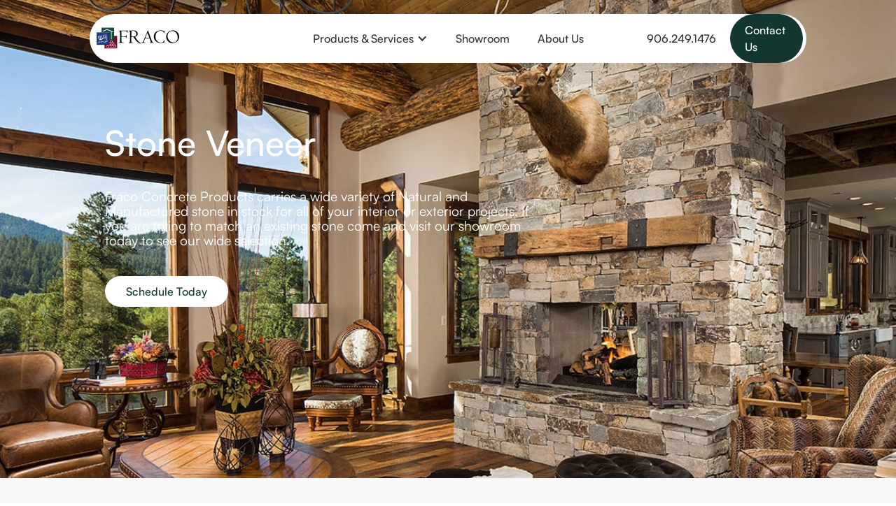

--- FILE ---
content_type: text/html; charset=utf-8
request_url: https://www.fracoinc.com/products-and-services/stone-veneer
body_size: 10329
content:
<!DOCTYPE html><!-- This site was created in Webflow. https://webflow.com --><!-- Last Published: Mon Jan 05 2026 15:31:22 GMT+0000 (Coordinated Universal Time) --><html data-wf-domain="www.fracoinc.com" data-wf-page="64e785f798692d220e51712a" data-wf-site="64dd20e0d98ffa86b68f13ac" data-wf-collection="64e785f698692d220e5170b0" data-wf-item-slug="stone-veneer"><head><meta charset="utf-8"/><title>Fraco Inc | Stone Veneer</title><meta content="Fraco Inc | Stone Veneer" property="og:title"/><meta content="https://cdn.prod.website-files.com/64e785f6ece4949147995553/652dba7b3541cf469b99b3c9_Canyon-Creek-Ledge-Veneer-19.jpg" property="og:image"/><meta content="Fraco Inc | Stone Veneer" property="twitter:title"/><meta content="https://cdn.prod.website-files.com/64e785f6ece4949147995553/652dba7b3541cf469b99b3c9_Canyon-Creek-Ledge-Veneer-19.jpg" property="twitter:image"/><meta content="width=device-width, initial-scale=1" name="viewport"/><meta content="Webflow" name="generator"/><link href="https://cdn.prod.website-files.com/64dd20e0d98ffa86b68f13ac/css/nicks-five-star-site-e8368b.webflow.shared.1a7759ebd.css" rel="stylesheet" type="text/css"/><script type="text/javascript">!function(o,c){var n=c.documentElement,t=" w-mod-";n.className+=t+"js",("ontouchstart"in o||o.DocumentTouch&&c instanceof DocumentTouch)&&(n.className+=t+"touch")}(window,document);</script><link href="https://cdn.prod.website-files.com/64dd20e0d98ffa86b68f13ac/6543dd7cc0dda0d6a168325c_32x32.jpg" rel="shortcut icon" type="image/x-icon"/><link href="https://cdn.prod.website-files.com/64dd20e0d98ffa86b68f13ac/6543dd829e3eab363b330871_256x256.jpg" rel="apple-touch-icon"/><script src="https://www.google.com/recaptcha/api.js" type="text/javascript"></script><style>
  .w-slider-dot {
background: #F7F8F7;
width: 8px;
height: 8px;
}
.w-slider-dot.w-active {
background: #133730;
}

.badge-container:last-child {
Border-right: none;
}
  
  @media screen and (min-width: 980px) and (max-width: 1380px) {
	.contact-btn {
		padding: 8px 16px;
	}
}
  
  @media screen and (max-width: 990px) {
.w-nav-overlay {
	margin-top: -4em;
}
}
  
</style>

<!-- Google tag (gtag.js) -->
<script async src="https://www.googletagmanager.com/gtag/js?id=G-KQHPC57VS1"></script>
<script>
  window.dataLayer = window.dataLayer || [];
  function gtag(){dataLayer.push(arguments);}
  gtag('js', new Date());

  gtag('config', 'G-KQHPC57VS1');
</script></head><body><div id="w-node-_47f0140f-fb65-e872-18fa-063fc856a05c-0e51712a" style="opacity:0;display:none" class="gallery-one-modal"><div data-delay="4000" data-animation="slide" class="slider w-slider" data-autoplay="false" data-easing="ease" data-hide-arrows="false" data-disable-swipe="false" data-autoplay-limit="0" data-nav-spacing="3" data-duration="500" data-infinite="true" id="MultiImageSlider"><div class="w-slider-mask"><div class="gallery-slide w-slide"></div><div class="gallery-slide w-slide"></div><div class="gallery-slide w-slide"></div><div class="gallery-slide w-slide"></div><div class="gallery-slide w-slide"></div><div class="gallery-slide w-slide"></div><div class="gallery-slide w-slide"></div><div class="gallery-slide w-slide"></div><div class="gallery-slide w-slide"></div><div class="gallery-slide w-slide"></div><div class="gallery-slide w-slide"></div><div class="gallery-slide w-slide"></div><div class="gallery-slide w-slide"></div><div class="gallery-slide w-slide"></div><div class="gallery-slide w-slide"></div><div class="gallery-slide w-slide"></div><div class="gallery-slide w-slide"></div><div class="gallery-slide w-slide"></div><div class="gallery-slide w-slide"></div><div class="gallery-slide w-slide"></div><div class="gallery-slide w-slide"></div><div class="gallery-slide w-slide"></div><div class="gallery-slide w-slide"></div><div class="gallery-slide w-slide"></div><div class="gallery-slide w-slide"></div></div><div class="left-arrow-3 w-slider-arrow-left"><div class="w-icon-slider-left"></div></div><div class="right-arrow-3 w-slider-arrow-right"><div class="w-icon-slider-right"></div></div><div class="w-slider-nav w-round"></div></div><div id="MultiImageCollectionWrapper" class="collection-list-wrapper w-dyn-list"><script type="text/x-wf-template" id="wf-template-e46f5fe5-b3e6-92b7-24fd-ae2fb8784780">%3Cdiv%20style%3D%22background-image%3Anone%22%20role%3D%22listitem%22%20class%3D%22w-dyn-item%20w-dyn-repeater-item%22%3E%3C%2Fdiv%3E</script><div role="list" class="w-dyn-items w-dyn-hide"></div><div class="w-dyn-empty"><div>No items found.</div></div></div><img src="https://cdn.prod.website-files.com/64dd20e0d98ffa86b68f13ac/64e90d45d873a39afb900dc6_Close%20Button.svg" loading="lazy" data-w-id="10d06d78-6a2b-bdf0-878d-01c9cce4639b" alt="close button" class="gallery-one-close-btn"/></div><div id="w-node-_41d17044-df8d-685a-b936-f77c53529eb3-0e51712a" style="opacity:0;display:none" class="gallery-two-modal"><div data-delay="4000" data-animation="slide" class="slider w-slider" data-autoplay="false" data-easing="ease" data-hide-arrows="false" data-disable-swipe="false" data-autoplay-limit="0" data-nav-spacing="3" data-duration="500" data-infinite="true" id="MultiImageSlider2"><div class="w-slider-mask"><div class="gallery-slide w-slide"></div><div class="gallery-slide w-slide"></div><div class="gallery-slide w-slide"></div><div class="gallery-slide w-slide"></div><div class="gallery-slide w-slide"></div><div class="gallery-slide w-slide"></div><div class="gallery-slide w-slide"></div><div class="gallery-slide w-slide"></div><div class="gallery-slide w-slide"></div><div class="gallery-slide w-slide"></div><div class="gallery-slide w-slide"></div><div class="gallery-slide w-slide"></div><div class="gallery-slide w-slide"></div><div class="gallery-slide w-slide"></div><div class="gallery-slide w-slide"></div><div class="gallery-slide w-slide"></div><div class="gallery-slide w-slide"></div><div class="gallery-slide w-slide"></div><div class="gallery-slide w-slide"></div><div class="gallery-slide w-slide"></div><div class="gallery-slide w-slide"></div><div class="gallery-slide w-slide"></div><div class="gallery-slide w-slide"></div><div class="gallery-slide w-slide"></div><div class="gallery-slide w-slide"></div></div><div class="w-slider-arrow-left"><div class="w-icon-slider-left"></div></div><div class="w-slider-arrow-right"><div class="w-icon-slider-right"></div></div><div class="w-slider-nav w-round"></div></div><div id="MultiImageCollectionWrapper2" class="collection-list-wrapper w-dyn-list"><script type="text/x-wf-template" id="wf-template-41d17044-df8d-685a-b936-f77c53529ed5">%3Cdiv%20style%3D%22background-image%3Anone%22%20role%3D%22listitem%22%20class%3D%22w-dyn-item%20w-dyn-repeater-item%22%3E%3C%2Fdiv%3E</script><div role="list" class="w-dyn-items w-dyn-hide"></div><div class="w-dyn-empty"><div>No items found.</div></div></div><img src="https://cdn.prod.website-files.com/64dd20e0d98ffa86b68f13ac/64e90d45d873a39afb900dc6_Close%20Button.svg" loading="lazy" data-w-id="41d17044-df8d-685a-b936-f77c53529eda" alt="close button" class="gallery-two-close-btn"/></div><div id="w-node-_5fd4732f-ff4b-55c9-3f64-bb6c3934a68b-0e51712a" style="opacity:0;display:none" class="gallery-three-modal"><div data-delay="4000" data-animation="slide" class="slider w-slider" data-autoplay="false" data-easing="ease" data-hide-arrows="false" data-disable-swipe="false" data-autoplay-limit="0" data-nav-spacing="3" data-duration="500" data-infinite="true" id="MultiImageSlider3"><div class="w-slider-mask"><div class="gallery-slide w-slide"></div><div class="gallery-slide w-slide"></div><div class="gallery-slide w-slide"></div><div class="gallery-slide w-slide"></div><div class="gallery-slide w-slide"></div><div class="gallery-slide w-slide"></div><div class="gallery-slide w-slide"></div><div class="gallery-slide w-slide"></div><div class="gallery-slide w-slide"></div><div class="gallery-slide w-slide"></div><div class="gallery-slide w-slide"></div><div class="gallery-slide w-slide"></div><div class="gallery-slide w-slide"></div><div class="gallery-slide w-slide"></div><div class="gallery-slide w-slide"></div><div class="gallery-slide w-slide"></div><div class="gallery-slide w-slide"></div><div class="gallery-slide w-slide"></div><div class="gallery-slide w-slide"></div><div class="gallery-slide w-slide"></div><div class="gallery-slide w-slide"></div><div class="gallery-slide w-slide"></div><div class="gallery-slide w-slide"></div><div class="gallery-slide w-slide"></div><div class="gallery-slide w-slide"></div></div><div class="w-slider-arrow-left"><div class="w-icon-slider-left"></div></div><div class="w-slider-arrow-right"><div class="w-icon-slider-right"></div></div><div class="w-slider-nav w-round"></div></div><img src="https://cdn.prod.website-files.com/64dd20e0d98ffa86b68f13ac/64e90d45d873a39afb900dc6_Close%20Button.svg" loading="lazy" data-w-id="5fd4732f-ff4b-55c9-3f64-bb6c3934a6b2" alt="close button" class="gallery-three-close-btn"/><div id="MultiImageCollectionWrapper3" class="collection-list-wrapper-4 w-dyn-list"><script type="text/x-wf-template" id="wf-template-5a4d5965-3456-5c07-6717-56d4aab22eef">%3Cdiv%20style%3D%22background-image%3Anone%22%20role%3D%22listitem%22%20class%3D%22w-dyn-item%20w-dyn-repeater-item%22%3E%3C%2Fdiv%3E</script><div role="list" class="w-dyn-items w-dyn-hide"></div><div class="w-dyn-empty"><div>No items found.</div></div></div></div><div id="w-node-_548b1fa8-df4e-3682-c711-bf161b74ce81-0e51712a" style="opacity:0;display:none" class="gallery-four-modal"><div data-delay="4000" data-animation="slide" class="slider w-slider" data-autoplay="false" data-easing="ease" data-hide-arrows="false" data-disable-swipe="false" data-autoplay-limit="0" data-nav-spacing="3" data-duration="500" data-infinite="true" id="MultiImageSlider4"><div class="w-slider-mask"><div class="gallery-slide w-slide"></div><div class="gallery-slide w-slide"></div><div class="gallery-slide w-slide"></div><div class="gallery-slide w-slide"></div><div class="gallery-slide w-slide"></div><div class="gallery-slide w-slide"></div><div class="gallery-slide w-slide"></div><div class="gallery-slide w-slide"></div><div class="gallery-slide w-slide"></div><div class="gallery-slide w-slide"></div><div class="gallery-slide w-slide"></div><div class="gallery-slide w-slide"></div><div class="gallery-slide w-slide"></div><div class="gallery-slide w-slide"></div><div class="gallery-slide w-slide"></div><div class="gallery-slide w-slide"></div><div class="gallery-slide w-slide"></div><div class="gallery-slide w-slide"></div><div class="gallery-slide w-slide"></div><div class="gallery-slide w-slide"></div><div class="gallery-slide w-slide"></div><div class="gallery-slide w-slide"></div><div class="gallery-slide w-slide"></div><div class="gallery-slide w-slide"></div><div class="gallery-slide w-slide"></div></div><div class="w-slider-arrow-left"><div class="w-icon-slider-left"></div></div><div class="w-slider-arrow-right"><div class="w-icon-slider-right"></div></div><div class="w-slider-nav w-round"></div></div><div id="MultiImageCollectionWrapper4" class="collection-list-wrapper-5 w-dyn-list"><script type="text/x-wf-template" id="wf-template-6df5f66f-175d-3801-c1ff-c6fef091c9da">%3Cdiv%20style%3D%22background-image%3Anone%22%20role%3D%22listitem%22%20class%3D%22w-dyn-item%20w-dyn-repeater-item%22%3E%3C%2Fdiv%3E</script><div role="list" class="w-dyn-items w-dyn-hide"></div><div class="w-dyn-empty"><div>No items found.</div></div></div><img src="https://cdn.prod.website-files.com/64dd20e0d98ffa86b68f13ac/64e90d45d873a39afb900dc6_Close%20Button.svg" loading="lazy" data-w-id="548b1fa8-df4e-3682-c711-bf161b74cea2" alt="close button" class="gallery-four-close-btn"/></div><div id="w-node-_17a021bc-dd70-5d46-7464-0c1e89a9a0cf-0e51712a" style="opacity:0;display:none" class="gallery-five-modal"><div data-delay="4000" data-animation="slide" class="slider w-slider" data-autoplay="false" data-easing="ease" data-hide-arrows="false" data-disable-swipe="false" data-autoplay-limit="0" data-nav-spacing="3" data-duration="500" data-infinite="true" id="MultiImageSlider5"><div class="w-slider-mask"><div class="gallery-slide w-slide"></div><div class="gallery-slide w-slide"></div><div class="gallery-slide w-slide"></div><div class="gallery-slide w-slide"></div><div class="gallery-slide w-slide"></div><div class="gallery-slide w-slide"></div><div class="gallery-slide w-slide"></div><div class="gallery-slide w-slide"></div><div class="gallery-slide w-slide"></div><div class="gallery-slide w-slide"></div><div class="gallery-slide w-slide"></div><div class="gallery-slide w-slide"></div><div class="gallery-slide w-slide"></div><div class="gallery-slide w-slide"></div><div class="gallery-slide w-slide"></div><div class="gallery-slide w-slide"></div><div class="gallery-slide w-slide"></div><div class="gallery-slide w-slide"></div><div class="gallery-slide w-slide"></div><div class="gallery-slide w-slide"></div><div class="gallery-slide w-slide"></div><div class="gallery-slide w-slide"></div><div class="gallery-slide w-slide"></div><div class="gallery-slide w-slide"></div><div class="gallery-slide w-slide"></div></div><div class="w-slider-arrow-left"><div class="w-icon-slider-left"></div></div><div class="w-slider-arrow-right"><div class="w-icon-slider-right"></div></div><div class="w-slider-nav w-round"></div></div><div id="MultiImageCollectionWrapper5" class="collection-list-wrapper w-dyn-list"><script type="text/x-wf-template" id="wf-template-a3c0e492-8b1a-1e74-ff28-b36864d457da">%3Cdiv%20style%3D%22background-image%3Anone%22%20role%3D%22listitem%22%20class%3D%22w-dyn-item%20w-dyn-repeater-item%22%3E%3C%2Fdiv%3E</script><div role="list" class="w-dyn-items w-dyn-hide"></div><div class="w-dyn-empty"><div>No items found.</div></div></div><img src="https://cdn.prod.website-files.com/64dd20e0d98ffa86b68f13ac/64e90d45d873a39afb900dc6_Close%20Button.svg" loading="lazy" data-w-id="17a021bc-dd70-5d46-7464-0c1e89a9a0f6" alt="close button" class="gallery-five-close-btn"/></div><div id="w-node-_7a07144e-f427-409c-d513-cc55f5bd58bc-0e51712a" style="opacity:0;display:none" class="gallery-six-modal"><div data-delay="4000" data-animation="slide" class="slider w-slider" data-autoplay="false" data-easing="ease" data-hide-arrows="false" data-disable-swipe="false" data-autoplay-limit="0" data-nav-spacing="3" data-duration="500" data-infinite="true" id="MultiImageSlider6"><div class="w-slider-mask"><div class="gallery-slide w-slide"></div><div class="gallery-slide w-slide"></div><div class="gallery-slide w-slide"></div><div class="gallery-slide w-slide"></div><div class="gallery-slide w-slide"></div><div class="gallery-slide w-slide"></div><div class="gallery-slide w-slide"></div><div class="gallery-slide w-slide"></div><div class="gallery-slide w-slide"></div><div class="gallery-slide w-slide"></div><div class="gallery-slide w-slide"></div><div class="gallery-slide w-slide"></div><div class="gallery-slide w-slide"></div><div class="gallery-slide w-slide"></div><div class="gallery-slide w-slide"></div><div class="gallery-slide w-slide"></div><div class="gallery-slide w-slide"></div><div class="gallery-slide w-slide"></div><div class="gallery-slide w-slide"></div><div class="gallery-slide w-slide"></div><div class="gallery-slide w-slide"></div><div class="gallery-slide w-slide"></div><div class="gallery-slide w-slide"></div><div class="gallery-slide w-slide"></div><div class="gallery-slide w-slide"></div></div><div class="w-slider-arrow-left"><div class="w-icon-slider-left"></div></div><div class="w-slider-arrow-right"><div class="w-icon-slider-right"></div></div><div class="w-slider-nav w-round"></div></div><div id="MultiImageCollectionWrapper6" class="collection-list-wrapper-6 w-dyn-list"><script type="text/x-wf-template" id="wf-template-68b22287-689f-d1a0-4f46-e59b9e91f378">%3Cdiv%20style%3D%22background-image%3Anone%22%20role%3D%22listitem%22%20class%3D%22w-dyn-item%20w-dyn-repeater-item%22%3E%3C%2Fdiv%3E</script><div role="list" class="w-dyn-items w-dyn-hide"></div><div class="w-dyn-empty"><div>No items found.</div></div></div><img src="https://cdn.prod.website-files.com/64dd20e0d98ffa86b68f13ac/64e90d45d873a39afb900dc6_Close%20Button.svg" loading="lazy" data-w-id="7a07144e-f427-409c-d513-cc55f5bd58e3" alt="close button" class="gallery-six-close-btn"/></div><div id="w-node-_026f2668-a90d-8b82-a3e7-1ec427781f95-0e51712a" style="opacity:0;display:none" class="gallery-seven-modal"><div data-delay="4000" data-animation="slide" class="slider w-slider" data-autoplay="false" data-easing="ease" data-hide-arrows="false" data-disable-swipe="false" data-autoplay-limit="0" data-nav-spacing="3" data-duration="500" data-infinite="true" id="MultiImageSlider7"><div class="w-slider-mask"><div class="gallery-slide w-slide"></div><div class="gallery-slide w-slide"></div><div class="gallery-slide w-slide"></div><div class="gallery-slide w-slide"></div><div class="gallery-slide w-slide"></div><div class="gallery-slide w-slide"></div><div class="gallery-slide w-slide"></div><div class="gallery-slide w-slide"></div><div class="gallery-slide w-slide"></div><div class="gallery-slide w-slide"></div><div class="gallery-slide w-slide"></div><div class="gallery-slide w-slide"></div><div class="gallery-slide w-slide"></div><div class="gallery-slide w-slide"></div><div class="gallery-slide w-slide"></div><div class="gallery-slide w-slide"></div><div class="gallery-slide w-slide"></div><div class="gallery-slide w-slide"></div><div class="gallery-slide w-slide"></div><div class="gallery-slide w-slide"></div><div class="gallery-slide w-slide"></div><div class="gallery-slide w-slide"></div><div class="gallery-slide w-slide"></div><div class="gallery-slide w-slide"></div><div class="gallery-slide w-slide"></div></div><div class="w-slider-arrow-left"><div class="w-icon-slider-left"></div></div><div class="w-slider-arrow-right"><div class="w-icon-slider-right"></div></div><div class="w-slider-nav w-round"></div></div><div id="MultiImageCollectionWrapper7" class="collection-list-wrapper-7 w-dyn-list"><script type="text/x-wf-template" id="wf-template-bf1d40d0-ce1a-c422-6259-512c14fdb7cb">%3Cdiv%20style%3D%22background-image%3Anone%22%20role%3D%22listitem%22%20class%3D%22w-dyn-item%20w-dyn-repeater-item%22%3E%3C%2Fdiv%3E</script><div role="list" class="w-dyn-items w-dyn-hide"></div><div class="w-dyn-empty"><div>No items found.</div></div></div><img src="https://cdn.prod.website-files.com/64dd20e0d98ffa86b68f13ac/64e90d45d873a39afb900dc6_Close%20Button.svg" loading="lazy" data-w-id="026f2668-a90d-8b82-a3e7-1ec427781fbc" alt="close button" class="gallery-seven-close-btn"/></div><div id="w-node-_2251f44d-af35-48ee-bca2-a3b671899e32-0e51712a" style="opacity:0;display:none" class="gallery-eight-modal"><div data-delay="4000" data-animation="slide" class="slider w-slider" data-autoplay="false" data-easing="ease" data-hide-arrows="false" data-disable-swipe="false" data-autoplay-limit="0" data-nav-spacing="3" data-duration="500" data-infinite="true" id="MultiImageSlider8"><div class="w-slider-mask"><div class="gallery-slide w-slide"></div><div class="gallery-slide w-slide"></div><div class="gallery-slide w-slide"></div><div class="gallery-slide w-slide"></div><div class="gallery-slide w-slide"></div><div class="gallery-slide w-slide"></div><div class="gallery-slide w-slide"></div><div class="gallery-slide w-slide"></div><div class="gallery-slide w-slide"></div><div class="gallery-slide w-slide"></div><div class="gallery-slide w-slide"></div><div class="gallery-slide w-slide"></div><div class="gallery-slide w-slide"></div><div class="gallery-slide w-slide"></div><div class="gallery-slide w-slide"></div><div class="gallery-slide w-slide"></div><div class="gallery-slide w-slide"></div><div class="gallery-slide w-slide"></div><div class="gallery-slide w-slide"></div><div class="gallery-slide w-slide"></div><div class="gallery-slide w-slide"></div><div class="gallery-slide w-slide"></div><div class="gallery-slide w-slide"></div><div class="gallery-slide w-slide"></div><div class="gallery-slide w-slide"></div></div><div class="w-slider-arrow-left"><div class="w-icon-slider-left"></div></div><div class="w-slider-arrow-right"><div class="w-icon-slider-right"></div></div><div class="w-slider-nav w-round"></div></div><div id="MultiImageCollectionWrapper8" class="collection-list-wrapper-8 w-dyn-list"><script type="text/x-wf-template" id="wf-template-43a70cbe-3b20-c196-adce-bcd673b12659">%3Cdiv%20style%3D%22background-image%3Anone%22%20role%3D%22listitem%22%20class%3D%22w-dyn-item%20w-dyn-repeater-item%22%3E%3C%2Fdiv%3E</script><div role="list" class="w-dyn-items w-dyn-hide"></div><div class="w-dyn-empty"><div>No items found.</div></div></div><img src="https://cdn.prod.website-files.com/64dd20e0d98ffa86b68f13ac/64e90d45d873a39afb900dc6_Close%20Button.svg" loading="lazy" data-w-id="2251f44d-af35-48ee-bca2-a3b671899e59" alt="close button" class="gallery-eight-close-btn"/></div><div id="w-node-e770e9df-1fd2-657c-ffdf-4d3b1a5321de-0e51712a" style="opacity:0;display:none" class="gallery-nine-modal"><div data-delay="4000" data-animation="slide" class="slider w-slider" data-autoplay="false" data-easing="ease" data-hide-arrows="false" data-disable-swipe="false" data-autoplay-limit="0" data-nav-spacing="3" data-duration="500" data-infinite="true" id="MultiImageSlider9"><div class="w-slider-mask"><div class="gallery-slide w-slide"></div><div class="gallery-slide w-slide"></div><div class="gallery-slide w-slide"></div><div class="gallery-slide w-slide"></div><div class="gallery-slide w-slide"></div><div class="gallery-slide w-slide"></div><div class="gallery-slide w-slide"></div><div class="gallery-slide w-slide"></div><div class="gallery-slide w-slide"></div><div class="gallery-slide w-slide"></div><div class="gallery-slide w-slide"></div><div class="gallery-slide w-slide"></div><div class="gallery-slide w-slide"></div><div class="gallery-slide w-slide"></div><div class="gallery-slide w-slide"></div><div class="gallery-slide w-slide"></div><div class="gallery-slide w-slide"></div><div class="gallery-slide w-slide"></div><div class="gallery-slide w-slide"></div><div class="gallery-slide w-slide"></div><div class="gallery-slide w-slide"></div><div class="gallery-slide w-slide"></div><div class="gallery-slide w-slide"></div><div class="gallery-slide w-slide"></div><div class="gallery-slide w-slide"></div></div><div class="w-slider-arrow-left"><div class="w-icon-slider-left"></div></div><div class="w-slider-arrow-right"><div class="w-icon-slider-right"></div></div><div class="w-slider-nav w-round"></div></div><div id="MultiImageCollectionWrapper9" class="collection-list-wrapper-9 w-dyn-list"><script type="text/x-wf-template" id="wf-template-1ae2e6bb-7ad1-d67e-3854-a1433f5234bb">%3Cdiv%20style%3D%22background-image%3Anone%22%20role%3D%22listitem%22%20class%3D%22w-dyn-item%20w-dyn-repeater-item%22%3E%3C%2Fdiv%3E</script><div role="list" class="w-dyn-items w-dyn-hide"></div><div class="w-dyn-empty"><div>No items found.</div></div></div><img src="https://cdn.prod.website-files.com/64dd20e0d98ffa86b68f13ac/64e90d45d873a39afb900dc6_Close%20Button.svg" loading="lazy" data-w-id="e770e9df-1fd2-657c-ffdf-4d3b1a532205" alt="close button" class="gallery-nine-close-btn"/></div><div data-animation="default" data-collapse="medium" data-duration="400" data-easing="ease" data-easing2="ease" role="banner" class="navbar w-nav"><div class="nav-container w-container"><a id="w-node-f0b0208a-3c6e-f5bb-abda-af337898a212-7898a210" href="/" class="brand w-nav-brand"><img src="https://cdn.prod.website-files.com/64dd20e0d98ffa86b68f13ac/64e76dea7f4a4c60ad7d0e3d_FRACO%20logo.svg" loading="lazy" alt="fraco" class="logo"/></a><nav role="navigation" id="w-node-f0b0208a-3c6e-f5bb-abda-af337898a214-7898a210" class="nav-menu w-nav-menu"><div class="main-nav-links"><div data-hover="false" data-delay="0" class="dropdown w-dropdown"><div class="navigation-link w-dropdown-toggle"><div class="w-icon-dropdown-toggle"></div><div>Products &amp; Services</div></div><nav class="dropdown-list w-dropdown-list"><div class="collection-list-wrapper-12 w-dyn-list"><div role="list" class="w-dyn-items"><div role="listitem" class="w-dyn-item"><a href="/products-and-services/flooring" class="body-copy-sm text-link navigation-link">Flooring</a></div><div role="listitem" class="w-dyn-item"><a href="/products-and-services/tile" class="body-copy-sm text-link navigation-link">Tile</a></div><div role="listitem" class="w-dyn-item"><a href="/products-and-services/hunter-douglas-windows" class="body-copy-sm text-link navigation-link">Hunter Douglas Windows Treatments</a></div><div role="listitem" class="w-dyn-item"><a href="/products-and-services/insulated-concrete-forms" class="body-copy-sm text-link navigation-link">Insulated Concrete Forms and Mono Slab EZ Form</a></div><div role="listitem" class="w-dyn-item"><a href="/products-and-services/stone-veneer" aria-current="page" class="body-copy-sm text-link navigation-link w--current">Stone Veneer</a></div><div role="listitem" class="w-dyn-item"><a href="/products-and-services/landscaping-products" class="body-copy-sm text-link navigation-link">Landscaping Products</a></div><div role="listitem" class="w-dyn-item"><a href="/products-and-services/ready-mix-concrete" class="body-copy-sm text-link navigation-link">Ready Mix Concrete</a></div><div role="listitem" class="w-dyn-item"><a href="/products-and-services/masonry-products" class="body-copy-sm text-link navigation-link">Masonry Products</a></div></div></div><a href="/manufacturer-list" class="navigation-link man-list">Our Manufacturers</a></nav></div><a href="/showroom" class="navigation-link w-nav-link">Showroom</a><a href="/about-us" class="navigation-link w-nav-link">About Us</a></div><div class="secondary-actions inside"><a href="#" class="navigation-link phone w-nav-link">906.249.1476</a><a href="/contact-us" class="contact-btn w-button">Contact Us</a></div></nav><div id="w-node-eba4aa45-216c-200a-0222-bc2aa9696249-7898a210" class="secondary-actions"><a href="tel:9062491476" class="navigation-link phone w-nav-link">906.249.1476</a><a href="/contact-us" class="contact-btn w-button">Contact Us</a></div><div id="w-node-f0b0208a-3c6e-f5bb-abda-af337898a22a-7898a210" class="menu-button-2 w-nav-button"><div class="icon w-icon-nav-menu"></div></div></div></div><section style="background-image:url(&quot;https://cdn.prod.website-files.com/64e785f6ece4949147995553/652dba7b3541cf469b99b3c9_Canyon-Creek-Ledge-Veneer-19.jpg&quot;)" class="product-service-hero"><div class="gradient-overlay"></div><div class="product-service-hero-container"><div class="product-service-hero-text w-richtext"><h1>Stone Veneer</h1><p>Fraco Concrete Products carries a wide variety of Natural and Manufactured stone in stock for all of your interior or exterior projects. If you are trying to match an existing stone come and visit our showroom today to see our wide selection.</p></div><a href="/contact-us" class="prime-btn-wht product-service-hero-btn w-button">Schedule Today</a></div></section><section class="secondary-copy-block w-condition-invisible"><div class="secondary-copy-text w-dyn-bind-empty w-richtext"></div></section><section class="gallary-section w-condition-invisible"><div class="single-gallery-container"><div class="single-gallery-copy w-dyn-bind-empty w-richtext"></div><a data-w-id="792f92a7-a0b4-0078-9349-8d7af78595c0" href="#" class="gallery-btn w-condition-invisible w-button">View Gallery</a></div><div class="single-gallery-container"><div class="single-gallery-copy w-dyn-bind-empty w-richtext"></div><a data-w-id="72d6a71b-0d16-92ac-1fe9-451cd9c3bae3" href="#" class="gallery-btn w-condition-invisible w-button">View Gallery</a></div><div class="single-gallery-container"><div class="single-gallery-copy w-dyn-bind-empty w-richtext"></div><a data-w-id="413cbd13-cce8-b755-9fda-7114bdd14911" href="#" class="gallery-btn w-condition-invisible w-button">View Gallery</a></div><div class="single-gallery-container"><div class="single-gallery-copy w-dyn-bind-empty w-richtext"></div><a data-w-id="37913c4c-19c0-b4c7-cb90-c9540da655c8" href="#" class="gallery-btn w-condition-invisible w-button">View Gallery</a></div><div class="single-gallery-container"><div class="single-gallery-copy w-dyn-bind-empty w-richtext"></div><a data-w-id="27eeaed0-f8eb-2a76-d8fa-4debfd3e2e5e" href="#" class="gallery-btn w-condition-invisible w-button">View Gallery</a></div><div class="single-gallery-container"><div class="single-gallery-copy w-dyn-bind-empty w-richtext"></div><a data-w-id="88393f36-adf4-8b4f-706c-523653e26ab0" href="#" class="gallery-btn w-condition-invisible w-button">View Gallery</a></div><div class="single-gallery-container"><div class="single-gallery-copy w-dyn-bind-empty w-richtext"></div><a data-w-id="a256706d-f043-3fff-e388-e7274c4e2087" href="#" class="gallery-btn w-condition-invisible w-button">View Gallery</a></div><div class="single-gallery-container"><div class="single-gallery-copy w-dyn-bind-empty w-richtext"></div><a data-w-id="bec61d73-dc4f-8d7a-ef9d-8b6ce8a5ea44" href="#" class="gallery-btn w-condition-invisible w-button">View Gallery</a></div></section><section class="lightbox-section"><h2 class="heading-2 p-s-gallery-title">Stone Veneer Gallery</h2><div class="collection-list-wrapper-3 w-dyn-list"><script type="text/x-wf-template" id="wf-template-a16ae72e-2fe5-bbf1-8b62-895e46635784">%3Cdiv%20role%3D%22listitem%22%20class%3D%22collection-item-2%20w-dyn-item%20w-dyn-repeater-item%22%3E%3Cimg%20src%3D%22https%3A%2F%2Fcdn.prod.website-files.com%2F64dd20e0d98ffa86b68f13ac%2F64ece757aff40c0051de2b2c_expander.svg%22%20loading%3D%22lazy%22%20style%3D%22opacity%3A1%22%20data-w-id%3D%227e7f2a51-8804-1f9c-c026-d8a51b8d0e12%22%20alt%3D%22magnify%20icon%22%20class%3D%22spy-glass%22%2F%3E%3Ca%20href%3D%22%23%22%20class%3D%22p-s-lightbox%20w-inline-block%20w-lightbox%22%3E%3Cimg%20data-w-id%3D%22c6ea77fa-e922-ce98-83a8-903a94f00d53%22%20loading%3D%22lazy%22%20style%3D%22opacity%3A1%22%20src%3D%22https%3A%2F%2Fcdn.prod.website-files.com%2F64e785f6ece4949147995553%2F650b2f372a5fb65d28df3f69_Stone-10.jpg%22%20alt%3D%22%22%20sizes%3D%22(max-width%3A%20479px)%2080vw%2C%20(max-width%3A%20767px)%2025vw%2C%20(max-width%3A%20991px)%2018vw%2C%2020vw%22%20srcset%3D%22https%3A%2F%2Fcdn.prod.website-files.com%2F64e785f6ece4949147995553%2F650b2f372a5fb65d28df3f69_Stone-10-p-500.jpg%20500w%2C%20https%3A%2F%2Fcdn.prod.website-files.com%2F64e785f6ece4949147995553%2F650b2f372a5fb65d28df3f69_Stone-10-p-800.jpg%20800w%2C%20https%3A%2F%2Fcdn.prod.website-files.com%2F64e785f6ece4949147995553%2F650b2f372a5fb65d28df3f69_Stone-10-p-1080.jpg%201080w%2C%20https%3A%2F%2Fcdn.prod.website-files.com%2F64e785f6ece4949147995553%2F650b2f372a5fb65d28df3f69_Stone-10.jpg%201440w%22%20class%3D%22single-lightbox-img%22%2F%3E%3Cdiv%20style%3D%22background-image%3Aurl(%26quot%3Bhttps%3A%2F%2Fcdn.prod.website-files.com%2F64e785f6ece4949147995553%2F650b2f372a5fb65d28df3f69_Stone-10.jpg%26quot%3B)%22%20class%3D%22lightbox-bg-img%22%3E%3C%2Fdiv%3E%3Cscript%20type%3D%22application%2Fjson%22%20class%3D%22w-json%22%3E%7B%0A%20%20%22items%22%3A%20%5B%0A%20%20%20%20%7B%0A%20%20%20%20%20%20%22url%22%3A%20%22https%3A%2F%2Fcdn.prod.website-files.com%2F64e785f6ece4949147995553%2F650b2f372a5fb65d28df3f69_Stone-10.jpg%22%2C%0A%20%20%20%20%20%20%22type%22%3A%20%22image%22%0A%20%20%20%20%7D%0A%20%20%5D%2C%0A%20%20%22group%22%3A%20%22PS-lightbox%22%0A%7D%3C%2Fscript%3E%3C%2Fa%3E%3C%2Fdiv%3E</script><div role="list" class="p-s-lightbox-imgs w-dyn-items"><div role="listitem" class="collection-item-2 w-dyn-item w-dyn-repeater-item"><img src="https://cdn.prod.website-files.com/64dd20e0d98ffa86b68f13ac/64ece757aff40c0051de2b2c_expander.svg" loading="lazy" style="opacity:1" data-w-id="7e7f2a51-8804-1f9c-c026-d8a51b8d0e12" alt="magnify icon" class="spy-glass"/><a href="#" class="p-s-lightbox w-inline-block w-lightbox"><img data-w-id="c6ea77fa-e922-ce98-83a8-903a94f00d53" loading="lazy" style="opacity:1" src="https://cdn.prod.website-files.com/64e785f6ece4949147995553/650b2f372a5fb65d28df3f69_Stone-10.jpg" alt="" sizes="(max-width: 479px) 80vw, (max-width: 767px) 25vw, (max-width: 991px) 18vw, 20vw" srcset="https://cdn.prod.website-files.com/64e785f6ece4949147995553/650b2f372a5fb65d28df3f69_Stone-10-p-500.jpg 500w, https://cdn.prod.website-files.com/64e785f6ece4949147995553/650b2f372a5fb65d28df3f69_Stone-10-p-800.jpg 800w, https://cdn.prod.website-files.com/64e785f6ece4949147995553/650b2f372a5fb65d28df3f69_Stone-10-p-1080.jpg 1080w, https://cdn.prod.website-files.com/64e785f6ece4949147995553/650b2f372a5fb65d28df3f69_Stone-10.jpg 1440w" class="single-lightbox-img"/><div style="background-image:url(&quot;https://cdn.prod.website-files.com/64e785f6ece4949147995553/650b2f372a5fb65d28df3f69_Stone-10.jpg&quot;)" class="lightbox-bg-img"></div><script type="application/json" class="w-json">{
  "items": [
    {
      "url": "https://cdn.prod.website-files.com/64e785f6ece4949147995553/650b2f372a5fb65d28df3f69_Stone-10.jpg",
      "type": "image"
    }
  ],
  "group": "PS-lightbox"
}</script></a></div><div role="listitem" class="collection-item-2 w-dyn-item w-dyn-repeater-item"><img src="https://cdn.prod.website-files.com/64dd20e0d98ffa86b68f13ac/64ece757aff40c0051de2b2c_expander.svg" loading="lazy" style="opacity:1" data-w-id="7e7f2a51-8804-1f9c-c026-d8a51b8d0e12" alt="magnify icon" class="spy-glass"/><a href="#" class="p-s-lightbox w-inline-block w-lightbox"><img data-w-id="c6ea77fa-e922-ce98-83a8-903a94f00d53" loading="lazy" style="opacity:1" src="https://cdn.prod.website-files.com/64e785f6ece4949147995553/650b2f37c8d7d9a1bbfcbf08_Stone-9.jpg" alt="" sizes="(max-width: 479px) 80vw, (max-width: 767px) 25vw, (max-width: 991px) 18vw, 20vw" srcset="https://cdn.prod.website-files.com/64e785f6ece4949147995553/650b2f37c8d7d9a1bbfcbf08_Stone-9-p-500.jpg 500w, https://cdn.prod.website-files.com/64e785f6ece4949147995553/650b2f37c8d7d9a1bbfcbf08_Stone-9-p-800.jpg 800w, https://cdn.prod.website-files.com/64e785f6ece4949147995553/650b2f37c8d7d9a1bbfcbf08_Stone-9-p-1080.jpg 1080w, https://cdn.prod.website-files.com/64e785f6ece4949147995553/650b2f37c8d7d9a1bbfcbf08_Stone-9.jpg 1440w" class="single-lightbox-img"/><div style="background-image:url(&quot;https://cdn.prod.website-files.com/64e785f6ece4949147995553/650b2f37c8d7d9a1bbfcbf08_Stone-9.jpg&quot;)" class="lightbox-bg-img"></div><script type="application/json" class="w-json">{
  "items": [
    {
      "url": "https://cdn.prod.website-files.com/64e785f6ece4949147995553/650b2f37c8d7d9a1bbfcbf08_Stone-9.jpg",
      "type": "image"
    }
  ],
  "group": "PS-lightbox"
}</script></a></div><div role="listitem" class="collection-item-2 w-dyn-item w-dyn-repeater-item"><img src="https://cdn.prod.website-files.com/64dd20e0d98ffa86b68f13ac/64ece757aff40c0051de2b2c_expander.svg" loading="lazy" style="opacity:1" data-w-id="7e7f2a51-8804-1f9c-c026-d8a51b8d0e12" alt="magnify icon" class="spy-glass"/><a href="#" class="p-s-lightbox w-inline-block w-lightbox"><img data-w-id="c6ea77fa-e922-ce98-83a8-903a94f00d53" loading="lazy" style="opacity:1" src="https://cdn.prod.website-files.com/64e785f6ece4949147995553/650b2f374605393e6abdcb61_Stone-8.jpg" alt="" sizes="(max-width: 479px) 80vw, (max-width: 767px) 25vw, (max-width: 991px) 18vw, 20vw" srcset="https://cdn.prod.website-files.com/64e785f6ece4949147995553/650b2f374605393e6abdcb61_Stone-8-p-500.jpg 500w, https://cdn.prod.website-files.com/64e785f6ece4949147995553/650b2f374605393e6abdcb61_Stone-8-p-800.jpg 800w, https://cdn.prod.website-files.com/64e785f6ece4949147995553/650b2f374605393e6abdcb61_Stone-8-p-1080.jpg 1080w, https://cdn.prod.website-files.com/64e785f6ece4949147995553/650b2f374605393e6abdcb61_Stone-8.jpg 1440w" class="single-lightbox-img"/><div style="background-image:url(&quot;https://cdn.prod.website-files.com/64e785f6ece4949147995553/650b2f374605393e6abdcb61_Stone-8.jpg&quot;)" class="lightbox-bg-img"></div><script type="application/json" class="w-json">{
  "items": [
    {
      "url": "https://cdn.prod.website-files.com/64e785f6ece4949147995553/650b2f374605393e6abdcb61_Stone-8.jpg",
      "type": "image"
    }
  ],
  "group": "PS-lightbox"
}</script></a></div><div role="listitem" class="collection-item-2 w-dyn-item w-dyn-repeater-item"><img src="https://cdn.prod.website-files.com/64dd20e0d98ffa86b68f13ac/64ece757aff40c0051de2b2c_expander.svg" loading="lazy" style="opacity:1" data-w-id="7e7f2a51-8804-1f9c-c026-d8a51b8d0e12" alt="magnify icon" class="spy-glass"/><a href="#" class="p-s-lightbox w-inline-block w-lightbox"><img data-w-id="c6ea77fa-e922-ce98-83a8-903a94f00d53" loading="lazy" style="opacity:1" src="https://cdn.prod.website-files.com/64e785f6ece4949147995553/650b2f37bb4958cfcfa07331_Stone-7.jpg" alt="" sizes="(max-width: 479px) 80vw, (max-width: 767px) 25vw, (max-width: 991px) 18vw, 20vw" srcset="https://cdn.prod.website-files.com/64e785f6ece4949147995553/650b2f37bb4958cfcfa07331_Stone-7-p-500.jpg 500w, https://cdn.prod.website-files.com/64e785f6ece4949147995553/650b2f37bb4958cfcfa07331_Stone-7-p-800.jpg 800w, https://cdn.prod.website-files.com/64e785f6ece4949147995553/650b2f37bb4958cfcfa07331_Stone-7-p-1080.jpg 1080w, https://cdn.prod.website-files.com/64e785f6ece4949147995553/650b2f37bb4958cfcfa07331_Stone-7.jpg 1440w" class="single-lightbox-img"/><div style="background-image:url(&quot;https://cdn.prod.website-files.com/64e785f6ece4949147995553/650b2f37bb4958cfcfa07331_Stone-7.jpg&quot;)" class="lightbox-bg-img"></div><script type="application/json" class="w-json">{
  "items": [
    {
      "url": "https://cdn.prod.website-files.com/64e785f6ece4949147995553/650b2f37bb4958cfcfa07331_Stone-7.jpg",
      "type": "image"
    }
  ],
  "group": "PS-lightbox"
}</script></a></div><div role="listitem" class="collection-item-2 w-dyn-item w-dyn-repeater-item"><img src="https://cdn.prod.website-files.com/64dd20e0d98ffa86b68f13ac/64ece757aff40c0051de2b2c_expander.svg" loading="lazy" style="opacity:1" data-w-id="7e7f2a51-8804-1f9c-c026-d8a51b8d0e12" alt="magnify icon" class="spy-glass"/><a href="#" class="p-s-lightbox w-inline-block w-lightbox"><img data-w-id="c6ea77fa-e922-ce98-83a8-903a94f00d53" loading="lazy" style="opacity:1" src="https://cdn.prod.website-files.com/64e785f6ece4949147995553/650b2f371d40ed41e6fb929b_Stone-11.jpg" alt="" sizes="(max-width: 479px) 80vw, (max-width: 767px) 25vw, (max-width: 991px) 18vw, 20vw" srcset="https://cdn.prod.website-files.com/64e785f6ece4949147995553/650b2f371d40ed41e6fb929b_Stone-11-p-500.jpg 500w, https://cdn.prod.website-files.com/64e785f6ece4949147995553/650b2f371d40ed41e6fb929b_Stone-11-p-800.jpg 800w, https://cdn.prod.website-files.com/64e785f6ece4949147995553/650b2f371d40ed41e6fb929b_Stone-11.jpg 961w" class="single-lightbox-img"/><div style="background-image:url(&quot;https://cdn.prod.website-files.com/64e785f6ece4949147995553/650b2f371d40ed41e6fb929b_Stone-11.jpg&quot;)" class="lightbox-bg-img"></div><script type="application/json" class="w-json">{
  "items": [
    {
      "url": "https://cdn.prod.website-files.com/64e785f6ece4949147995553/650b2f371d40ed41e6fb929b_Stone-11.jpg",
      "type": "image"
    }
  ],
  "group": "PS-lightbox"
}</script></a></div><div role="listitem" class="collection-item-2 w-dyn-item w-dyn-repeater-item"><img src="https://cdn.prod.website-files.com/64dd20e0d98ffa86b68f13ac/64ece757aff40c0051de2b2c_expander.svg" loading="lazy" style="opacity:1" data-w-id="7e7f2a51-8804-1f9c-c026-d8a51b8d0e12" alt="magnify icon" class="spy-glass"/><a href="#" class="p-s-lightbox w-inline-block w-lightbox"><img data-w-id="c6ea77fa-e922-ce98-83a8-903a94f00d53" loading="lazy" style="opacity:1" src="https://cdn.prod.website-files.com/64e785f6ece4949147995553/650b2f3782860a6af1852b6e_Stone-13.jpg" alt="" sizes="(max-width: 479px) 80vw, (max-width: 767px) 25vw, (max-width: 991px) 18vw, 20vw" srcset="https://cdn.prod.website-files.com/64e785f6ece4949147995553/650b2f3782860a6af1852b6e_Stone-13-p-500.jpg 500w, https://cdn.prod.website-files.com/64e785f6ece4949147995553/650b2f3782860a6af1852b6e_Stone-13-p-800.jpg 800w, https://cdn.prod.website-files.com/64e785f6ece4949147995553/650b2f3782860a6af1852b6e_Stone-13.jpg 961w" class="single-lightbox-img"/><div style="background-image:url(&quot;https://cdn.prod.website-files.com/64e785f6ece4949147995553/650b2f3782860a6af1852b6e_Stone-13.jpg&quot;)" class="lightbox-bg-img"></div><script type="application/json" class="w-json">{
  "items": [
    {
      "url": "https://cdn.prod.website-files.com/64e785f6ece4949147995553/650b2f3782860a6af1852b6e_Stone-13.jpg",
      "type": "image"
    }
  ],
  "group": "PS-lightbox"
}</script></a></div><div role="listitem" class="collection-item-2 w-dyn-item w-dyn-repeater-item"><img src="https://cdn.prod.website-files.com/64dd20e0d98ffa86b68f13ac/64ece757aff40c0051de2b2c_expander.svg" loading="lazy" style="opacity:1" data-w-id="7e7f2a51-8804-1f9c-c026-d8a51b8d0e12" alt="magnify icon" class="spy-glass"/><a href="#" class="p-s-lightbox w-inline-block w-lightbox"><img data-w-id="c6ea77fa-e922-ce98-83a8-903a94f00d53" loading="lazy" style="opacity:1" src="https://cdn.prod.website-files.com/64e785f6ece4949147995553/650b2f374456c95926a9e536_Stone-12.jpg" alt="" sizes="(max-width: 479px) 80vw, (max-width: 767px) 25vw, (max-width: 991px) 18vw, 20vw" srcset="https://cdn.prod.website-files.com/64e785f6ece4949147995553/650b2f374456c95926a9e536_Stone-12-p-500.jpg 500w, https://cdn.prod.website-files.com/64e785f6ece4949147995553/650b2f374456c95926a9e536_Stone-12-p-800.jpg 800w, https://cdn.prod.website-files.com/64e785f6ece4949147995553/650b2f374456c95926a9e536_Stone-12.jpg 961w" class="single-lightbox-img"/><div style="background-image:url(&quot;https://cdn.prod.website-files.com/64e785f6ece4949147995553/650b2f374456c95926a9e536_Stone-12.jpg&quot;)" class="lightbox-bg-img"></div><script type="application/json" class="w-json">{
  "items": [
    {
      "url": "https://cdn.prod.website-files.com/64e785f6ece4949147995553/650b2f374456c95926a9e536_Stone-12.jpg",
      "type": "image"
    }
  ],
  "group": "PS-lightbox"
}</script></a></div><div role="listitem" class="collection-item-2 w-dyn-item w-dyn-repeater-item"><img src="https://cdn.prod.website-files.com/64dd20e0d98ffa86b68f13ac/64ece757aff40c0051de2b2c_expander.svg" loading="lazy" style="opacity:1" data-w-id="7e7f2a51-8804-1f9c-c026-d8a51b8d0e12" alt="magnify icon" class="spy-glass"/><a href="#" class="p-s-lightbox w-inline-block w-lightbox"><img data-w-id="c6ea77fa-e922-ce98-83a8-903a94f00d53" loading="lazy" style="opacity:1" src="https://cdn.prod.website-files.com/64e785f6ece4949147995553/650b2f376bea1366850498de_Stone-6.jpg" alt="" sizes="(max-width: 479px) 80vw, (max-width: 767px) 25vw, (max-width: 991px) 18vw, 20vw" srcset="https://cdn.prod.website-files.com/64e785f6ece4949147995553/650b2f376bea1366850498de_Stone-6-p-500.jpg 500w, https://cdn.prod.website-files.com/64e785f6ece4949147995553/650b2f376bea1366850498de_Stone-6-p-800.jpg 800w, https://cdn.prod.website-files.com/64e785f6ece4949147995553/650b2f376bea1366850498de_Stone-6-p-1080.jpg 1080w, https://cdn.prod.website-files.com/64e785f6ece4949147995553/650b2f376bea1366850498de_Stone-6.jpg 1440w" class="single-lightbox-img"/><div style="background-image:url(&quot;https://cdn.prod.website-files.com/64e785f6ece4949147995553/650b2f376bea1366850498de_Stone-6.jpg&quot;)" class="lightbox-bg-img"></div><script type="application/json" class="w-json">{
  "items": [
    {
      "url": "https://cdn.prod.website-files.com/64e785f6ece4949147995553/650b2f376bea1366850498de_Stone-6.jpg",
      "type": "image"
    }
  ],
  "group": "PS-lightbox"
}</script></a></div><div role="listitem" class="collection-item-2 w-dyn-item w-dyn-repeater-item"><img src="https://cdn.prod.website-files.com/64dd20e0d98ffa86b68f13ac/64ece757aff40c0051de2b2c_expander.svg" loading="lazy" style="opacity:1" data-w-id="7e7f2a51-8804-1f9c-c026-d8a51b8d0e12" alt="magnify icon" class="spy-glass"/><a href="#" class="p-s-lightbox w-inline-block w-lightbox"><img data-w-id="c6ea77fa-e922-ce98-83a8-903a94f00d53" loading="lazy" style="opacity:1" src="https://cdn.prod.website-files.com/64e785f6ece4949147995553/650b2f3882860a6af1852ced_Stone-1.jpg" alt="" sizes="(max-width: 479px) 80vw, (max-width: 767px) 25vw, (max-width: 991px) 18vw, 20vw" srcset="https://cdn.prod.website-files.com/64e785f6ece4949147995553/650b2f3882860a6af1852ced_Stone-1-p-500.jpg 500w, https://cdn.prod.website-files.com/64e785f6ece4949147995553/650b2f3882860a6af1852ced_Stone-1-p-800.jpg 800w, https://cdn.prod.website-files.com/64e785f6ece4949147995553/650b2f3882860a6af1852ced_Stone-1-p-1080.jpg 1080w, https://cdn.prod.website-files.com/64e785f6ece4949147995553/650b2f3882860a6af1852ced_Stone-1.jpg 1440w" class="single-lightbox-img"/><div style="background-image:url(&quot;https://cdn.prod.website-files.com/64e785f6ece4949147995553/650b2f3882860a6af1852ced_Stone-1.jpg&quot;)" class="lightbox-bg-img"></div><script type="application/json" class="w-json">{
  "items": [
    {
      "url": "https://cdn.prod.website-files.com/64e785f6ece4949147995553/650b2f3882860a6af1852ced_Stone-1.jpg",
      "type": "image"
    }
  ],
  "group": "PS-lightbox"
}</script></a></div><div role="listitem" class="collection-item-2 w-dyn-item w-dyn-repeater-item"><img src="https://cdn.prod.website-files.com/64dd20e0d98ffa86b68f13ac/64ece757aff40c0051de2b2c_expander.svg" loading="lazy" style="opacity:1" data-w-id="7e7f2a51-8804-1f9c-c026-d8a51b8d0e12" alt="magnify icon" class="spy-glass"/><a href="#" class="p-s-lightbox w-inline-block w-lightbox"><img data-w-id="c6ea77fa-e922-ce98-83a8-903a94f00d53" loading="lazy" style="opacity:1" src="https://cdn.prod.website-files.com/64e785f6ece4949147995553/650b2f380aaaa87f58be0d7c_Stone-2.jpg" alt="" sizes="(max-width: 479px) 80vw, (max-width: 767px) 25vw, (max-width: 991px) 18vw, 20vw" srcset="https://cdn.prod.website-files.com/64e785f6ece4949147995553/650b2f380aaaa87f58be0d7c_Stone-2-p-500.jpg 500w, https://cdn.prod.website-files.com/64e785f6ece4949147995553/650b2f380aaaa87f58be0d7c_Stone-2-p-800.jpg 800w, https://cdn.prod.website-files.com/64e785f6ece4949147995553/650b2f380aaaa87f58be0d7c_Stone-2-p-1080.jpg 1080w, https://cdn.prod.website-files.com/64e785f6ece4949147995553/650b2f380aaaa87f58be0d7c_Stone-2.jpg 1440w" class="single-lightbox-img"/><div style="background-image:url(&quot;https://cdn.prod.website-files.com/64e785f6ece4949147995553/650b2f380aaaa87f58be0d7c_Stone-2.jpg&quot;)" class="lightbox-bg-img"></div><script type="application/json" class="w-json">{
  "items": [
    {
      "url": "https://cdn.prod.website-files.com/64e785f6ece4949147995553/650b2f380aaaa87f58be0d7c_Stone-2.jpg",
      "type": "image"
    }
  ],
  "group": "PS-lightbox"
}</script></a></div><div role="listitem" class="collection-item-2 w-dyn-item w-dyn-repeater-item"><img src="https://cdn.prod.website-files.com/64dd20e0d98ffa86b68f13ac/64ece757aff40c0051de2b2c_expander.svg" loading="lazy" style="opacity:1" data-w-id="7e7f2a51-8804-1f9c-c026-d8a51b8d0e12" alt="magnify icon" class="spy-glass"/><a href="#" class="p-s-lightbox w-inline-block w-lightbox"><img data-w-id="c6ea77fa-e922-ce98-83a8-903a94f00d53" loading="lazy" style="opacity:1" src="https://cdn.prod.website-files.com/64e785f6ece4949147995553/650b2f38d81a85ec52aaa3cc_Stone-3.jpg" alt="" sizes="(max-width: 479px) 80vw, (max-width: 767px) 25vw, (max-width: 991px) 18vw, 20vw" srcset="https://cdn.prod.website-files.com/64e785f6ece4949147995553/650b2f38d81a85ec52aaa3cc_Stone-3-p-500.jpg 500w, https://cdn.prod.website-files.com/64e785f6ece4949147995553/650b2f38d81a85ec52aaa3cc_Stone-3-p-800.jpg 800w, https://cdn.prod.website-files.com/64e785f6ece4949147995553/650b2f38d81a85ec52aaa3cc_Stone-3-p-1080.jpg 1080w, https://cdn.prod.website-files.com/64e785f6ece4949147995553/650b2f38d81a85ec52aaa3cc_Stone-3.jpg 1440w" class="single-lightbox-img"/><div style="background-image:url(&quot;https://cdn.prod.website-files.com/64e785f6ece4949147995553/650b2f38d81a85ec52aaa3cc_Stone-3.jpg&quot;)" class="lightbox-bg-img"></div><script type="application/json" class="w-json">{
  "items": [
    {
      "url": "https://cdn.prod.website-files.com/64e785f6ece4949147995553/650b2f38d81a85ec52aaa3cc_Stone-3.jpg",
      "type": "image"
    }
  ],
  "group": "PS-lightbox"
}</script></a></div><div role="listitem" class="collection-item-2 w-dyn-item w-dyn-repeater-item"><img src="https://cdn.prod.website-files.com/64dd20e0d98ffa86b68f13ac/64ece757aff40c0051de2b2c_expander.svg" loading="lazy" style="opacity:1" data-w-id="7e7f2a51-8804-1f9c-c026-d8a51b8d0e12" alt="magnify icon" class="spy-glass"/><a href="#" class="p-s-lightbox w-inline-block w-lightbox"><img data-w-id="c6ea77fa-e922-ce98-83a8-903a94f00d53" loading="lazy" style="opacity:1" src="https://cdn.prod.website-files.com/64e785f6ece4949147995553/650b2f38d1e5c86d460efb95_Stone-4.jpg" alt="" sizes="(max-width: 479px) 80vw, (max-width: 767px) 25vw, (max-width: 991px) 18vw, 20vw" srcset="https://cdn.prod.website-files.com/64e785f6ece4949147995553/650b2f38d1e5c86d460efb95_Stone-4-p-500.jpg 500w, https://cdn.prod.website-files.com/64e785f6ece4949147995553/650b2f38d1e5c86d460efb95_Stone-4-p-800.jpg 800w, https://cdn.prod.website-files.com/64e785f6ece4949147995553/650b2f38d1e5c86d460efb95_Stone-4-p-1080.jpg 1080w, https://cdn.prod.website-files.com/64e785f6ece4949147995553/650b2f38d1e5c86d460efb95_Stone-4.jpg 1440w" class="single-lightbox-img"/><div style="background-image:url(&quot;https://cdn.prod.website-files.com/64e785f6ece4949147995553/650b2f38d1e5c86d460efb95_Stone-4.jpg&quot;)" class="lightbox-bg-img"></div><script type="application/json" class="w-json">{
  "items": [
    {
      "url": "https://cdn.prod.website-files.com/64e785f6ece4949147995553/650b2f38d1e5c86d460efb95_Stone-4.jpg",
      "type": "image"
    }
  ],
  "group": "PS-lightbox"
}</script></a></div><div role="listitem" class="collection-item-2 w-dyn-item w-dyn-repeater-item"><img src="https://cdn.prod.website-files.com/64dd20e0d98ffa86b68f13ac/64ece757aff40c0051de2b2c_expander.svg" loading="lazy" style="opacity:1" data-w-id="7e7f2a51-8804-1f9c-c026-d8a51b8d0e12" alt="magnify icon" class="spy-glass"/><a href="#" class="p-s-lightbox w-inline-block w-lightbox"><img data-w-id="c6ea77fa-e922-ce98-83a8-903a94f00d53" loading="lazy" style="opacity:1" src="https://cdn.prod.website-files.com/64e785f6ece4949147995553/650b2f37d81a85ec52aaa399_Stone-5.jpg" alt="" sizes="(max-width: 479px) 80vw, (max-width: 767px) 25vw, (max-width: 991px) 18vw, 20vw" srcset="https://cdn.prod.website-files.com/64e785f6ece4949147995553/650b2f37d81a85ec52aaa399_Stone-5-p-500.jpg 500w, https://cdn.prod.website-files.com/64e785f6ece4949147995553/650b2f37d81a85ec52aaa399_Stone-5-p-800.jpg 800w, https://cdn.prod.website-files.com/64e785f6ece4949147995553/650b2f37d81a85ec52aaa399_Stone-5-p-1080.jpg 1080w, https://cdn.prod.website-files.com/64e785f6ece4949147995553/650b2f37d81a85ec52aaa399_Stone-5.jpg 1440w" class="single-lightbox-img"/><div style="background-image:url(&quot;https://cdn.prod.website-files.com/64e785f6ece4949147995553/650b2f37d81a85ec52aaa399_Stone-5.jpg&quot;)" class="lightbox-bg-img"></div><script type="application/json" class="w-json">{
  "items": [
    {
      "url": "https://cdn.prod.website-files.com/64e785f6ece4949147995553/650b2f37d81a85ec52aaa399_Stone-5.jpg",
      "type": "image"
    }
  ],
  "group": "PS-lightbox"
}</script></a></div><div role="listitem" class="collection-item-2 w-dyn-item w-dyn-repeater-item"><img src="https://cdn.prod.website-files.com/64dd20e0d98ffa86b68f13ac/64ece757aff40c0051de2b2c_expander.svg" loading="lazy" style="opacity:1" data-w-id="7e7f2a51-8804-1f9c-c026-d8a51b8d0e12" alt="magnify icon" class="spy-glass"/><a href="#" class="p-s-lightbox w-inline-block w-lightbox"><img data-w-id="c6ea77fa-e922-ce98-83a8-903a94f00d53" loading="lazy" style="opacity:1" src="https://cdn.prod.website-files.com/64e785f6ece4949147995553/653038c6660c3d92bb70cba3_20220606_162002.jpg" alt="" sizes="(max-width: 479px) 80vw, (max-width: 767px) 25vw, (max-width: 991px) 18vw, 20vw" srcset="https://cdn.prod.website-files.com/64e785f6ece4949147995553/653038c6660c3d92bb70cba3_20220606_162002-p-500.jpg 500w, https://cdn.prod.website-files.com/64e785f6ece4949147995553/653038c6660c3d92bb70cba3_20220606_162002.jpg 684w" class="single-lightbox-img"/><div style="background-image:url(&quot;https://cdn.prod.website-files.com/64e785f6ece4949147995553/653038c6660c3d92bb70cba3_20220606_162002.jpg&quot;)" class="lightbox-bg-img"></div><script type="application/json" class="w-json">{
  "items": [
    {
      "url": "https://cdn.prod.website-files.com/64e785f6ece4949147995553/653038c6660c3d92bb70cba3_20220606_162002.jpg",
      "type": "image"
    }
  ],
  "group": "PS-lightbox"
}</script></a></div><div role="listitem" class="collection-item-2 w-dyn-item w-dyn-repeater-item"><img src="https://cdn.prod.website-files.com/64dd20e0d98ffa86b68f13ac/64ece757aff40c0051de2b2c_expander.svg" loading="lazy" style="opacity:1" data-w-id="7e7f2a51-8804-1f9c-c026-d8a51b8d0e12" alt="magnify icon" class="spy-glass"/><a href="#" class="p-s-lightbox w-inline-block w-lightbox"><img data-w-id="c6ea77fa-e922-ce98-83a8-903a94f00d53" loading="lazy" style="opacity:1" src="https://cdn.prod.website-files.com/64e785f6ece4949147995553/653038caa54ef3d93fb5f00a_20220606_162016.jpg" alt="" sizes="(max-width: 479px) 80vw, (max-width: 767px) 25vw, (max-width: 991px) 18vw, 20vw" srcset="https://cdn.prod.website-files.com/64e785f6ece4949147995553/653038caa54ef3d93fb5f00a_20220606_162016-p-500.jpg 500w, https://cdn.prod.website-files.com/64e785f6ece4949147995553/653038caa54ef3d93fb5f00a_20220606_162016.jpg 684w" class="single-lightbox-img"/><div style="background-image:url(&quot;https://cdn.prod.website-files.com/64e785f6ece4949147995553/653038caa54ef3d93fb5f00a_20220606_162016.jpg&quot;)" class="lightbox-bg-img"></div><script type="application/json" class="w-json">{
  "items": [
    {
      "url": "https://cdn.prod.website-files.com/64e785f6ece4949147995553/653038caa54ef3d93fb5f00a_20220606_162016.jpg",
      "type": "image"
    }
  ],
  "group": "PS-lightbox"
}</script></a></div><div role="listitem" class="collection-item-2 w-dyn-item w-dyn-repeater-item"><img src="https://cdn.prod.website-files.com/64dd20e0d98ffa86b68f13ac/64ece757aff40c0051de2b2c_expander.svg" loading="lazy" style="opacity:1" data-w-id="7e7f2a51-8804-1f9c-c026-d8a51b8d0e12" alt="magnify icon" class="spy-glass"/><a href="#" class="p-s-lightbox w-inline-block w-lightbox"><img data-w-id="c6ea77fa-e922-ce98-83a8-903a94f00d53" loading="lazy" style="opacity:1" src="https://cdn.prod.website-files.com/64e785f6ece4949147995553/653038d22f85591ebf9dfc13_20220606_162027.jpg" alt="" sizes="(max-width: 479px) 80vw, (max-width: 767px) 25vw, (max-width: 991px) 18vw, 20vw" srcset="https://cdn.prod.website-files.com/64e785f6ece4949147995553/653038d22f85591ebf9dfc13_20220606_162027-p-500.jpg 500w, https://cdn.prod.website-files.com/64e785f6ece4949147995553/653038d22f85591ebf9dfc13_20220606_162027.jpg 684w" class="single-lightbox-img"/><div style="background-image:url(&quot;https://cdn.prod.website-files.com/64e785f6ece4949147995553/653038d22f85591ebf9dfc13_20220606_162027.jpg&quot;)" class="lightbox-bg-img"></div><script type="application/json" class="w-json">{
  "items": [
    {
      "url": "https://cdn.prod.website-files.com/64e785f6ece4949147995553/653038d22f85591ebf9dfc13_20220606_162027.jpg",
      "type": "image"
    }
  ],
  "group": "PS-lightbox"
}</script></a></div><div role="listitem" class="collection-item-2 w-dyn-item w-dyn-repeater-item"><img src="https://cdn.prod.website-files.com/64dd20e0d98ffa86b68f13ac/64ece757aff40c0051de2b2c_expander.svg" loading="lazy" style="opacity:1" data-w-id="7e7f2a51-8804-1f9c-c026-d8a51b8d0e12" alt="magnify icon" class="spy-glass"/><a href="#" class="p-s-lightbox w-inline-block w-lightbox"><img data-w-id="c6ea77fa-e922-ce98-83a8-903a94f00d53" loading="lazy" style="opacity:1" src="https://cdn.prod.website-files.com/64e785f6ece4949147995553/653038d72f85591ebf9e0122_20220606_162039.jpg" alt="" sizes="(max-width: 479px) 80vw, (max-width: 767px) 25vw, (max-width: 991px) 18vw, 20vw" srcset="https://cdn.prod.website-files.com/64e785f6ece4949147995553/653038d72f85591ebf9e0122_20220606_162039-p-500.jpg 500w, https://cdn.prod.website-files.com/64e785f6ece4949147995553/653038d72f85591ebf9e0122_20220606_162039.jpg 684w" class="single-lightbox-img"/><div style="background-image:url(&quot;https://cdn.prod.website-files.com/64e785f6ece4949147995553/653038d72f85591ebf9e0122_20220606_162039.jpg&quot;)" class="lightbox-bg-img"></div><script type="application/json" class="w-json">{
  "items": [
    {
      "url": "https://cdn.prod.website-files.com/64e785f6ece4949147995553/653038d72f85591ebf9e0122_20220606_162039.jpg",
      "type": "image"
    }
  ],
  "group": "PS-lightbox"
}</script></a></div><div role="listitem" class="collection-item-2 w-dyn-item w-dyn-repeater-item"><img src="https://cdn.prod.website-files.com/64dd20e0d98ffa86b68f13ac/64ece757aff40c0051de2b2c_expander.svg" loading="lazy" style="opacity:1" data-w-id="7e7f2a51-8804-1f9c-c026-d8a51b8d0e12" alt="magnify icon" class="spy-glass"/><a href="#" class="p-s-lightbox w-inline-block w-lightbox"><img data-w-id="c6ea77fa-e922-ce98-83a8-903a94f00d53" loading="lazy" style="opacity:1" src="https://cdn.prod.website-files.com/64e785f6ece4949147995553/653038db1693e192e7d972f5_20220606_162050.jpg" alt="" sizes="(max-width: 479px) 80vw, (max-width: 767px) 25vw, (max-width: 991px) 18vw, 20vw" srcset="https://cdn.prod.website-files.com/64e785f6ece4949147995553/653038db1693e192e7d972f5_20220606_162050-p-500.jpg 500w, https://cdn.prod.website-files.com/64e785f6ece4949147995553/653038db1693e192e7d972f5_20220606_162050.jpg 684w" class="single-lightbox-img"/><div style="background-image:url(&quot;https://cdn.prod.website-files.com/64e785f6ece4949147995553/653038db1693e192e7d972f5_20220606_162050.jpg&quot;)" class="lightbox-bg-img"></div><script type="application/json" class="w-json">{
  "items": [
    {
      "url": "https://cdn.prod.website-files.com/64e785f6ece4949147995553/653038db1693e192e7d972f5_20220606_162050.jpg",
      "type": "image"
    }
  ],
  "group": "PS-lightbox"
}</script></a></div><div role="listitem" class="collection-item-2 w-dyn-item w-dyn-repeater-item"><img src="https://cdn.prod.website-files.com/64dd20e0d98ffa86b68f13ac/64ece757aff40c0051de2b2c_expander.svg" loading="lazy" style="opacity:1" data-w-id="7e7f2a51-8804-1f9c-c026-d8a51b8d0e12" alt="magnify icon" class="spy-glass"/><a href="#" class="p-s-lightbox w-inline-block w-lightbox"><img data-w-id="c6ea77fa-e922-ce98-83a8-903a94f00d53" loading="lazy" style="opacity:1" src="https://cdn.prod.website-files.com/64e785f6ece4949147995553/653038dfc93d4e6ad6cc6306_20220606_162100.jpg" alt="" sizes="(max-width: 479px) 80vw, (max-width: 767px) 25vw, (max-width: 991px) 18vw, 20vw" srcset="https://cdn.prod.website-files.com/64e785f6ece4949147995553/653038dfc93d4e6ad6cc6306_20220606_162100-p-500.jpg 500w, https://cdn.prod.website-files.com/64e785f6ece4949147995553/653038dfc93d4e6ad6cc6306_20220606_162100.jpg 684w" class="single-lightbox-img"/><div style="background-image:url(&quot;https://cdn.prod.website-files.com/64e785f6ece4949147995553/653038dfc93d4e6ad6cc6306_20220606_162100.jpg&quot;)" class="lightbox-bg-img"></div><script type="application/json" class="w-json">{
  "items": [
    {
      "url": "https://cdn.prod.website-files.com/64e785f6ece4949147995553/653038dfc93d4e6ad6cc6306_20220606_162100.jpg",
      "type": "image"
    }
  ],
  "group": "PS-lightbox"
}</script></a></div><div role="listitem" class="collection-item-2 w-dyn-item w-dyn-repeater-item"><img src="https://cdn.prod.website-files.com/64dd20e0d98ffa86b68f13ac/64ece757aff40c0051de2b2c_expander.svg" loading="lazy" style="opacity:1" data-w-id="7e7f2a51-8804-1f9c-c026-d8a51b8d0e12" alt="magnify icon" class="spy-glass"/><a href="#" class="p-s-lightbox w-inline-block w-lightbox"><img data-w-id="c6ea77fa-e922-ce98-83a8-903a94f00d53" loading="lazy" style="opacity:1" src="https://cdn.prod.website-files.com/64e785f6ece4949147995553/653038e43785620867c4ee54_20220606_162110.jpg" alt="" sizes="(max-width: 479px) 80vw, (max-width: 767px) 25vw, (max-width: 991px) 18vw, 20vw" srcset="https://cdn.prod.website-files.com/64e785f6ece4949147995553/653038e43785620867c4ee54_20220606_162110-p-500.jpg 500w, https://cdn.prod.website-files.com/64e785f6ece4949147995553/653038e43785620867c4ee54_20220606_162110.jpg 684w" class="single-lightbox-img"/><div style="background-image:url(&quot;https://cdn.prod.website-files.com/64e785f6ece4949147995553/653038e43785620867c4ee54_20220606_162110.jpg&quot;)" class="lightbox-bg-img"></div><script type="application/json" class="w-json">{
  "items": [
    {
      "url": "https://cdn.prod.website-files.com/64e785f6ece4949147995553/653038e43785620867c4ee54_20220606_162110.jpg",
      "type": "image"
    }
  ],
  "group": "PS-lightbox"
}</script></a></div><div role="listitem" class="collection-item-2 w-dyn-item w-dyn-repeater-item"><img src="https://cdn.prod.website-files.com/64dd20e0d98ffa86b68f13ac/64ece757aff40c0051de2b2c_expander.svg" loading="lazy" style="opacity:1" data-w-id="7e7f2a51-8804-1f9c-c026-d8a51b8d0e12" alt="magnify icon" class="spy-glass"/><a href="#" class="p-s-lightbox w-inline-block w-lightbox"><img data-w-id="c6ea77fa-e922-ce98-83a8-903a94f00d53" loading="lazy" style="opacity:1" src="https://cdn.prod.website-files.com/64e785f6ece4949147995553/653038e90427ac1e5f9d52a9_20220606_162119.jpg" alt="" sizes="(max-width: 479px) 80vw, (max-width: 767px) 25vw, (max-width: 991px) 18vw, 20vw" srcset="https://cdn.prod.website-files.com/64e785f6ece4949147995553/653038e90427ac1e5f9d52a9_20220606_162119-p-500.jpg 500w, https://cdn.prod.website-files.com/64e785f6ece4949147995553/653038e90427ac1e5f9d52a9_20220606_162119.jpg 684w" class="single-lightbox-img"/><div style="background-image:url(&quot;https://cdn.prod.website-files.com/64e785f6ece4949147995553/653038e90427ac1e5f9d52a9_20220606_162119.jpg&quot;)" class="lightbox-bg-img"></div><script type="application/json" class="w-json">{
  "items": [
    {
      "url": "https://cdn.prod.website-files.com/64e785f6ece4949147995553/653038e90427ac1e5f9d52a9_20220606_162119.jpg",
      "type": "image"
    }
  ],
  "group": "PS-lightbox"
}</script></a></div><div role="listitem" class="collection-item-2 w-dyn-item w-dyn-repeater-item"><img src="https://cdn.prod.website-files.com/64dd20e0d98ffa86b68f13ac/64ece757aff40c0051de2b2c_expander.svg" loading="lazy" style="opacity:1" data-w-id="7e7f2a51-8804-1f9c-c026-d8a51b8d0e12" alt="magnify icon" class="spy-glass"/><a href="#" class="p-s-lightbox w-inline-block w-lightbox"><img data-w-id="c6ea77fa-e922-ce98-83a8-903a94f00d53" loading="lazy" style="opacity:1" src="https://cdn.prod.website-files.com/64e785f6ece4949147995553/653038f22ee98a7c91922d5e_20220606_162211.jpg" alt="" sizes="(max-width: 479px) 80vw, (max-width: 767px) 25vw, (max-width: 991px) 18vw, 20vw" srcset="https://cdn.prod.website-files.com/64e785f6ece4949147995553/653038f22ee98a7c91922d5e_20220606_162211-p-500.jpg 500w, https://cdn.prod.website-files.com/64e785f6ece4949147995553/653038f22ee98a7c91922d5e_20220606_162211.jpg 684w" class="single-lightbox-img"/><div style="background-image:url(&quot;https://cdn.prod.website-files.com/64e785f6ece4949147995553/653038f22ee98a7c91922d5e_20220606_162211.jpg&quot;)" class="lightbox-bg-img"></div><script type="application/json" class="w-json">{
  "items": [
    {
      "url": "https://cdn.prod.website-files.com/64e785f6ece4949147995553/653038f22ee98a7c91922d5e_20220606_162211.jpg",
      "type": "image"
    }
  ],
  "group": "PS-lightbox"
}</script></a></div><div role="listitem" class="collection-item-2 w-dyn-item w-dyn-repeater-item"><img src="https://cdn.prod.website-files.com/64dd20e0d98ffa86b68f13ac/64ece757aff40c0051de2b2c_expander.svg" loading="lazy" style="opacity:1" data-w-id="7e7f2a51-8804-1f9c-c026-d8a51b8d0e12" alt="magnify icon" class="spy-glass"/><a href="#" class="p-s-lightbox w-inline-block w-lightbox"><img data-w-id="c6ea77fa-e922-ce98-83a8-903a94f00d53" loading="lazy" style="opacity:1" src="https://cdn.prod.website-files.com/64e785f6ece4949147995553/653038fa5e8176657cba7384_20220606_162202.jpg" alt="" sizes="(max-width: 479px) 80vw, (max-width: 767px) 25vw, (max-width: 991px) 18vw, 20vw" srcset="https://cdn.prod.website-files.com/64e785f6ece4949147995553/653038fa5e8176657cba7384_20220606_162202-p-500.jpg 500w, https://cdn.prod.website-files.com/64e785f6ece4949147995553/653038fa5e8176657cba7384_20220606_162202.jpg 684w" class="single-lightbox-img"/><div style="background-image:url(&quot;https://cdn.prod.website-files.com/64e785f6ece4949147995553/653038fa5e8176657cba7384_20220606_162202.jpg&quot;)" class="lightbox-bg-img"></div><script type="application/json" class="w-json">{
  "items": [
    {
      "url": "https://cdn.prod.website-files.com/64e785f6ece4949147995553/653038fa5e8176657cba7384_20220606_162202.jpg",
      "type": "image"
    }
  ],
  "group": "PS-lightbox"
}</script></a></div></div><div class="w-dyn-hide w-dyn-empty"><div>No items found.</div></div></div></section><section class="product-service-split-text-block w-condition-invisible"><div class="split-copy-container"><div class="split-text-wrapper w-dyn-bind-empty w-richtext"></div><img src="" loading="lazy" alt="" class="split-text-img w-dyn-bind-empty"/></div></section><section class="manufactures-section w-condition-invisible"><h3 class="heading-3 manufacturing-heading">Our Manufactures</h3><div class="manufacture-logo-container"><div class="manu-logos w-dyn-list"><script type="text/x-wf-template" id="wf-template-9f7f49c6-7023-be4f-42ef-f59a2a7740ef">%3Cdiv%20role%3D%22listitem%22%20class%3D%22collection-item%20w-dyn-item%20w-dyn-repeater-item%22%3E%3Cimg%20src%3D%22%22%20loading%3D%22lazy%22%20alt%3D%22%22%20class%3D%22single-manu-logo%20w-dyn-bind-empty%22%2F%3E%3Cdiv%20class%3D%22manu-label%22%3E%3C%2Fdiv%3E%3C%2Fdiv%3E</script><div role="list" class="manufacturer-logos w-dyn-items w-dyn-hide"></div><div class="w-dyn-empty"><div>No items found.</div></div></div></div></section><section class="new-manuf-section"><h3 class="heading-3 manufacturing-heading">Our Manufacturers</h3><div class="manu-logo-wrapper"><div id="w-node-_492f048b-7da2-6bac-a381-b4ae2a075149-0e51712a" class="single-manu-item w-richtext"><figure class="w-richtext-align-center w-richtext-figure-type-image"><a href="https://buechelstone.com/" target="_blank" class="w-inline-block"><div><img src="https://cdn.prod.website-files.com/64e785f6ece4949147995553/650b3340aa0e2ddb4c30d30a_stone%20manufacturer-1.png" loading="lazy" alt="Buechel Stone Corp"/></div></a><figcaption>Buechel Stone Corp</figcaption></figure></div><div id="w-node-_4929f35d-1efd-821d-a9de-145b45952c22-0e51712a" class="single-manu-item w-richtext"><figure class="w-richtext-align-center w-richtext-figure-type-image"><a href="https://www.fdlnaturalstone.com/" target="_blank" class="w-inline-block"><div><img src="https://cdn.prod.website-files.com/64e785f6ece4949147995553/650b3340c2f21842c2cdb512_stone%20manufacturer-8.png" loading="lazy" alt="Natural Stone Veneers"/></div></a><figcaption>Natural Stone Veneers</figcaption></figure></div><div id="w-node-a751d528-66f5-ef60-aad4-2a255a335558-0e51712a" class="single-manu-item w-richtext"><figure class="w-richtext-align-center w-richtext-figure-type-image"><a href="https://evstone.net/" target="_blank" class="w-inline-block"><div><img src="https://cdn.prod.website-files.com/64e785f6ece4949147995553/650b3340878ab65a4caadd18_stone%20manufacturer.png" loading="lazy" alt="Eden Stone Valders"/></div></a><figcaption>Eden Stone Valders</figcaption></figure></div><div id="w-node-da5c0365-ebbf-c235-5356-88871273674a-0e51712a" class="single-manu-item w-richtext"><figure class="w-richtext-align-center w-richtext-figure-type-image"><a href="https://glacierstonesupply.com/" target="_blank" class="w-inline-block"><div><img src="https://cdn.prod.website-files.com/64e785f6ece4949147995553/650b3340478ab5e745efe389_stone%20manufacturer-2.png" loading="lazy" alt="Glacier Stone Supply"/></div></a><figcaption>Glacier Stone Supply</figcaption></figure></div><div id="w-node-_0429b13e-114e-e9c1-e325-5cdc8bc7fa72-0e51712a" class="single-manu-item w-richtext"><figure class="w-richtext-align-center w-richtext-figure-type-image"><a href="https://montanarockworks.com/" target="_blank" class="w-inline-block"><div><img src="https://cdn.prod.website-files.com/64e785f6ece4949147995553/650b3340d60a3f35d5abc78f_stone%20manufacturer-4.png" loading="lazy" alt="Montana Rockworks"/></div></a><figcaption>Montana Rockworks</figcaption></figure></div><div id="w-node-_08b358d2-5c4d-1ded-5db6-86a0ede7b1b2-0e51712a" class="single-manu-item w-richtext"><figure class="w-richtext-align-center w-richtext-figure-type-image"><a href="https://quarrycut.com/" target="_blank" class="w-inline-block"><div><img src="https://cdn.prod.website-files.com/64e785f6ece4949147995553/650b3340ff75f7187813b5af_stone%20manufacturer-6.png" loading="lazy" alt="Quarry Cut"/></div></a><figcaption>QuarryCut</figcaption></figure></div><div id="w-node-_942e7a88-d19f-0e25-e0a7-5751eabe8a88-0e51712a" class="single-manu-item w-richtext"><figure class="w-richtext-align-center w-richtext-figure-type-image"><a href="https://www.bayharborstone.com/" target="_blank" class="w-inline-block"><div><img src="https://cdn.prod.website-files.com/64e785f6ece4949147995553/650b33406a2a4515669c33b4_Vector.png" loading="lazy" alt="Bay Harbor Stone"/></div></a><figcaption>Bay Harbor Stone Company</figcaption></figure></div><div id="w-node-_26ff1820-c715-d91d-f45b-aa53ee2300fd-0e51712a" class="single-manu-item w-richtext"><figure class="w-richtext-align-center w-richtext-figure-type-image"><a href="https://www.culturedstone.com/" target="_blank" class="w-inline-block"><div><img src="https://cdn.prod.website-files.com/64e785f6ece4949147995553/650b3340dbab049b2ab45755_stone%20manufacturer-7.png" loading="lazy" alt="Boral Cultured Stone"/></div></a><figcaption>Boral Cultured Stone</figcaption></figure></div><div id="w-node-c6347710-003a-04ea-8186-ade714060a5f-0e51712a" class="single-manu-item w-richtext"><figure class="w-richtext-align-center w-richtext-figure-type-image"><a href="https://www.kafkagranite.com/natural-cut-stone/thin-stone-veneer/" target="_blank" class="w-inline-block"><div><img src="https://cdn.prod.website-files.com/64e785f6ece4949147995553/650b334079f62f120590e846_stone%20manufacturer-3.png" loading="lazy" alt="Kafka Granite"/></div></a><figcaption>Kafka Granite</figcaption></figure></div><div id="w-node-ff4d36dd-1fc6-0ff0-688c-0774649381b8-0e51712a" class="single-manu-item w-richtext"><figure class="w-richtext-align-center w-richtext-figure-type-image"><a href="https://www.casadisassi.com/" target="_blank" class="w-inline-block"><div><img src="https://cdn.prod.website-files.com/64e785f6ece4949147995553/650b3340972bcad8e840d794_stone%20manufacturer-5.png" loading="lazy" alt="Casa Di Sassi"/></div></a><figcaption>Casa Di Sassi</figcaption></figure></div><div id="w-node-_2f40ce26-b359-18e3-231a-23d8d8b15acd-0e51712a" class="single-manu-item w-dyn-bind-empty w-richtext"></div><div id="w-node-_578e5392-ca94-bad9-8f1c-dfae3374fdef-0e51712a" class="single-manu-item w-dyn-bind-empty w-richtext"></div></div></section><section class="pre-footer"><div class="question-text"><h2 class="heading-2 center">Questions? We&#x27;re Here to Help.</h2><p class="body-copy center">Want to learn more about a product or service? Our kind and considerate team of experts are here to assist you. Stop by our showroom or contact us today.</p><a href="/contact-us" class="green-btn w-button">Contact Us</a><a href="tel:906-249-1476" class="body-copy text-link">906-249-1476</a></div><div class="prefooter-badges"><div id="w-node-a21d09f4-8ddd-4479-d747-c370f23d0115-f23d010a" class="badge-container"><img src="https://cdn.prod.website-files.com/64dd20e0d98ffa86b68f13ac/64de854cad9662c71912a3c3_nrmca-logo.png" loading="lazy" alt="NRMCA" class="badge-img"/></div><div id="w-node-a21d09f4-8ddd-4479-d747-c370f23d0117-f23d010a" class="badge-container"><img src="https://cdn.prod.website-files.com/64dd20e0d98ffa86b68f13ac/64de8567095127ec453aeca8_Wis-ready-mix-logo.png" loading="lazy" alt="Wisconsin Ready Mix Concrete Association" class="badge-img"/></div><div id="w-node-a21d09f4-8ddd-4479-d747-c370f23d0119-f23d010a" class="badge-container"><img src="https://cdn.prod.website-files.com/64dd20e0d98ffa86b68f13ac/64de85796ad10b9498580cf7_HBA-logo.png" loading="lazy" alt="HBA Logo" class="badge-img"/></div><div id="w-node-a21d09f4-8ddd-4479-d747-c370f23d011b-f23d010a" class="badge-container"><img src="https://cdn.prod.website-files.com/64dd20e0d98ffa86b68f13ac/64de858a692afc2979a8f7af_MAHB-logo.png" loading="lazy" alt="MAHB Logo" class="badge-img"/></div></div></section><section class="footer"><div class="service-footer-links"><div id="w-node-aaf9d513-71e5-ab64-c82b-738a50375718-3caa2c73" class="product-links-list"><h5 id="w-node-_726acab2-ac13-0519-110e-04f43caa2c75-3caa2c73" class="h5 footer-title line-height-adj space-adjust">Products &amp; Services</h5><div id="w-node-f9364767-5310-f7c6-56b4-28822dc8ea82-3caa2c73" class="service-list-1 w-dyn-list"><div id="w-node-f9364767-5310-f7c6-56b4-28822dc8ea83-3caa2c73" role="list" class="collection-list-5 w-dyn-items"><div role="listitem" class="collection-item-5 w-dyn-item"><ul id="w-node-be9b1f3d-5e72-efe9-14c3-fa5dba737cc6-3caa2c73" role="list" class="footer-product-list w-list-unstyled"><li class="list-item"><a href="/products-and-services/masonry-products" class="text-liink">Masonry Products</a></li></ul></div><div role="listitem" class="collection-item-5 w-dyn-item"><ul id="w-node-be9b1f3d-5e72-efe9-14c3-fa5dba737cc6-3caa2c73" role="list" class="footer-product-list w-list-unstyled"><li class="list-item"><a href="/products-and-services/insulated-concrete-forms" class="text-liink">Insulated Concrete Forms and Mono Slab EZ Form</a></li></ul></div><div role="listitem" class="collection-item-5 w-dyn-item"><ul id="w-node-be9b1f3d-5e72-efe9-14c3-fa5dba737cc6-3caa2c73" role="list" class="footer-product-list w-list-unstyled"><li class="list-item"><a href="/products-and-services/ready-mix-concrete" class="text-liink">Ready Mix Concrete</a></li></ul></div><div role="listitem" class="collection-item-5 w-dyn-item"><ul id="w-node-be9b1f3d-5e72-efe9-14c3-fa5dba737cc6-3caa2c73" role="list" class="footer-product-list w-list-unstyled"><li class="list-item"><a href="/products-and-services/hunter-douglas-windows" class="text-liink">Hunter Douglas Windows Treatments</a></li></ul></div><div role="listitem" class="collection-item-5 w-dyn-item"><ul id="w-node-be9b1f3d-5e72-efe9-14c3-fa5dba737cc6-3caa2c73" role="list" class="footer-product-list w-list-unstyled"><li class="list-item"><a href="/products-and-services/flooring" class="text-liink">Flooring</a></li></ul></div><div role="listitem" class="collection-item-5 w-dyn-item"><ul id="w-node-be9b1f3d-5e72-efe9-14c3-fa5dba737cc6-3caa2c73" role="list" class="footer-product-list w-list-unstyled"><li class="list-item"><a href="/products-and-services/tile" class="text-liink">Tile</a></li></ul></div><div role="listitem" class="collection-item-5 w-dyn-item"><ul id="w-node-be9b1f3d-5e72-efe9-14c3-fa5dba737cc6-3caa2c73" role="list" class="footer-product-list w-list-unstyled"><li class="list-item"><a href="/products-and-services/landscaping-products" class="text-liink">Landscaping Products</a></li></ul></div><div role="listitem" class="collection-item-5 w-dyn-item"><ul id="w-node-be9b1f3d-5e72-efe9-14c3-fa5dba737cc6-3caa2c73" role="list" class="footer-product-list w-list-unstyled"><li class="list-item"><a href="/products-and-services/stone-veneer" aria-current="page" class="text-liink w--current">Stone Veneer</a></li></ul></div></div></div></div><div id="w-node-_726acab2-ac13-0519-110e-04f43caa2c9b-3caa2c73" class="company-links-list"><h5 id="w-node-_726acab2-ac13-0519-110e-04f43caa2c99-3caa2c73" class="h5 footer-title line-height-adj space-adjust">Company</h5><a href="/about-us" class="body-copy-sm footer-link-style">About Us</a><a href="/our-team" class="body-copy-sm footer-link-style">Our Team</a><a href="/manufacturer-list" class="body-copy-sm footer-link-style">Manufacturers List</a><a href="https://www.termsfeed.com/live/f032c4a8-606d-4b7f-9a6a-df130f03f0a1" class="body-copy-sm footer-link-style">Privacy Policy</a><a href="/contact-us" class="body-copy-sm footer-link-style">Contact Us</a></div><div id="w-node-_726acab2-ac13-0519-110e-04f43caa2ca4-3caa2c73" class="office-info-footer"><div class="showroom-footer"><h5 id="w-node-_726acab2-ac13-0519-110e-04f43caa2ca6-3caa2c73" class="h5 footer-title line-height-adj">Fraco Flooring &amp; Tile<br/>3470 US 41 W.<br/></h5><div class="body-copy-sm line-height">M - F: 7am - 5pm <br/>Sat: 9am - 1pm</div></div><div class="yard-info-footer"><h5 class="h5 footer-title line-height-adj">Fraco Concrete &amp; Landscaping<br/>200 Cherry Creek Rd.<br/></h5><h6 class="h6 footer-h6">Summer</h6><div class="body-copy-sm line-height">M - F: 7am - 5pm</div><h6 class="h6 footer-h6">Winter</h6><div class="body-copy-sm line-height">M - F: 8am - 4pm</div></div></div></div><div class="social-footer"><img src="https://cdn.prod.website-files.com/64dd20e0d98ffa86b68f13ac/64e76dea7f4a4c60ad7d0e3d_FRACO%20logo.svg" loading="lazy" alt="fraco" class="footer-logo"/><div class="social-links"><a href="https://www.linkedin.com/company/fraco-concrete-products/about/" class="social-link w-inline-block"><img src="https://cdn.prod.website-files.com/64dd20e0d98ffa86b68f13ac/64e60971398cb98da1fc0779_linkedIn.svg" loading="lazy" alt="linkedin" class="social-icon"/></a><a href="https://www.facebook.com/fracoconcrete/" class="social-link w-inline-block"><img src="https://cdn.prod.website-files.com/64dd20e0d98ffa86b68f13ac/64e609cb970964a128dfe173_Facebook.svg" loading="lazy" alt="facebook" class="social-icon"/></a><a href="https://www.instagram.com/fracoinc/?hl=en" class="social-link w-inline-block"><img src="https://cdn.prod.website-files.com/64dd20e0d98ffa86b68f13ac/64e609ea1b4ae39f8d4fbe28_Instagram.svg" loading="lazy" alt="instagram" class="social-icon"/></a><a href="https://twitter.com/FracoConcrete" class="social-link w-inline-block"><img src="https://cdn.prod.website-files.com/64dd20e0d98ffa86b68f13ac/64e60a2cb92eee0391dbe68b_Twitter.svg" loading="lazy" alt="twitter" class="social-icon"/></a><a href="https://www.houzz.com/professionals/stone-pavers-and-concrete/fraco-inc-pfvwus-pf~1670653834" class="social-link w-inline-block"><img src="https://cdn.prod.website-files.com/64dd20e0d98ffa86b68f13ac/64e60a0303f89560552c6ab2_Houzz.svg" loading="lazy" alt="houzz" class="social-icon"/></a><a href="https://www.yelp.com/biz/fraco-concrete-products-marquette" class="social-link w-inline-block"><img src="https://cdn.prod.website-files.com/64dd20e0d98ffa86b68f13ac/64e60a1af5b28df17c0b5963_Yelp.svg" loading="lazy" alt="yelp" class="social-icon"/></a></div></div></section><script src="https://d3e54v103j8qbb.cloudfront.net/js/jquery-3.5.1.min.dc5e7f18c8.js?site=64dd20e0d98ffa86b68f13ac" type="text/javascript" integrity="sha256-9/aliU8dGd2tb6OSsuzixeV4y/faTqgFtohetphbbj0=" crossorigin="anonymous"></script><script src="https://cdn.prod.website-files.com/64dd20e0d98ffa86b68f13ac/js/webflow.schunk.36b8fb49256177c8.js" type="text/javascript"></script><script src="https://cdn.prod.website-files.com/64dd20e0d98ffa86b68f13ac/js/webflow.schunk.0f705d2797780959.js" type="text/javascript"></script><script src="https://cdn.prod.website-files.com/64dd20e0d98ffa86b68f13ac/js/webflow.schunk.9572904ca1861016.js" type="text/javascript"></script><script src="https://cdn.prod.website-files.com/64dd20e0d98ffa86b68f13ac/js/webflow.schunk.f919141e3448519b.js" type="text/javascript"></script><script src="https://cdn.prod.website-files.com/64dd20e0d98ffa86b68f13ac/js/webflow.schunk.61b534daaaeddbc7.js" type="text/javascript"></script><script src="https://cdn.prod.website-files.com/64dd20e0d98ffa86b68f13ac/js/webflow.a6cb7965.cd43039653fa0e79.js" type="text/javascript"></script><script>
(function () {
  initCarousel('MultiImageSlider', 'MultiImageCollectionWrapper');
  initCarousel('MultiImageSlider2', 'MultiImageCollectionWrapper2');
  initCarousel('MultiImageSlider3', 'MultiImageCollectionWrapper3');
  initCarousel('MultiImageSlider4', 'MultiImageCollectionWrapper4');
  initCarousel('MultiImageSlider5', 'MultiImageCollectionWrapper5');
  initCarousel('MultiImageSlider6', 'MultiImageCollectionWrapper6');
  initCarousel('MultiImageSlider7', 'MultiImageCollectionWrapper7');
  initCarousel('MultiImageSlider8', 'MultiImageCollectionWrapper8');
  initCarousel('MultiImageSlider9', 'MultiImageCollectionWrapper9');
  

  function initCarousel(sliderId, collectionListWrapperId) {
    var slideClass = 'w-slide';
    var leftArrowClass = 'w-slider-arrow-left';
    var rightArrowClass = 'w-slider-arrow-right';
    var slideNavClass = 'w-slider-nav';
    var collectionItemClass = 'w-dyn-item';
    
    var $slider = $('#' + sliderId);
    var $slides = $slider.find('.' + slideClass);
    var $collectionWrapper = $('#' + collectionListWrapperId);
    var $images = $collectionWrapper.find('.' + collectionItemClass);
    if ($slider && $collectionWrapper) {
        $slider.css('opacity', 0);
        if (!$images || !$images.length) {
            $slider.remove();
        }
        else {
            var imgCount = $images.length;
            var slideCount = $slides.length;
            if (imgCount > slideCount) imgCount = slideCount;
            for (var i = 0; i < imgCount; i++) {
                $slides[i].style.backgroundImage = $images[i].style.backgroundImage;
            }
            for (var i = slideCount; i > imgCount; i--) {
                $slides[i - 1].remove();
            }

            if (imgCount < 2) {
                $slider.find('.' + leftArrowClass + ', .' + rightArrowClass + ', .' + slideNavClass).remove();
            }
            $slider.css('opacity', 1);
        }
        $collectionWrapper.remove();
    }
  }
})();

$(function() {
    $('.manufacturer-logos img').each(function () {
      var caption = ($(this).attr('alt'));
      $(this).next().text(caption);
    });
});
</script>


</body></html>

--- FILE ---
content_type: text/css
request_url: https://cdn.prod.website-files.com/64dd20e0d98ffa86b68f13ac/css/nicks-five-star-site-e8368b.webflow.shared.1a7759ebd.css
body_size: 22681
content:
html {
  -webkit-text-size-adjust: 100%;
  -ms-text-size-adjust: 100%;
  font-family: sans-serif;
}

body {
  margin: 0;
}

article, aside, details, figcaption, figure, footer, header, hgroup, main, menu, nav, section, summary {
  display: block;
}

audio, canvas, progress, video {
  vertical-align: baseline;
  display: inline-block;
}

audio:not([controls]) {
  height: 0;
  display: none;
}

[hidden], template {
  display: none;
}

a {
  background-color: #0000;
}

a:active, a:hover {
  outline: 0;
}

abbr[title] {
  border-bottom: 1px dotted;
}

b, strong {
  font-weight: bold;
}

dfn {
  font-style: italic;
}

h1 {
  margin: .67em 0;
  font-size: 2em;
}

mark {
  color: #000;
  background: #ff0;
}

small {
  font-size: 80%;
}

sub, sup {
  vertical-align: baseline;
  font-size: 75%;
  line-height: 0;
  position: relative;
}

sup {
  top: -.5em;
}

sub {
  bottom: -.25em;
}

img {
  border: 0;
}

svg:not(:root) {
  overflow: hidden;
}

hr {
  box-sizing: content-box;
  height: 0;
}

pre {
  overflow: auto;
}

code, kbd, pre, samp {
  font-family: monospace;
  font-size: 1em;
}

button, input, optgroup, select, textarea {
  color: inherit;
  font: inherit;
  margin: 0;
}

button {
  overflow: visible;
}

button, select {
  text-transform: none;
}

button, html input[type="button"], input[type="reset"] {
  -webkit-appearance: button;
  cursor: pointer;
}

button[disabled], html input[disabled] {
  cursor: default;
}

button::-moz-focus-inner, input::-moz-focus-inner {
  border: 0;
  padding: 0;
}

input {
  line-height: normal;
}

input[type="checkbox"], input[type="radio"] {
  box-sizing: border-box;
  padding: 0;
}

input[type="number"]::-webkit-inner-spin-button, input[type="number"]::-webkit-outer-spin-button {
  height: auto;
}

input[type="search"] {
  -webkit-appearance: none;
}

input[type="search"]::-webkit-search-cancel-button, input[type="search"]::-webkit-search-decoration {
  -webkit-appearance: none;
}

legend {
  border: 0;
  padding: 0;
}

textarea {
  overflow: auto;
}

optgroup {
  font-weight: bold;
}

table {
  border-collapse: collapse;
  border-spacing: 0;
}

td, th {
  padding: 0;
}

@font-face {
  font-family: webflow-icons;
  src: url("[data-uri]") format("truetype");
  font-weight: normal;
  font-style: normal;
}

[class^="w-icon-"], [class*=" w-icon-"] {
  speak: none;
  font-variant: normal;
  text-transform: none;
  -webkit-font-smoothing: antialiased;
  -moz-osx-font-smoothing: grayscale;
  font-style: normal;
  font-weight: normal;
  line-height: 1;
  font-family: webflow-icons !important;
}

.w-icon-slider-right:before {
  content: "";
}

.w-icon-slider-left:before {
  content: "";
}

.w-icon-nav-menu:before {
  content: "";
}

.w-icon-arrow-down:before, .w-icon-dropdown-toggle:before {
  content: "";
}

.w-icon-file-upload-remove:before {
  content: "";
}

.w-icon-file-upload-icon:before {
  content: "";
}

* {
  box-sizing: border-box;
}

html {
  height: 100%;
}

body {
  color: #333;
  background-color: #fff;
  min-height: 100%;
  margin: 0;
  font-family: Arial, sans-serif;
  font-size: 14px;
  line-height: 20px;
}

img {
  vertical-align: middle;
  max-width: 100%;
  display: inline-block;
}

html.w-mod-touch * {
  background-attachment: scroll !important;
}

.w-block {
  display: block;
}

.w-inline-block {
  max-width: 100%;
  display: inline-block;
}

.w-clearfix:before, .w-clearfix:after {
  content: " ";
  grid-area: 1 / 1 / 2 / 2;
  display: table;
}

.w-clearfix:after {
  clear: both;
}

.w-hidden {
  display: none;
}

.w-button {
  color: #fff;
  line-height: inherit;
  cursor: pointer;
  background-color: #3898ec;
  border: 0;
  border-radius: 0;
  padding: 9px 15px;
  text-decoration: none;
  display: inline-block;
}

input.w-button {
  -webkit-appearance: button;
}

html[data-w-dynpage] [data-w-cloak] {
  color: #0000 !important;
}

.w-code-block {
  margin: unset;
}

pre.w-code-block code {
  all: inherit;
}

.w-optimization {
  display: contents;
}

.w-webflow-badge, .w-webflow-badge > img {
  box-sizing: unset;
  width: unset;
  height: unset;
  max-height: unset;
  max-width: unset;
  min-height: unset;
  min-width: unset;
  margin: unset;
  padding: unset;
  float: unset;
  clear: unset;
  border: unset;
  border-radius: unset;
  background: unset;
  background-image: unset;
  background-position: unset;
  background-size: unset;
  background-repeat: unset;
  background-origin: unset;
  background-clip: unset;
  background-attachment: unset;
  background-color: unset;
  box-shadow: unset;
  transform: unset;
  direction: unset;
  font-family: unset;
  font-weight: unset;
  color: unset;
  font-size: unset;
  line-height: unset;
  font-style: unset;
  font-variant: unset;
  text-align: unset;
  letter-spacing: unset;
  -webkit-text-decoration: unset;
  text-decoration: unset;
  text-indent: unset;
  text-transform: unset;
  list-style-type: unset;
  text-shadow: unset;
  vertical-align: unset;
  cursor: unset;
  white-space: unset;
  word-break: unset;
  word-spacing: unset;
  word-wrap: unset;
  transition: unset;
}

.w-webflow-badge {
  white-space: nowrap;
  cursor: pointer;
  box-shadow: 0 0 0 1px #0000001a, 0 1px 3px #0000001a;
  visibility: visible !important;
  opacity: 1 !important;
  z-index: 2147483647 !important;
  color: #aaadb0 !important;
  overflow: unset !important;
  background-color: #fff !important;
  border-radius: 3px !important;
  width: auto !important;
  height: auto !important;
  margin: 0 !important;
  padding: 6px !important;
  font-size: 12px !important;
  line-height: 14px !important;
  text-decoration: none !important;
  display: inline-block !important;
  position: fixed !important;
  inset: auto 12px 12px auto !important;
  transform: none !important;
}

.w-webflow-badge > img {
  position: unset;
  visibility: unset !important;
  opacity: 1 !important;
  vertical-align: middle !important;
  display: inline-block !important;
}

h1, h2, h3, h4, h5, h6 {
  margin-bottom: 10px;
  font-weight: bold;
}

h1 {
  margin-top: 20px;
  font-size: 38px;
  line-height: 44px;
}

h2 {
  margin-top: 20px;
  font-size: 32px;
  line-height: 36px;
}

h3 {
  margin-top: 20px;
  font-size: 24px;
  line-height: 30px;
}

h4 {
  margin-top: 10px;
  font-size: 18px;
  line-height: 24px;
}

h5 {
  margin-top: 10px;
  font-size: 14px;
  line-height: 20px;
}

h6 {
  margin-top: 10px;
  font-size: 12px;
  line-height: 18px;
}

p {
  margin-top: 0;
  margin-bottom: 10px;
}

blockquote {
  border-left: 5px solid #e2e2e2;
  margin: 0 0 10px;
  padding: 10px 20px;
  font-size: 18px;
  line-height: 22px;
}

figure {
  margin: 0 0 10px;
}

figcaption {
  text-align: center;
  margin-top: 5px;
}

ul, ol {
  margin-top: 0;
  margin-bottom: 10px;
  padding-left: 40px;
}

.w-list-unstyled {
  padding-left: 0;
  list-style: none;
}

.w-embed:before, .w-embed:after {
  content: " ";
  grid-area: 1 / 1 / 2 / 2;
  display: table;
}

.w-embed:after {
  clear: both;
}

.w-video {
  width: 100%;
  padding: 0;
  position: relative;
}

.w-video iframe, .w-video object, .w-video embed {
  border: none;
  width: 100%;
  height: 100%;
  position: absolute;
  top: 0;
  left: 0;
}

fieldset {
  border: 0;
  margin: 0;
  padding: 0;
}

button, [type="button"], [type="reset"] {
  cursor: pointer;
  -webkit-appearance: button;
  border: 0;
}

.w-form {
  margin: 0 0 15px;
}

.w-form-done {
  text-align: center;
  background-color: #ddd;
  padding: 20px;
  display: none;
}

.w-form-fail {
  background-color: #ffdede;
  margin-top: 10px;
  padding: 10px;
  display: none;
}

label {
  margin-bottom: 5px;
  font-weight: bold;
  display: block;
}

.w-input, .w-select {
  color: #333;
  vertical-align: middle;
  background-color: #fff;
  border: 1px solid #ccc;
  width: 100%;
  height: 38px;
  margin-bottom: 10px;
  padding: 8px 12px;
  font-size: 14px;
  line-height: 1.42857;
  display: block;
}

.w-input::placeholder, .w-select::placeholder {
  color: #999;
}

.w-input:focus, .w-select:focus {
  border-color: #3898ec;
  outline: 0;
}

.w-input[disabled], .w-select[disabled], .w-input[readonly], .w-select[readonly], fieldset[disabled] .w-input, fieldset[disabled] .w-select {
  cursor: not-allowed;
}

.w-input[disabled]:not(.w-input-disabled), .w-select[disabled]:not(.w-input-disabled), .w-input[readonly], .w-select[readonly], fieldset[disabled]:not(.w-input-disabled) .w-input, fieldset[disabled]:not(.w-input-disabled) .w-select {
  background-color: #eee;
}

textarea.w-input, textarea.w-select {
  height: auto;
}

.w-select {
  background-color: #f3f3f3;
}

.w-select[multiple] {
  height: auto;
}

.w-form-label {
  cursor: pointer;
  margin-bottom: 0;
  font-weight: normal;
  display: inline-block;
}

.w-radio {
  margin-bottom: 5px;
  padding-left: 20px;
  display: block;
}

.w-radio:before, .w-radio:after {
  content: " ";
  grid-area: 1 / 1 / 2 / 2;
  display: table;
}

.w-radio:after {
  clear: both;
}

.w-radio-input {
  float: left;
  margin: 3px 0 0 -20px;
  line-height: normal;
}

.w-file-upload {
  margin-bottom: 10px;
  display: block;
}

.w-file-upload-input {
  opacity: 0;
  z-index: -100;
  width: .1px;
  height: .1px;
  position: absolute;
  overflow: hidden;
}

.w-file-upload-default, .w-file-upload-uploading, .w-file-upload-success {
  color: #333;
  display: inline-block;
}

.w-file-upload-error {
  margin-top: 10px;
  display: block;
}

.w-file-upload-default.w-hidden, .w-file-upload-uploading.w-hidden, .w-file-upload-error.w-hidden, .w-file-upload-success.w-hidden {
  display: none;
}

.w-file-upload-uploading-btn {
  cursor: pointer;
  background-color: #fafafa;
  border: 1px solid #ccc;
  margin: 0;
  padding: 8px 12px;
  font-size: 14px;
  font-weight: normal;
  display: flex;
}

.w-file-upload-file {
  background-color: #fafafa;
  border: 1px solid #ccc;
  flex-grow: 1;
  justify-content: space-between;
  margin: 0;
  padding: 8px 9px 8px 11px;
  display: flex;
}

.w-file-upload-file-name {
  font-size: 14px;
  font-weight: normal;
  display: block;
}

.w-file-remove-link {
  cursor: pointer;
  width: auto;
  height: auto;
  margin-top: 3px;
  margin-left: 10px;
  padding: 3px;
  display: block;
}

.w-icon-file-upload-remove {
  margin: auto;
  font-size: 10px;
}

.w-file-upload-error-msg {
  color: #ea384c;
  padding: 2px 0;
  display: inline-block;
}

.w-file-upload-info {
  padding: 0 12px;
  line-height: 38px;
  display: inline-block;
}

.w-file-upload-label {
  cursor: pointer;
  background-color: #fafafa;
  border: 1px solid #ccc;
  margin: 0;
  padding: 8px 12px;
  font-size: 14px;
  font-weight: normal;
  display: inline-block;
}

.w-icon-file-upload-icon, .w-icon-file-upload-uploading {
  width: 20px;
  margin-right: 8px;
  display: inline-block;
}

.w-icon-file-upload-uploading {
  height: 20px;
}

.w-container {
  max-width: 940px;
  margin-left: auto;
  margin-right: auto;
}

.w-container:before, .w-container:after {
  content: " ";
  grid-area: 1 / 1 / 2 / 2;
  display: table;
}

.w-container:after {
  clear: both;
}

.w-container .w-row {
  margin-left: -10px;
  margin-right: -10px;
}

.w-row:before, .w-row:after {
  content: " ";
  grid-area: 1 / 1 / 2 / 2;
  display: table;
}

.w-row:after {
  clear: both;
}

.w-row .w-row {
  margin-left: 0;
  margin-right: 0;
}

.w-col {
  float: left;
  width: 100%;
  min-height: 1px;
  padding-left: 10px;
  padding-right: 10px;
  position: relative;
}

.w-col .w-col {
  padding-left: 0;
  padding-right: 0;
}

.w-col-1 {
  width: 8.33333%;
}

.w-col-2 {
  width: 16.6667%;
}

.w-col-3 {
  width: 25%;
}

.w-col-4 {
  width: 33.3333%;
}

.w-col-5 {
  width: 41.6667%;
}

.w-col-6 {
  width: 50%;
}

.w-col-7 {
  width: 58.3333%;
}

.w-col-8 {
  width: 66.6667%;
}

.w-col-9 {
  width: 75%;
}

.w-col-10 {
  width: 83.3333%;
}

.w-col-11 {
  width: 91.6667%;
}

.w-col-12 {
  width: 100%;
}

.w-hidden-main {
  display: none !important;
}

@media screen and (max-width: 991px) {
  .w-container {
    max-width: 728px;
  }

  .w-hidden-main {
    display: inherit !important;
  }

  .w-hidden-medium {
    display: none !important;
  }

  .w-col-medium-1 {
    width: 8.33333%;
  }

  .w-col-medium-2 {
    width: 16.6667%;
  }

  .w-col-medium-3 {
    width: 25%;
  }

  .w-col-medium-4 {
    width: 33.3333%;
  }

  .w-col-medium-5 {
    width: 41.6667%;
  }

  .w-col-medium-6 {
    width: 50%;
  }

  .w-col-medium-7 {
    width: 58.3333%;
  }

  .w-col-medium-8 {
    width: 66.6667%;
  }

  .w-col-medium-9 {
    width: 75%;
  }

  .w-col-medium-10 {
    width: 83.3333%;
  }

  .w-col-medium-11 {
    width: 91.6667%;
  }

  .w-col-medium-12 {
    width: 100%;
  }

  .w-col-stack {
    width: 100%;
    left: auto;
    right: auto;
  }
}

@media screen and (max-width: 767px) {
  .w-hidden-main, .w-hidden-medium {
    display: inherit !important;
  }

  .w-hidden-small {
    display: none !important;
  }

  .w-row, .w-container .w-row {
    margin-left: 0;
    margin-right: 0;
  }

  .w-col {
    width: 100%;
    left: auto;
    right: auto;
  }

  .w-col-small-1 {
    width: 8.33333%;
  }

  .w-col-small-2 {
    width: 16.6667%;
  }

  .w-col-small-3 {
    width: 25%;
  }

  .w-col-small-4 {
    width: 33.3333%;
  }

  .w-col-small-5 {
    width: 41.6667%;
  }

  .w-col-small-6 {
    width: 50%;
  }

  .w-col-small-7 {
    width: 58.3333%;
  }

  .w-col-small-8 {
    width: 66.6667%;
  }

  .w-col-small-9 {
    width: 75%;
  }

  .w-col-small-10 {
    width: 83.3333%;
  }

  .w-col-small-11 {
    width: 91.6667%;
  }

  .w-col-small-12 {
    width: 100%;
  }
}

@media screen and (max-width: 479px) {
  .w-container {
    max-width: none;
  }

  .w-hidden-main, .w-hidden-medium, .w-hidden-small {
    display: inherit !important;
  }

  .w-hidden-tiny {
    display: none !important;
  }

  .w-col {
    width: 100%;
  }

  .w-col-tiny-1 {
    width: 8.33333%;
  }

  .w-col-tiny-2 {
    width: 16.6667%;
  }

  .w-col-tiny-3 {
    width: 25%;
  }

  .w-col-tiny-4 {
    width: 33.3333%;
  }

  .w-col-tiny-5 {
    width: 41.6667%;
  }

  .w-col-tiny-6 {
    width: 50%;
  }

  .w-col-tiny-7 {
    width: 58.3333%;
  }

  .w-col-tiny-8 {
    width: 66.6667%;
  }

  .w-col-tiny-9 {
    width: 75%;
  }

  .w-col-tiny-10 {
    width: 83.3333%;
  }

  .w-col-tiny-11 {
    width: 91.6667%;
  }

  .w-col-tiny-12 {
    width: 100%;
  }
}

.w-widget {
  position: relative;
}

.w-widget-map {
  width: 100%;
  height: 400px;
}

.w-widget-map label {
  width: auto;
  display: inline;
}

.w-widget-map img {
  max-width: inherit;
}

.w-widget-map .gm-style-iw {
  text-align: center;
}

.w-widget-map .gm-style-iw > button {
  display: none !important;
}

.w-widget-twitter {
  overflow: hidden;
}

.w-widget-twitter-count-shim {
  vertical-align: top;
  text-align: center;
  background: #fff;
  border: 1px solid #758696;
  border-radius: 3px;
  width: 28px;
  height: 20px;
  display: inline-block;
  position: relative;
}

.w-widget-twitter-count-shim * {
  pointer-events: none;
  -webkit-user-select: none;
  user-select: none;
}

.w-widget-twitter-count-shim .w-widget-twitter-count-inner {
  text-align: center;
  color: #999;
  font-family: serif;
  font-size: 15px;
  line-height: 12px;
  position: relative;
}

.w-widget-twitter-count-shim .w-widget-twitter-count-clear {
  display: block;
  position: relative;
}

.w-widget-twitter-count-shim.w--large {
  width: 36px;
  height: 28px;
}

.w-widget-twitter-count-shim.w--large .w-widget-twitter-count-inner {
  font-size: 18px;
  line-height: 18px;
}

.w-widget-twitter-count-shim:not(.w--vertical) {
  margin-left: 5px;
  margin-right: 8px;
}

.w-widget-twitter-count-shim:not(.w--vertical).w--large {
  margin-left: 6px;
}

.w-widget-twitter-count-shim:not(.w--vertical):before, .w-widget-twitter-count-shim:not(.w--vertical):after {
  content: " ";
  pointer-events: none;
  border: solid #0000;
  width: 0;
  height: 0;
  position: absolute;
  top: 50%;
  left: 0;
}

.w-widget-twitter-count-shim:not(.w--vertical):before {
  border-width: 4px;
  border-color: #75869600 #5d6c7b #75869600 #75869600;
  margin-top: -4px;
  margin-left: -9px;
}

.w-widget-twitter-count-shim:not(.w--vertical).w--large:before {
  border-width: 5px;
  margin-top: -5px;
  margin-left: -10px;
}

.w-widget-twitter-count-shim:not(.w--vertical):after {
  border-width: 4px;
  border-color: #fff0 #fff #fff0 #fff0;
  margin-top: -4px;
  margin-left: -8px;
}

.w-widget-twitter-count-shim:not(.w--vertical).w--large:after {
  border-width: 5px;
  margin-top: -5px;
  margin-left: -9px;
}

.w-widget-twitter-count-shim.w--vertical {
  width: 61px;
  height: 33px;
  margin-bottom: 8px;
}

.w-widget-twitter-count-shim.w--vertical:before, .w-widget-twitter-count-shim.w--vertical:after {
  content: " ";
  pointer-events: none;
  border: solid #0000;
  width: 0;
  height: 0;
  position: absolute;
  top: 100%;
  left: 50%;
}

.w-widget-twitter-count-shim.w--vertical:before {
  border-width: 5px;
  border-color: #5d6c7b #75869600 #75869600;
  margin-left: -5px;
}

.w-widget-twitter-count-shim.w--vertical:after {
  border-width: 4px;
  border-color: #fff #fff0 #fff0;
  margin-left: -4px;
}

.w-widget-twitter-count-shim.w--vertical .w-widget-twitter-count-inner {
  font-size: 18px;
  line-height: 22px;
}

.w-widget-twitter-count-shim.w--vertical.w--large {
  width: 76px;
}

.w-background-video {
  color: #fff;
  height: 500px;
  position: relative;
  overflow: hidden;
}

.w-background-video > video {
  object-fit: cover;
  z-index: -100;
  background-position: 50%;
  background-size: cover;
  width: 100%;
  height: 100%;
  margin: auto;
  position: absolute;
  inset: -100%;
}

.w-background-video > video::-webkit-media-controls-start-playback-button {
  -webkit-appearance: none;
  display: none !important;
}

.w-background-video--control {
  background-color: #0000;
  padding: 0;
  position: absolute;
  bottom: 1em;
  right: 1em;
}

.w-background-video--control > [hidden] {
  display: none !important;
}

.w-slider {
  text-align: center;
  clear: both;
  -webkit-tap-highlight-color: #0000;
  tap-highlight-color: #0000;
  background: #ddd;
  height: 300px;
  position: relative;
}

.w-slider-mask {
  z-index: 1;
  white-space: nowrap;
  height: 100%;
  display: block;
  position: relative;
  left: 0;
  right: 0;
  overflow: hidden;
}

.w-slide {
  vertical-align: top;
  white-space: normal;
  text-align: left;
  width: 100%;
  height: 100%;
  display: inline-block;
  position: relative;
}

.w-slider-nav {
  z-index: 2;
  text-align: center;
  -webkit-tap-highlight-color: #0000;
  tap-highlight-color: #0000;
  height: 40px;
  margin: auto;
  padding-top: 10px;
  position: absolute;
  inset: auto 0 0;
}

.w-slider-nav.w-round > div {
  border-radius: 100%;
}

.w-slider-nav.w-num > div {
  font-size: inherit;
  line-height: inherit;
  width: auto;
  height: auto;
  padding: .2em .5em;
}

.w-slider-nav.w-shadow > div {
  box-shadow: 0 0 3px #3336;
}

.w-slider-nav-invert {
  color: #fff;
}

.w-slider-nav-invert > div {
  background-color: #2226;
}

.w-slider-nav-invert > div.w-active {
  background-color: #222;
}

.w-slider-dot {
  cursor: pointer;
  background-color: #fff6;
  width: 1em;
  height: 1em;
  margin: 0 3px .5em;
  transition: background-color .1s, color .1s;
  display: inline-block;
  position: relative;
}

.w-slider-dot.w-active {
  background-color: #fff;
}

.w-slider-dot:focus {
  outline: none;
  box-shadow: 0 0 0 2px #fff;
}

.w-slider-dot:focus.w-active {
  box-shadow: none;
}

.w-slider-arrow-left, .w-slider-arrow-right {
  cursor: pointer;
  color: #fff;
  -webkit-tap-highlight-color: #0000;
  tap-highlight-color: #0000;
  -webkit-user-select: none;
  user-select: none;
  width: 80px;
  margin: auto;
  font-size: 40px;
  position: absolute;
  inset: 0;
  overflow: hidden;
}

.w-slider-arrow-left [class^="w-icon-"], .w-slider-arrow-right [class^="w-icon-"], .w-slider-arrow-left [class*=" w-icon-"], .w-slider-arrow-right [class*=" w-icon-"] {
  position: absolute;
}

.w-slider-arrow-left:focus, .w-slider-arrow-right:focus {
  outline: 0;
}

.w-slider-arrow-left {
  z-index: 3;
  right: auto;
}

.w-slider-arrow-right {
  z-index: 4;
  left: auto;
}

.w-icon-slider-left, .w-icon-slider-right {
  width: 1em;
  height: 1em;
  margin: auto;
  inset: 0;
}

.w-slider-aria-label {
  clip: rect(0 0 0 0);
  border: 0;
  width: 1px;
  height: 1px;
  margin: -1px;
  padding: 0;
  position: absolute;
  overflow: hidden;
}

.w-slider-force-show {
  display: block !important;
}

.w-dropdown {
  text-align: left;
  z-index: 900;
  margin-left: auto;
  margin-right: auto;
  display: inline-block;
  position: relative;
}

.w-dropdown-btn, .w-dropdown-toggle, .w-dropdown-link {
  vertical-align: top;
  color: #222;
  text-align: left;
  white-space: nowrap;
  margin-left: auto;
  margin-right: auto;
  padding: 20px;
  text-decoration: none;
  position: relative;
}

.w-dropdown-toggle {
  -webkit-user-select: none;
  user-select: none;
  cursor: pointer;
  padding-right: 40px;
  display: inline-block;
}

.w-dropdown-toggle:focus {
  outline: 0;
}

.w-icon-dropdown-toggle {
  width: 1em;
  height: 1em;
  margin: auto 20px auto auto;
  position: absolute;
  top: 0;
  bottom: 0;
  right: 0;
}

.w-dropdown-list {
  background: #ddd;
  min-width: 100%;
  display: none;
  position: absolute;
}

.w-dropdown-list.w--open {
  display: block;
}

.w-dropdown-link {
  color: #222;
  padding: 10px 20px;
  display: block;
}

.w-dropdown-link.w--current {
  color: #0082f3;
}

.w-dropdown-link:focus {
  outline: 0;
}

@media screen and (max-width: 767px) {
  .w-nav-brand {
    padding-left: 10px;
  }
}

.w-lightbox-backdrop {
  cursor: auto;
  letter-spacing: normal;
  text-indent: 0;
  text-shadow: none;
  text-transform: none;
  visibility: visible;
  white-space: normal;
  word-break: normal;
  word-spacing: normal;
  word-wrap: normal;
  color: #fff;
  text-align: center;
  z-index: 2000;
  opacity: 0;
  -webkit-user-select: none;
  -moz-user-select: none;
  -webkit-tap-highlight-color: transparent;
  background: #000000e6;
  outline: 0;
  font-family: Helvetica Neue, Helvetica, Ubuntu, Segoe UI, Verdana, sans-serif;
  font-size: 17px;
  font-style: normal;
  font-weight: 300;
  line-height: 1.2;
  list-style: disc;
  position: fixed;
  inset: 0;
  -webkit-transform: translate(0);
}

.w-lightbox-backdrop, .w-lightbox-container {
  -webkit-overflow-scrolling: touch;
  height: 100%;
  overflow: auto;
}

.w-lightbox-content {
  height: 100vh;
  position: relative;
  overflow: hidden;
}

.w-lightbox-view {
  opacity: 0;
  width: 100vw;
  height: 100vh;
  position: absolute;
}

.w-lightbox-view:before {
  content: "";
  height: 100vh;
}

.w-lightbox-group, .w-lightbox-group .w-lightbox-view, .w-lightbox-group .w-lightbox-view:before {
  height: 86vh;
}

.w-lightbox-frame, .w-lightbox-view:before {
  vertical-align: middle;
  display: inline-block;
}

.w-lightbox-figure {
  margin: 0;
  position: relative;
}

.w-lightbox-group .w-lightbox-figure {
  cursor: pointer;
}

.w-lightbox-img {
  width: auto;
  max-width: none;
  height: auto;
}

.w-lightbox-image {
  float: none;
  max-width: 100vw;
  max-height: 100vh;
  display: block;
}

.w-lightbox-group .w-lightbox-image {
  max-height: 86vh;
}

.w-lightbox-caption {
  text-align: left;
  text-overflow: ellipsis;
  white-space: nowrap;
  background: #0006;
  padding: .5em 1em;
  position: absolute;
  bottom: 0;
  left: 0;
  right: 0;
  overflow: hidden;
}

.w-lightbox-embed {
  width: 100%;
  height: 100%;
  position: absolute;
  inset: 0;
}

.w-lightbox-control {
  cursor: pointer;
  background-position: center;
  background-repeat: no-repeat;
  background-size: 24px;
  width: 4em;
  transition: all .3s;
  position: absolute;
  top: 0;
}

.w-lightbox-left {
  background-image: url("[data-uri]");
  display: none;
  bottom: 0;
  left: 0;
}

.w-lightbox-right {
  background-image: url("[data-uri]");
  display: none;
  bottom: 0;
  right: 0;
}

.w-lightbox-close {
  background-image: url("[data-uri]");
  background-size: 18px;
  height: 2.6em;
  right: 0;
}

.w-lightbox-strip {
  white-space: nowrap;
  padding: 0 1vh;
  line-height: 0;
  position: absolute;
  bottom: 0;
  left: 0;
  right: 0;
  overflow: auto hidden;
}

.w-lightbox-item {
  box-sizing: content-box;
  cursor: pointer;
  width: 10vh;
  padding: 2vh 1vh;
  display: inline-block;
  -webkit-transform: translate3d(0, 0, 0);
}

.w-lightbox-active {
  opacity: .3;
}

.w-lightbox-thumbnail {
  background: #222;
  height: 10vh;
  position: relative;
  overflow: hidden;
}

.w-lightbox-thumbnail-image {
  position: absolute;
  top: 0;
  left: 0;
}

.w-lightbox-thumbnail .w-lightbox-tall {
  width: 100%;
  top: 50%;
  transform: translate(0, -50%);
}

.w-lightbox-thumbnail .w-lightbox-wide {
  height: 100%;
  left: 50%;
  transform: translate(-50%);
}

.w-lightbox-spinner {
  box-sizing: border-box;
  border: 5px solid #0006;
  border-radius: 50%;
  width: 40px;
  height: 40px;
  margin-top: -20px;
  margin-left: -20px;
  animation: .8s linear infinite spin;
  position: absolute;
  top: 50%;
  left: 50%;
}

.w-lightbox-spinner:after {
  content: "";
  border: 3px solid #0000;
  border-bottom-color: #fff;
  border-radius: 50%;
  position: absolute;
  inset: -4px;
}

.w-lightbox-hide {
  display: none;
}

.w-lightbox-noscroll {
  overflow: hidden;
}

@media (min-width: 768px) {
  .w-lightbox-content {
    height: 96vh;
    margin-top: 2vh;
  }

  .w-lightbox-view, .w-lightbox-view:before {
    height: 96vh;
  }

  .w-lightbox-group, .w-lightbox-group .w-lightbox-view, .w-lightbox-group .w-lightbox-view:before {
    height: 84vh;
  }

  .w-lightbox-image {
    max-width: 96vw;
    max-height: 96vh;
  }

  .w-lightbox-group .w-lightbox-image {
    max-width: 82.3vw;
    max-height: 84vh;
  }

  .w-lightbox-left, .w-lightbox-right {
    opacity: .5;
    display: block;
  }

  .w-lightbox-close {
    opacity: .8;
  }

  .w-lightbox-control:hover {
    opacity: 1;
  }
}

.w-lightbox-inactive, .w-lightbox-inactive:hover {
  opacity: 0;
}

.w-richtext:before, .w-richtext:after {
  content: " ";
  grid-area: 1 / 1 / 2 / 2;
  display: table;
}

.w-richtext:after {
  clear: both;
}

.w-richtext[contenteditable="true"]:before, .w-richtext[contenteditable="true"]:after {
  white-space: initial;
}

.w-richtext ol, .w-richtext ul {
  overflow: hidden;
}

.w-richtext .w-richtext-figure-selected.w-richtext-figure-type-video div:after, .w-richtext .w-richtext-figure-selected[data-rt-type="video"] div:after, .w-richtext .w-richtext-figure-selected.w-richtext-figure-type-image div, .w-richtext .w-richtext-figure-selected[data-rt-type="image"] div {
  outline: 2px solid #2895f7;
}

.w-richtext figure.w-richtext-figure-type-video > div:after, .w-richtext figure[data-rt-type="video"] > div:after {
  content: "";
  display: none;
  position: absolute;
  inset: 0;
}

.w-richtext figure {
  max-width: 60%;
  position: relative;
}

.w-richtext figure > div:before {
  cursor: default !important;
}

.w-richtext figure img {
  width: 100%;
}

.w-richtext figure figcaption.w-richtext-figcaption-placeholder {
  opacity: .6;
}

.w-richtext figure div {
  color: #0000;
  font-size: 0;
}

.w-richtext figure.w-richtext-figure-type-image, .w-richtext figure[data-rt-type="image"] {
  display: table;
}

.w-richtext figure.w-richtext-figure-type-image > div, .w-richtext figure[data-rt-type="image"] > div {
  display: inline-block;
}

.w-richtext figure.w-richtext-figure-type-image > figcaption, .w-richtext figure[data-rt-type="image"] > figcaption {
  caption-side: bottom;
  display: table-caption;
}

.w-richtext figure.w-richtext-figure-type-video, .w-richtext figure[data-rt-type="video"] {
  width: 60%;
  height: 0;
}

.w-richtext figure.w-richtext-figure-type-video iframe, .w-richtext figure[data-rt-type="video"] iframe {
  width: 100%;
  height: 100%;
  position: absolute;
  top: 0;
  left: 0;
}

.w-richtext figure.w-richtext-figure-type-video > div, .w-richtext figure[data-rt-type="video"] > div {
  width: 100%;
}

.w-richtext figure.w-richtext-align-center {
  clear: both;
  margin-left: auto;
  margin-right: auto;
}

.w-richtext figure.w-richtext-align-center.w-richtext-figure-type-image > div, .w-richtext figure.w-richtext-align-center[data-rt-type="image"] > div {
  max-width: 100%;
}

.w-richtext figure.w-richtext-align-normal {
  clear: both;
}

.w-richtext figure.w-richtext-align-fullwidth {
  text-align: center;
  clear: both;
  width: 100%;
  max-width: 100%;
  margin-left: auto;
  margin-right: auto;
  display: block;
}

.w-richtext figure.w-richtext-align-fullwidth > div {
  padding-bottom: inherit;
  display: inline-block;
}

.w-richtext figure.w-richtext-align-fullwidth > figcaption {
  display: block;
}

.w-richtext figure.w-richtext-align-floatleft {
  float: left;
  clear: none;
  margin-right: 15px;
}

.w-richtext figure.w-richtext-align-floatright {
  float: right;
  clear: none;
  margin-left: 15px;
}

.w-nav {
  z-index: 1000;
  background: #ddd;
  position: relative;
}

.w-nav:before, .w-nav:after {
  content: " ";
  grid-area: 1 / 1 / 2 / 2;
  display: table;
}

.w-nav:after {
  clear: both;
}

.w-nav-brand {
  float: left;
  color: #333;
  text-decoration: none;
  position: relative;
}

.w-nav-link {
  vertical-align: top;
  color: #222;
  text-align: left;
  margin-left: auto;
  margin-right: auto;
  padding: 20px;
  text-decoration: none;
  display: inline-block;
  position: relative;
}

.w-nav-link.w--current {
  color: #0082f3;
}

.w-nav-menu {
  float: right;
  position: relative;
}

[data-nav-menu-open] {
  text-align: center;
  background: #c8c8c8;
  min-width: 200px;
  position: absolute;
  top: 100%;
  left: 0;
  right: 0;
  overflow: visible;
  display: block !important;
}

.w--nav-link-open {
  display: block;
  position: relative;
}

.w-nav-overlay {
  width: 100%;
  display: none;
  position: absolute;
  top: 100%;
  left: 0;
  right: 0;
  overflow: hidden;
}

.w-nav-overlay [data-nav-menu-open] {
  top: 0;
}

.w-nav[data-animation="over-left"] .w-nav-overlay {
  width: auto;
}

.w-nav[data-animation="over-left"] .w-nav-overlay, .w-nav[data-animation="over-left"] [data-nav-menu-open] {
  z-index: 1;
  top: 0;
  right: auto;
}

.w-nav[data-animation="over-right"] .w-nav-overlay {
  width: auto;
}

.w-nav[data-animation="over-right"] .w-nav-overlay, .w-nav[data-animation="over-right"] [data-nav-menu-open] {
  z-index: 1;
  top: 0;
  left: auto;
}

.w-nav-button {
  float: right;
  cursor: pointer;
  -webkit-tap-highlight-color: #0000;
  tap-highlight-color: #0000;
  -webkit-user-select: none;
  user-select: none;
  padding: 18px;
  font-size: 24px;
  display: none;
  position: relative;
}

.w-nav-button:focus {
  outline: 0;
}

.w-nav-button.w--open {
  color: #fff;
  background-color: #c8c8c8;
}

.w-nav[data-collapse="all"] .w-nav-menu {
  display: none;
}

.w-nav[data-collapse="all"] .w-nav-button, .w--nav-dropdown-open, .w--nav-dropdown-toggle-open {
  display: block;
}

.w--nav-dropdown-list-open {
  position: static;
}

@media screen and (max-width: 991px) {
  .w-nav[data-collapse="medium"] .w-nav-menu {
    display: none;
  }

  .w-nav[data-collapse="medium"] .w-nav-button {
    display: block;
  }
}

@media screen and (max-width: 767px) {
  .w-nav[data-collapse="small"] .w-nav-menu {
    display: none;
  }

  .w-nav[data-collapse="small"] .w-nav-button {
    display: block;
  }

  .w-nav-brand {
    padding-left: 10px;
  }
}

@media screen and (max-width: 479px) {
  .w-nav[data-collapse="tiny"] .w-nav-menu {
    display: none;
  }

  .w-nav[data-collapse="tiny"] .w-nav-button {
    display: block;
  }
}

.w-tabs {
  position: relative;
}

.w-tabs:before, .w-tabs:after {
  content: " ";
  grid-area: 1 / 1 / 2 / 2;
  display: table;
}

.w-tabs:after {
  clear: both;
}

.w-tab-menu {
  position: relative;
}

.w-tab-link {
  vertical-align: top;
  text-align: left;
  cursor: pointer;
  color: #222;
  background-color: #ddd;
  padding: 9px 30px;
  text-decoration: none;
  display: inline-block;
  position: relative;
}

.w-tab-link.w--current {
  background-color: #c8c8c8;
}

.w-tab-link:focus {
  outline: 0;
}

.w-tab-content {
  display: block;
  position: relative;
  overflow: hidden;
}

.w-tab-pane {
  display: none;
  position: relative;
}

.w--tab-active {
  display: block;
}

@media screen and (max-width: 479px) {
  .w-tab-link {
    display: block;
  }
}

.w-ix-emptyfix:after {
  content: "";
}

@keyframes spin {
  0% {
    transform: rotate(0);
  }

  100% {
    transform: rotate(360deg);
  }
}

.w-dyn-empty {
  background-color: #ddd;
  padding: 10px;
}

.w-dyn-hide, .w-dyn-bind-empty, .w-condition-invisible {
  display: none !important;
}

.wf-layout-layout {
  display: grid;
}

@font-face {
  font-family: Satoshi;
  src: url("https://cdn.prod.website-files.com/64dd20e0d98ffa86b68f13ac/64de643831e424487620f3a1_Satoshi-Black.otf") format("opentype");
  font-weight: 900;
  font-style: normal;
  font-display: swap;
}

@font-face {
  font-family: Satoshi;
  src: url("https://cdn.prod.website-files.com/64dd20e0d98ffa86b68f13ac/64de6438c7b2a96e4af94356_Satoshi-Italic.otf") format("opentype");
  font-weight: 400;
  font-style: italic;
  font-display: swap;
}

@font-face {
  font-family: Satoshi;
  src: url("https://cdn.prod.website-files.com/64dd20e0d98ffa86b68f13ac/64de6438a205b127b3fc0657_Satoshi-Light.otf") format("opentype");
  font-weight: 300;
  font-style: normal;
  font-display: swap;
}

@font-face {
  font-family: Satoshi;
  src: url("https://cdn.prod.website-files.com/64dd20e0d98ffa86b68f13ac/64de643805228a12868efe66_Satoshi-BoldItalic.otf") format("opentype");
  font-weight: 700;
  font-style: italic;
  font-display: swap;
}

@font-face {
  font-family: Satoshi;
  src: url("https://cdn.prod.website-files.com/64dd20e0d98ffa86b68f13ac/64de643905228a12868efe7d_Satoshi-Regular.otf") format("opentype");
  font-weight: 400;
  font-style: normal;
  font-display: swap;
}

@font-face {
  font-family: Satoshi;
  src: url("https://cdn.prod.website-files.com/64dd20e0d98ffa86b68f13ac/64de64388a33e3478948e097_Satoshi-LightItalic.otf") format("opentype");
  font-weight: 300;
  font-style: italic;
  font-display: swap;
}

@font-face {
  font-family: Satoshi;
  src: url("https://cdn.prod.website-files.com/64dd20e0d98ffa86b68f13ac/64de643957b17e1c76059c41_Satoshi-MediumItalic.otf") format("opentype");
  font-weight: 500;
  font-style: italic;
  font-display: swap;
}

@font-face {
  font-family: Satoshi;
  src: url("https://cdn.prod.website-files.com/64dd20e0d98ffa86b68f13ac/64de6438a205b127b3fc0670_Satoshi-Medium.otf") format("opentype");
  font-weight: 500;
  font-style: normal;
  font-display: swap;
}

@font-face {
  font-family: Satoshi;
  src: url("https://cdn.prod.website-files.com/64dd20e0d98ffa86b68f13ac/64de6438c7b2a96e4af94334_Satoshi-BlackItalic.otf") format("opentype");
  font-weight: 900;
  font-style: italic;
  font-display: swap;
}

@font-face {
  font-family: Satoshi;
  src: url("https://cdn.prod.website-files.com/64dd20e0d98ffa86b68f13ac/64de64388bc4fa7ade8aa33e_Satoshi-Bold.otf") format("opentype");
  font-weight: 700;
  font-style: normal;
  font-display: swap;
}

:root {
  --blue: #133730;
  --white: white;
  --0b1f1b: #333;
  --border-color: #d0d7d6;
  --light-black: #333;
  --light-grey: #f7f8f7;
  --accent-bg: #f7f8f7;
  --133730: var(--blue);
}

.w-embed-youtubevideo {
  background-image: url("https://d3e54v103j8qbb.cloudfront.net/static/youtube-placeholder.2b05e7d68d.svg");
  background-position: 50%;
  background-size: cover;
  width: 100%;
  padding-bottom: 0;
  padding-left: 0;
  padding-right: 0;
  position: relative;
}

.w-embed-youtubevideo:empty {
  min-height: 75px;
  padding-bottom: 56.25%;
}

.w-layout-blockcontainer {
  max-width: 940px;
  margin-left: auto;
  margin-right: auto;
  display: block;
}

.w-form-formrecaptcha {
  margin-bottom: 8px;
}

@media screen and (max-width: 991px) {
  .w-layout-blockcontainer {
    max-width: 728px;
  }
}

@media screen and (max-width: 767px) {
  .w-layout-blockcontainer {
    max-width: none;
  }
}

h1 {
  margin-top: 20px;
  margin-bottom: 10px;
  font-size: 38px;
  font-weight: bold;
  line-height: 44px;
}

h2 {
  margin-top: 20px;
  margin-bottom: 10px;
  font-size: 32px;
  font-weight: bold;
  line-height: 36px;
}

h3 {
  margin-top: 20px;
  margin-bottom: 10px;
  font-size: 24px;
  font-weight: bold;
  line-height: 30px;
}

h4 {
  margin-top: 10px;
  margin-bottom: 10px;
  font-size: 18px;
  font-weight: bold;
  line-height: 24px;
}

h5 {
  margin-top: 10px;
  margin-bottom: 10px;
  font-size: 14px;
  font-weight: bold;
  line-height: 20px;
}

p {
  margin-bottom: 10px;
}

a {
  text-decoration: underline;
}

ul {
  margin-top: 0;
  margin-bottom: 10px;
  padding-left: 40px;
}

img {
  max-width: 100%;
  display: inline-block;
}

.navbar-logo-left-container {
  z-index: 5;
  background-color: #0000;
  width: 1030px;
  max-width: 100%;
  margin-left: auto;
  margin-right: auto;
  padding: 15px 20px;
}

.navbar-logo-left-container.shadow-three {
  width: 100%;
  max-width: 1140px;
  margin-bottom: 0;
  padding-top: 20px;
  padding-bottom: 20px;
}

.container {
  width: 100%;
  max-width: 940px;
  margin-left: auto;
  margin-right: auto;
}

.navbar-wrapper {
  justify-content: space-between;
  align-items: center;
  display: flex;
}

.nav-menu-wrapper {
  justify-content: space-between;
  display: block;
}

.nav-menu-two {
  justify-content: space-between;
  align-items: center;
  margin-bottom: 0;
  display: flex;
}

.nav-link {
  color: #1a1b1f;
  letter-spacing: .25px;
  margin-left: 5px;
  margin-right: 5px;
  padding: 5px 10px;
  font-size: 14px;
  line-height: 20px;
  text-decoration: none;
}

.nav-link:hover {
  color: #1a1b1fbf;
}

.nav-link:focus-visible, .nav-link[data-wf-focus-visible] {
  outline-offset: 0px;
  color: #0050bd;
  border-radius: 4px;
  outline: 2px solid #0050bd;
}

.nav-dropdown {
  margin-left: 5px;
  margin-right: 5px;
}

.nav-dropdown-toggle {
  letter-spacing: .25px;
  padding: 5px 30px 5px 10px;
  font-size: 14px;
  line-height: 20px;
}

.nav-dropdown-toggle:hover {
  color: #1a1b1fbf;
}

.nav-dropdown-toggle:focus-visible, .nav-dropdown-toggle[data-wf-focus-visible] {
  outline-offset: 0px;
  color: #0050bd;
  border-radius: 5px;
  outline: 2px solid #0050bd;
}

.nav-dropdown-icon {
  margin-right: 10px;
}

.nav-dropdown-list {
  background-color: #fff;
  border-radius: 12px;
}

.nav-dropdown-list.w--open {
  padding-top: 10px;
  padding-bottom: 10px;
}

.nav-dropdown-link {
  padding-top: 5px;
  padding-bottom: 5px;
  font-size: 14px;
}

.nav-dropdown-link:focus-visible, .nav-dropdown-link[data-wf-focus-visible] {
  outline-offset: 0px;
  color: #0050bd;
  border-radius: 5px;
  outline: 2px solid #0050bd;
}

.nav-divider {
  background-color: #e4ebf3;
  width: 1px;
  height: 22px;
  margin-left: 15px;
  margin-right: 15px;
}

.nav-link-accent {
  color: #1a1b1f;
  letter-spacing: .25px;
  margin-left: 5px;
  margin-right: 20px;
  padding: 5px 10px;
  font-size: 14px;
  font-weight: 700;
  line-height: 20px;
  text-decoration: none;
}

.nav-link-accent:hover {
  color: #1a1b1fbf;
}

.button-primary {
  color: #fff;
  letter-spacing: 2px;
  text-transform: uppercase;
  background-color: #1a1b1f;
  padding: 12px 25px;
  font-size: 12px;
  line-height: 20px;
  transition: all .2s;
}

.button-primary:hover {
  color: #fff;
  background-color: #32343a;
}

.button-primary:active {
  background-color: #43464d;
}

.menu-button {
  display: none;
}

.navbar {
  background-color: #ddd0;
  flex-direction: column;
  justify-content: flex-start;
  align-items: flex-start;
  width: 100%;
  margin-left: 0;
  margin-right: 0;
  padding-top: 20px;
  padding-left: 0%;
  padding-right: 0%;
  display: flex;
  position: fixed;
}

.nav-container {
  grid-column-gap: 16px;
  grid-row-gap: 16px;
  background-color: #fff;
  border-radius: 100px;
  grid-template-rows: auto;
  grid-template-columns: 1fr 2fr 1fr;
  grid-auto-columns: 1fr;
  justify-content: space-between;
  align-items: center;
  width: 80%;
  max-width: 80%;
  margin-left: auto;
  margin-right: auto;
  padding-left: 0;
  padding-right: 0;
  display: grid;
}

.contact-btn {
  border: 1px solid var(--blue);
  background-color: var(--blue);
  color: #fff;
  border-radius: 50px;
  align-items: center;
  width: auto;
  padding: 10px 20px;
  font-family: Satoshi, sans-serif;
  font-size: 16px;
  font-weight: 500;
  line-height: 24px;
  transition: background-color .3s;
  display: flex;
}

.contact-btn:hover {
  border: 1px solid var(--blue);
  background-color: var(--white);
  color: var(--blue);
}

.navigation-link {
  color: var(--0b1f1b);
  font-family: Satoshi, sans-serif;
  font-size: 16px;
  font-weight: 500;
  line-height: 24px;
  display: block;
}

.navigation-link:hover {
  color: var(--blue);
  text-decoration: underline;
}

.navigation-link.w--current {
  color: #0f3889;
}

.navigation-link.phone {
  padding-right: 20px;
}

.navigation-link.man-list {
  border-top: 1px solid var(--light-black);
  margin-top: .5rem;
  padding-top: .5rem;
  padding-left: 0;
  text-decoration: none;
}

.secondary-actions {
  justify-content: space-around;
  align-items: center;
  width: 100%;
  margin-left: 0;
  padding-right: 2%;
  display: flex;
}

.secondary-actions.inside {
  display: none;
}

.brand {
  z-index: 9;
  justify-content: flex-start;
  align-self: auto;
  align-items: center;
  width: 60%;
  padding-left: 2%;
  display: block;
}

.home-hero {
  height: 95vh;
  position: relative;
}

.left-arrow, .right-arrow {
  display: none;
}

.hero-slider {
  height: 95vh;
  display: block;
}

.mask {
  background-color: #0000;
}

.gradient-overlay {
  z-index: 2;
  background-image: linear-gradient(to right, var(--blue), transparent 82%);
  height: 100%;
  position: absolute;
  inset: 0%;
}

.home-hero-content-container {
  z-index: 3;
  flex-direction: column;
  justify-content: center;
  align-items: flex-start;
  width: 70%;
  max-width: 80%;
  height: 80%;
  margin-top: auto;
  margin-bottom: auto;
  margin-left: 9rem;
  display: flex;
  position: absolute;
  inset: 0% auto 0% 0%;
}

.eybrow-text {
  color: var(--white);
  width: 30%;
  font-family: Satoshi, sans-serif;
  font-size: 1.2rem;
  line-height: 22px;
  display: none;
}

.heading-1 {
  color: var(--white);
  width: 100%;
  margin-bottom: 60px;
  font-family: Satoshi, sans-serif;
  font-size: 3.5rem;
  font-weight: 500;
  line-height: 55px;
  display: flex;
}

.heading-1.about-heading {
  width: 100%;
  margin-top: 0;
  margin-bottom: 0;
  padding-top: 10rem;
  padding-bottom: 9rem;
}

.heading-1.team-hero-title {
  text-align: center;
  width: auto;
  margin-bottom: 40px;
  position: relative;
}

.heading-1.team-hero-title.center-text {
  text-align: center;
}

.heading-1.green {
  color: var(--blue);
}

.heading-1.green.small-h1 {
  margin-top: 0;
  margin-bottom: 20px;
  font-size: 2.5rem;
}

.body-copy {
  margin-top: 0;
  padding-top: 5px;
  padding-bottom: 5px;
  font-family: Satoshi, sans-serif;
  font-size: 1.2rem;
  line-height: 22px;
}

.body-copy.white {
  color: var(--white);
  font-size: 1.2rem;
  position: relative;
}

.body-copy.white.hero-copy {
  width: 60%;
  display: none;
}

.body-copy.white.abt-text {
  text-align: center;
  width: 40vw;
  margin-top: 3.2rem;
  margin-left: auto;
  margin-right: auto;
}

.body-copy.white.center-text {
  text-align: center;
  width: 60%;
}

.body-copy.white.center-text.center-content-text {
  margin-top: 1.5rem;
}

.body-copy.white.prodcut-hero-copy {
  width: 80%;
  margin-bottom: 40px;
}

.body-copy.mason-text {
  margin-top: 40px;
  margin-bottom: 40px;
}

.body-copy.center {
  text-align: center;
  margin-top: 3rem;
  margin-bottom: 3rem;
}

.body-copy.text-link {
  color: var(--blue);
  text-decoration: none;
}

.body-copy.text-link:hover {
  text-decoration: underline;
}

.body-copy.footer-link-style {
  color: var(--blue);
  text-decoration: none;
}

.body-copy.phone {
  margin-top: 3rem;
}

.hero-btn-container {
  justify-content: space-between;
  align-items: center;
  width: auto;
  margin-top: 40px;
  display: flex;
}

.prime-btn-wht {
  background-color: var(--white);
  color: var(--blue);
  border-radius: 100px;
  padding: 10px 30px;
  font-family: Satoshi, sans-serif;
  font-size: 1rem;
  font-weight: 500;
  line-height: 24px;
  transition: background-color .3s;
}

.prime-btn-wht:hover {
  background-color: var(--blue);
  color: var(--white);
}

.video-label {
  color: var(--white);
  width: auto;
  height: auto;
  padding-left: 20px;
  padding-right: 20px;
  font-family: Satoshi, sans-serif;
  font-size: 1rem;
  font-weight: 500;
  line-height: 24px;
}

.play-btn-container {
  border: 1px #000;
  border-radius: 0;
  justify-content: space-between;
  align-items: center;
  width: auto;
  height: auto;
  min-height: 80px;
  margin-top: 0%;
  margin-bottom: 0%;
  padding-top: 0%;
  padding-bottom: 0%;
  display: flex;
  position: relative;
}

.play-btn {
  background-color: #0000;
  border-radius: 100%;
  transition: background-color .3s;
  position: static;
  inset: 0% 0% auto auto;
}

.play-btn:hover {
  opacity: 1;
  background-color: #ffffff5c;
}

.nav-menu {
  justify-content: center;
  align-items: center;
  width: auto;
  padding-left: 0;
  padding-right: 0;
  display: flex;
}

.certificat-section {
  height: auto;
  margin-top: 0;
  margin-bottom: 0;
  padding: 0;
}

.badges-container {
  grid-column-gap: 16px;
  grid-row-gap: 16px;
  grid-template-rows: auto auto;
  grid-template-columns: 1fr 1fr;
  grid-auto-columns: 1fr;
  justify-content: space-between;
  max-width: 90%;
  height: auto;
  display: flex;
}

.badge-img {
  object-fit: contain;
  flex: 1;
  width: 100%;
  height: 100%;
  padding: 0;
}

.about-section {
  grid-column-gap: 16px;
  grid-row-gap: 16px;
  background-color: var(--blue);
  grid-template-rows: auto auto auto auto;
  grid-template-columns: 1fr 1fr 1fr 1fr 1fr;
  grid-auto-columns: 1fr;
  width: 100vw;
  height: auto;
  padding-top: 12.5rem;
  padding-bottom: 12.5rem;
  display: grid;
  position: relative;
}

.about-bg-img {
  width: 100%;
  max-width: none;
}

.bg-img-container {
  background-image: url("https://cdn.prod.website-files.com/64dd20e0d98ffa86b68f13ac/64de6e8eeb1ea9342c778cff_hero-fireplace.jpg");
  background-position: 50%;
  background-repeat: no-repeat;
  background-size: cover;
  align-items: center;
  width: 60vw;
  max-width: 1150px;
  height: auto;
  display: flex;
  position: relative;
}

.top-about-img {
  opacity: 1;
  mix-blend-mode: normal;
  object-fit: fill;
  border-radius: 0;
  position: relative;
  inset: 0% 0% auto;
  overflow: auto;
}

.abt-img-overlay {
  background-image: linear-gradient(to top, var(--blue) 11%, transparent);
  position: absolute;
  inset: 0%;
}

.about-text {
  width: auto;
  margin-top: 0;
  margin-left: auto;
  margin-right: auto;
  padding-top: 4rem;
  position: relative;
}

.h3 {
  color: var(--white);
  font-family: Satoshi, sans-serif;
  font-size: 2.2rem;
  font-weight: 500;
  line-height: 33px;
}

.h3.center-text {
  text-align: center;
  width: 50vw;
  margin-left: auto;
  margin-right: auto;
}

.services-section {
  grid-column-gap: 0px;
  grid-row-gap: 0px;
  grid-template-rows: auto auto;
  grid-template-columns: 1fr 1fr 1fr 1fr;
  grid-auto-columns: 1fr;
  width: auto;
  display: block;
}

.service-item {
  border-style: none solid solid none;
  border-width: .5px 1px 1px .5px;
  border-color: var(--light-black);
  flex-direction: column;
  align-items: center;
  width: 100%;
  margin-top: 0;
  padding-top: 0;
  padding-left: 0%;
  padding-right: 0%;
  display: flex;
}

.service-item.item-link {
  border-style: none;
  width: 100%;
  height: 100%;
  position: absolute;
}

.service-img {
  object-fit: cover;
  border-radius: 100%;
  width: 240px;
  max-width: none;
  height: 240px;
  margin: 0;
  padding-top: 0;
  padding-bottom: 0;
  padding-left: 0%;
  transition: width .3s, border-radius .3s;
  display: block;
  overflow: hidden;
}

.service-img:hover {
  border-radius: 0%;
  width: 90%;
  height: 240px;
}

.service-title-btn {
  justify-content: space-between;
  align-items: center;
  width: 90%;
  margin: 0 0 0 0%;
  padding: 0 0 1.5rem 0;
  display: flex;
}

.service-title.body-copy {
  align-self: center;
  align-items: center;
  width: 50%;
  height: auto;
  min-height: 60px;
  font-size: 1rem;
  line-height: 21.5px;
  display: flex;
}

.service-btn {
  color: var(--0b1f1b);
  background-color: #3898ec00;
  border: 1px solid #000;
  border-radius: 50px;
  width: auto;
  padding: 10px 20px;
  font-family: Satoshi, sans-serif;
  font-size: 1rem;
}

.service-btn:hover {
  background-color: var(--blue);
  color: var(--white);
}

.testimonials-section {
  padding-top: 12.5rem;
  padding-bottom: 12.5rem;
}

.testimonials-title {
  color: var(--0b1f1b);
  text-align: center;
  margin-bottom: 4.375rem;
  font-family: Satoshi, sans-serif;
  font-size: 3.125rem;
  font-weight: 500;
  line-height: 55px;
}

.testimoniial-slider {
  width: 70vw;
  max-width: 1160px;
  height: auto;
  margin-left: auto;
  margin-right: auto;
}

.mask-2 {
  background-color: var(--light-grey);
  height: auto;
}

.testimonial-slide {
  height: auto;
  margin-top: 0;
  padding-top: 0;
  padding-bottom: 0;
}

.testimonial-text {
  text-align: center;
  font-family: Satoshi, sans-serif;
  font-size: 1.313rem;
  line-height: 27px;
}

.testimonial-container {
  flex-direction: column;
  align-items: center;
  width: 60%;
  margin: 0 auto;
  padding-top: 6.25rem;
  padding-bottom: 6.25rem;
  display: flex;
}

.h5 {
  color: var(--blue);
  font-family: Satoshi, sans-serif;
  font-size: 1.2rem;
  line-height: 22px;
}

.h5.address {
  margin-top: 2rem;
  margin-bottom: 2rem;
}

.h5.footer-title {
  margin-top: 0;
  margin-bottom: 2.5rem;
}

.h5.footer-title.line-height-adj {
  align-self: flex-start;
  width: 100%;
  margin-bottom: 0;
  padding-bottom: 0;
  line-height: 200%;
}

.h5.footer-title.line-height-adj.space-adjust {
  padding-bottom: 2.5rem;
}

.slide-nav {
  inset: auto 0% -12%;
}

.arrow-text {
  color: var(--blue);
  margin: 10px 20px;
  padding-top: 0;
  padding-left: 0;
  padding-right: 0;
  font-family: Satoshi, sans-serif;
  font-size: .875rem;
  font-weight: 400;
  line-height: 24px;
}

.left-arrow-2 {
  border: 1px solid #000;
  border-radius: 50px;
  justify-content: center;
  align-items: center;
  height: 10%;
  display: flex;
  inset: auto auto -12% 35%;
}

.left-arrow-2:hover {
  background-color: #13373080;
}

.right-arrow-2 {
  border: 1px solid #000;
  border-radius: 50px;
  justify-content: center;
  align-items: center;
  height: 10%;
  display: flex;
  inset: auto 35% -12% auto;
}

.right-arrow-2:hover {
  color: var(--white);
  background-color: #13373080;
}

.testimonial-lightbox {
  padding-top: 2.5rem;
  padding-bottom: 2.5rem;
  display: flex;
}

.testimonial-lightbox.testimonial-2 {
  display: none;
}

.masonry-products-section {
  grid-column-gap: 16px;
  grid-row-gap: 16px;
  grid-template-rows: auto;
  grid-template-columns: 1fr 1fr;
  grid-auto-columns: 1fr;
  padding-bottom: 12rem;
  padding-left: 5%;
  padding-right: 5%;
  display: grid;
}

.masonry-text-container {
  flex-direction: column;
  justify-content: center;
  align-items: flex-start;
  width: 80%;
  margin-left: auto;
  margin-right: 5%;
  padding-top: 0;
  display: flex;
}

.heading-2 {
  color: var(--blue);
  font-family: Satoshi, sans-serif;
  font-size: 2.375rem;
  font-weight: 500;
  line-height: 42px;
}

.heading-2.center {
  text-align: center;
}

.heading-2.p-s-gallery-title {
  width: 80%;
  margin-bottom: 0;
  margin-left: auto;
  margin-right: auto;
  padding-bottom: 3.6rem;
}

.heading-2.spacing {
  text-align: left;
  margin-top: 0;
  margin-bottom: 40px;
}

.heading-2.spacing.center {
  text-align: center;
}

.heading-2.white {
  color: var(--white);
}

.heading-2.white.form-title {
  border-bottom: 1px solid var(--border-color);
  margin-top: 0;
  margin-bottom: 20px;
  padding-bottom: 20px;
}

.heading-2.white.center-content-heading {
  width: auto;
}

.heading-2.gallery-title {
  margin-bottom: 40px;
}

.green-btn {
  border: .5px solid var(--blue);
  background-color: var(--blue);
  color: var(--light-grey);
  border-radius: 50px;
  margin-bottom: 1.875rem;
  padding: 10px 20px;
  font-family: Satoshi, sans-serif;
  font-size: 1rem;
  font-weight: 500;
  line-height: 24px;
  transition: background-color .3s;
}

.green-btn:hover {
  border: .5px solid var(--blue);
  background-color: var(--white);
  color: var(--blue);
}

.green-btn.center {
  text-align: center;
}

.green-btn.form-btn {
  width: 100%;
  margin-top: 1.875rem;
}

.mason-img-container {
  grid-column-gap: 16px;
  grid-row-gap: 16px;
  grid-template-rows: auto auto auto auto;
  grid-template-columns: 1fr 1fr 1fr 1fr;
  grid-auto-columns: 1fr;
  display: grid;
}

.mason-img-1 {
  border: 1px solid var(--border-color);
  justify-content: center;
  align-items: center;
  max-width: 350px;
  max-height: 350px;
  display: flex;
}

.mason-img-box {
  border: 1px solid var(--border-color);
  justify-content: center;
  align-items: center;
  display: flex;
  position: relative;
}

.mason-img-box.green-box {
  background-color: var(--blue);
  border-width: 0;
  box-shadow: -10px 12px 25px -16px #000;
}

.circle-img {
  border-radius: 100%;
  width: 70%;
  max-width: 270px;
  max-height: 270px;
  margin: 2.5rem;
  padding: 0;
}

.locations-section {
  grid-column-gap: 5.5rem;
  grid-row-gap: 16px;
  background-color: var(--accent-bg);
  grid-template-rows: auto;
  grid-template-columns: 1fr 1fr;
  grid-auto-columns: 1fr;
  justify-content: center;
  width: auto;
  margin-left: 0;
  margin-right: 0;
  padding: 12rem 0%;
  display: flex;
}

.location-container {
  max-width: 530px;
}

.location-img {
  width: auto;
  height: auto;
}

.location-text-container {
  border-bottom: 2px solid var(--blue);
  margin-top: 3.75rem;
  margin-bottom: 2.4rem;
  padding-bottom: 2.4rem;
}

.outline-btn {
  border: 1px solid var(--blue);
  color: var(--0b1f1b);
  background-color: #0000;
  border-radius: 50px;
  padding: 10px 20px;
  font-family: Satoshi, sans-serif;
  font-size: .875rem;
  font-weight: 500;
  transition: background-color .3s;
}

.outline-btn:hover {
  background-color: var(--blue);
  color: var(--white);
}

.outline-btn.white {
  border-color: var(--white);
  color: #fff;
  transition: background-color .3s;
}

.outline-btn.white:hover {
  border-color: var(--white);
  background-color: var(--white);
  color: var(--blue);
}

.family-owned-section {
  background-color: var(--blue);
  height: auto;
  position: relative;
}

.green-gradient-overlay {
  background-image: linear-gradient(to top, var(--blue) 15%, transparent);
  height: 100%;
  position: static;
  inset: 0% 0% auto;
}

.family-img-btm {
  width: auto;
  height: 100%;
  position: static;
  overflow: visible;
}

.about-content-container {
  grid-column-gap: 16px;
  grid-row-gap: 0px;
  grid-template-rows: auto auto 17rem 17rem;
  grid-template-columns: 1fr 1fr 1fr 1fr 1fr 1fr 1fr 1fr;
  grid-auto-columns: 1fr;
  width: 100%;
  height: 50%;
  margin-left: auto;
  margin-right: auto;
  display: grid;
  position: relative;
}

.family-img-top {
  width: 100%;
  height: auto;
  margin-bottom: -6rem;
}

.family-btn-container {
  background-color: var(--blue);
  border-radius: 0;
  justify-content: center;
  align-items: center;
  width: 14rem;
  height: 9.375rem;
  display: flex;
}

.family-bg-img {
  background-image: url("https://cdn.prod.website-files.com/64dd20e0d98ffa86b68f13ac/64e5024fa7a22bdb42cff49f_family-bg.jpg");
  background-position: 50% 0;
  background-repeat: no-repeat;
  background-size: cover;
}

.family-support-copy-container {
  width: 40vw;
  margin: 0 auto;
  padding-top: 12.5rem;
  padding-bottom: 12.5rem;
}

.white-btn {
  border: .5px solid var(--white);
  background-color: var(--white);
  color: var(--blue);
  border-radius: 50px;
  margin-top: 3.125rem;
  padding: 10px 30px;
  font-family: Satoshi, sans-serif;
  font-size: 1rem;
  font-weight: 500;
  line-height: 23px;
  transition: background-color .3s;
}

.white-btn:hover {
  border: .5px solid var(--white);
  background-color: var(--blue);
  color: var(--white);
}

.question-text {
  border-bottom: 1px solid var(--border-color);
  flex-direction: column;
  align-items: center;
  width: 100vw;
  margin-top: 0;
  margin-left: 0;
  margin-right: 0;
  padding: 12.5rem 30vw;
  display: flex;
}

.footer {
  background-color: var(--accent-bg);
  height: auto;
}

.prefooter-badges {
  grid-column-gap: 0px;
  grid-row-gap: 16px;
  grid-template-rows: auto;
  grid-template-columns: 1fr 1fr 1fr 1fr 1fr 1fr;
  grid-auto-columns: 1fr;
  justify-content: center;
  padding: 0 12.5rem;
  display: flex;
}

.badge-container {
  border-style: none solid none none;
  border-width: 1px;
  border-color: black var(--border-color) black black;
  object-fit: fill;
  flex: 0 auto;
  justify-content: center;
  align-items: center;
  width: 25%;
  height: 120px;
  padding: 2rem 0;
  display: flex;
}

.social-footer {
  background-color: var(--white);
  justify-content: space-between;
  align-items: center;
  height: 6.25rem;
  padding-left: 9rem;
  padding-right: 9rem;
  display: flex;
}

.footer-logo {
  height: 3.75rem;
}

.social-links {
  display: flex;
}

.social-link {
  justify-content: center;
  align-items: center;
  width: 2.5rem;
  height: 2.5rem;
  display: flex;
}

.social-link:hover {
  opacity: .5;
}

.service-footer-links {
  grid-column-gap: 2.5rem;
  grid-row-gap: 2.5rem;
  grid-template-rows: auto auto;
  grid-template-columns: 1fr 1fr .25fr 1fr .25fr 1fr;
  grid-auto-columns: 1fr;
  padding: 9rem;
  display: grid;
}

.service-list-1 {
  grid-column-gap: 16px;
  grid-row-gap: 16px;
  flex-direction: column;
  grid-template-rows: auto auto auto;
  grid-template-columns: 1fr 1fr;
  grid-auto-columns: 1fr;
  display: block;
}

.service-list-2 {
  flex-direction: column;
  display: flex;
}

.company-links-list {
  flex-direction: column;
  justify-content: flex-start;
  display: flex;
}

.office-info-footer {
  flex-direction: column;
  justify-content: space-between;
  display: flex;
}

.yard-info-footer {
  margin-top: 3rem;
}

.h6 {
  font-family: Satoshi, sans-serif;
  font-size: .875rem;
  line-height: 25px;
}

.h6.footer-h6 {
  margin-bottom: 0;
}

.body-copy-sm {
  font-family: Satoshi, sans-serif;
  font-size: 1rem;
}

.body-copy-sm.footer-link-style {
  color: var(--blue);
  font-size: 1.2rem;
  line-height: 200%;
  text-decoration: none;
}

.body-copy-sm.line-height {
  line-height: 200%;
}

.body-copy-sm.text-link.navigation-link {
  color: var(--blue);
  padding-top: 2px;
  padding-bottom: 2px;
}

.body-copy-sm.text-link.navigation-link:hover {
  color: var(--blue);
  text-decoration: underline;
}

.logo {
  width: auto;
  max-width: 90%;
  height: auto;
}

.slide {
  object-fit: cover;
  height: 95vh;
}

.hero-img {
  object-fit: cover;
  width: 100%;
  height: 100%;
}

.slide-nav-2 {
  inset: auto 0% 0%;
}

.product-template-hero {
  background-color: #0000;
  height: auto;
}

.secondary-copy-block {
  background-color: var(--blue);
  height: auto;
  margin-top: 0;
  padding-top: 12.5rem;
  padding-bottom: 12.5rem;
}

.gallary-section {
  grid-column-gap: 20px;
  grid-row-gap: 60px;
  grid-template-rows: auto auto;
  grid-template-columns: 1fr 1fr 1fr;
  grid-auto-columns: 1fr;
  width: 100%;
  margin-left: auto;
  margin-right: auto;
  padding: 12.5rem 10%;
  display: grid;
  position: relative;
}

.single-gallery-container {
  border-left: 2px solid var(--blue);
  width: auto;
  height: auto;
  margin-left: auto;
  margin-right: auto;
  padding-left: 1.2rem;
}

.single-gallery-container h3 {
  color: var(--blue);
  font-family: Satoshi, sans-serif;
  font-size: 1.5rem;
  line-height: 26px;
}

.single-gallery-container p {
  color: var(--blue);
  font-family: Satoshi, sans-serif;
  font-size: 1.2rem;
  line-height: 22px;
}

.single-gallery-container img {
  width: auto;
  height: 4rem;
}

.single-gallery-img {
  width: 4rem;
}

.single-gallery-copy {
  font-family: Satoshi, sans-serif;
}

.lightbox-section {
  background-color: var(--accent-bg);
  padding-top: 12.5rem;
  padding-bottom: 12.5rem;
}

.gallery-btn {
  border: 1px solid var(--blue);
  color: #0b1f1b;
  background-color: #0000;
  border-radius: 100px;
  margin-top: 30px;
  padding: 10px 20px;
  font-family: Satoshi, sans-serif;
  font-weight: 500;
}

.gallery-btn:hover {
  background-color: var(--blue);
  color: var(--white);
}

.gallery-one-modal {
  z-index: 4;
  background-color: #333333c9;
  flex-direction: column;
  justify-content: center;
  align-items: center;
  width: 100vw;
  height: 100vh;
  display: none;
  position: fixed;
  inset: 0%;
}

.gallery-slide {
  background-image: url("https://d3e54v103j8qbb.cloudfront.net/img/background-image.svg");
  background-position: 50%;
  background-repeat: no-repeat;
  background-size: cover;
  width: 100%;
  height: 100%;
}

.slider {
  width: 90%;
  height: 60%;
  margin-left: auto;
  margin-right: auto;
}

.collection-list-wrapper {
  width: 80%;
}

.gallery-one-close-btn {
  z-index: 0;
  position: absolute;
  inset: 10% 10% auto auto;
}

.gallery-two-modal {
  z-index: 4;
  background-color: #333c;
  flex-direction: column;
  justify-content: center;
  align-items: center;
  width: 100vw;
  height: 100vh;
  display: none;
  position: fixed;
  inset: 0%;
}

.gallery-two-close-btn {
  position: absolute;
  inset: 10% 10% auto auto;
}

.product-service-hero {
  background-image: url("https://d3e54v103j8qbb.cloudfront.net/img/background-image.svg");
  background-position: 50%;
  background-size: cover;
  height: 95vh;
  position: relative;
}

.product-service-hero-text {
  color: var(--white);
  width: 60%;
  font-family: Satoshi, sans-serif;
}

.product-service-hero-text p {
  margin-top: 40px;
  margin-bottom: 40px;
  font-size: 1.2rem;
  line-height: 21.5px;
}

.product-service-hero-text h1 {
  margin-top: 0;
  font-size: 3.125rem;
  font-weight: 500;
  line-height: 55px;
}

.product-service-hero-container {
  z-index: 3;
  flex-direction: column;
  justify-content: center;
  align-items: flex-start;
  width: 80%;
  height: 90%;
  margin-left: 9.35rem;
  display: flex;
  position: absolute;
  inset: 0% auto 0% 0%;
}

.product-service-hero-img {
  width: 100%;
  height: 100%;
}

.secondary-copy-text {
  color: var(--white);
  text-align: center;
  width: 40%;
  margin-left: auto;
  margin-right: auto;
  font-family: Satoshi, sans-serif;
}

.secondary-copy-text h2 {
  margin-top: 0;
  font-size: 2.375rem;
  font-weight: 500;
  line-height: 42px;
}

.secondary-copy-text p {
  font-size: 1.2rem;
  font-weight: 400;
  line-height: 21.5px;
}

.product-service-split-text-block {
  background-color: var(--blue);
}

.split-copy-container {
  align-items: center;
  width: 90%;
  max-width: 1160px;
  margin-left: auto;
  margin-right: auto;
  padding-top: 12.5rem;
  padding-bottom: 12.5rem;
  display: flex;
}

.split-text-wrapper {
  color: var(--white);
  width: 50%;
  font-family: Satoshi, sans-serif;
}

.split-text-wrapper h2 {
  margin-top: 0;
  margin-bottom: 40px;
  font-size: 2.375rem;
  line-height: 42px;
}

.split-text-wrapper p {
  margin-bottom: 40px;
  font-size: 1.2rem;
  line-height: 21.5px;
}

.split-text-img {
  width: 50%;
  max-width: 100%;
  margin-left: 9.3rem;
}

.manufactures-section {
  padding-top: 12.5rem;
  padding-bottom: 12.5rem;
}

.heading-3 {
  color: var(--blue);
  font-family: Satoshi, sans-serif;
  font-size: 1.875rem;
  font-weight: 500;
  line-height: 33px;
}

.heading-3.manufacturing-heading {
  text-align: center;
  margin-top: 0;
  margin-bottom: 0;
}

.manufacture-logo-container {
  width: 100%;
  margin-top: 50px;
  margin-left: 0;
  margin-right: 0;
}

.single-manu-logo {
  text-align: left;
  object-fit: contain;
  width: auto;
  height: auto;
  margin-left: 0;
  padding-top: 5rem;
  padding-bottom: 5rem;
}

.manufacturer-logos {
  grid-column-gap: 0px;
  grid-row-gap: 0px;
  border-top: 1px solid var(--border-color);
  border-bottom: 1px none var(--border-color);
  grid-template-rows: auto auto;
  grid-template-columns: 1fr 1fr 1fr 1fr;
  grid-auto-columns: 1fr;
  display: grid;
}

.manu-label {
  width: 80%;
  padding-bottom: 0;
  padding-left: 0;
  padding-right: 5rem;
  font-family: Satoshi, sans-serif;
  font-size: .925rem;
  line-height: 21px;
  position: absolute;
  inset: auto auto 5% 5%;
}

.collection-item {
  border-style: none solid solid none;
  border-width: 1px 1px 1px 0;
  border-color: var(--border-color);
  flex-direction: column;
  justify-content: center;
  align-items: center;
  height: 16.625rem;
  display: flex;
  position: relative;
}

.single-logo-container {
  justify-content: center;
  align-items: center;
  width: 100%;
  height: 220px;
  display: flex;
}

.collection-list-wrapper-2 {
  width: 80%;
  margin-left: auto;
  margin-right: auto;
}

.collection-list {
  grid-column-gap: 20px;
  grid-row-gap: 0px;
  grid-template-rows: auto auto;
  grid-template-columns: 1fr 1fr 1fr 1fr;
  grid-auto-columns: 1fr;
  display: grid;
}

.lightbox-single-img {
  display: block;
}

.lightbox-single-img.short-img {
  height: auto;
}

.lightbox-link {
  position: relative;
}

.spyglass {
  position: absolute;
  inset: auto 0% 0% auto;
}

.lightbox-container {
  background-image: url("https://d3e54v103j8qbb.cloudfront.net/img/background-image.svg");
  background-position: 50%;
  background-repeat: no-repeat;
  background-size: contain;
  width: 14rem;
  height: 17rem;
}

.collection-list-wrapper-3 {
  grid-column-gap: 16px;
  grid-row-gap: 16px;
  grid-template-rows: auto auto;
  grid-template-columns: 1fr 1fr 1fr 1fr;
  grid-auto-columns: 1fr;
  width: 80%;
  margin-left: auto;
  margin-right: auto;
  display: block;
}

.p-s-lightbox-imgs {
  grid-column-gap: 20px;
  grid-row-gap: 20px;
  grid-template-rows: auto auto;
  grid-template-columns: 1fr 1fr 1fr 1fr;
  grid-auto-columns: 1fr;
  display: grid;
}

.p-s-lightbox {
  object-fit: cover;
  justify-content: center;
  align-items: center;
  width: 100%;
  height: auto;
  display: block;
  position: relative;
  overflow: visible;
}

.single-lightbox-img {
  cursor: auto;
  display: block;
  position: relative;
}

.spy-glass {
  z-index: 1;
  width: 40px;
  height: 40px;
  position: absolute;
  inset: auto 0% 0% auto;
}

.lightbox-bg-img {
  object-fit: fill;
  background-image: url("https://d3e54v103j8qbb.cloudfront.net/img/background-image.svg");
  background-position: 50%;
  background-repeat: no-repeat;
  background-size: cover;
  width: auto;
  max-width: 100%;
  height: 45vh;
  max-height: none;
  padding: 0 0% 0 0;
  display: none;
  position: relative;
  overflow: visible;
}

.collection-item-2 {
  background-color: var(--blue);
  justify-content: center;
  align-items: center;
  width: auto;
  height: auto;
  display: flex;
  position: relative;
  overflow: hidden;
}

.home-hero-rich-text {
  color: var(--white);
  padding-right: 25%;
  font-family: Satoshi, sans-serif;
}

.home-hero-rich-text ul, .home-hero-rich-text p {
  font-size: 1.2rem;
  line-height: 21.5px;
}

.home-hero-rich-text h1 {
  margin-top: 0;
  margin-bottom: 50px;
  font-size: 3.125rem;
  font-weight: 400;
  line-height: 55px;
}

.home-hero-rich-text h5 {
  margin-top: 0;
  margin-bottom: 10px;
  font-size: 1.2rem;
  line-height: 21.5px;
}

.about-us-hero {
  background-image: url("https://cdn.prod.website-files.com/64dd20e0d98ffa86b68f13ac/64ef371c242b2b3ed8859f04_about-us-hero.jpg");
  background-position: 50%;
  background-repeat: no-repeat;
  background-size: cover;
  justify-content: center;
  align-items: center;
  height: 95vh;
  display: flex;
  position: relative;
}

.about-hero-overlay {
  background-image: linear-gradient(to bottom, var(--blue) 15%, transparent);
  position: absolute;
  inset: 0%;
}

.about-hero-heading {
  z-index: 3;
  color: var(--white);
  text-align: center;
  width: 70%;
  margin-top: 0;
  margin-bottom: 0;
  font-family: Satoshi, sans-serif;
  font-size: 3rem;
  font-weight: 400;
  line-height: 50px;
  position: relative;
}

.mission-statement-container {
  align-items: center;
  width: 70%;
  margin-top: 12.5rem;
  margin-left: auto;
  margin-right: auto;
  display: flex;
}

.mission-text {
  margin-right: 9rem;
}

.mission-img {
  width: 30vw;
  max-height: 700px;
}

.history-container {
  background-color: var(--accent-bg);
  margin-top: -6rem;
}

.history-text-container {
  width: 40%;
  margin-left: auto;
  margin-right: auto;
  padding-top: 18.75rem;
  padding-bottom: 12.5rem;
}

.pillars {
  grid-column-gap: 10px;
  grid-row-gap: 0px;
  background-color: var(--accent-bg);
  grid-template-rows: auto auto;
  grid-template-columns: .25fr 1.25fr 1.25fr 1.25fr .25fr;
  grid-auto-columns: 1fr;
  margin-top: 0;
  display: grid;
}

.ribbon-img {
  width: 100vw;
  margin-top: -6rem;
  display: none;
}

.pillar-card {
  background-color: var(--blue);
  width: 100%;
  position: relative;
}

.pillar-text-container {
  z-index: 2;
  padding: 5.5rem 3.5rem;
  position: static;
}

.heading-4 {
  color: var(--white);
  font-family: Satoshi, sans-serif;
  font-size: 1.5rem;
  line-height: 26px;
}

.heading-4.green {
  color: var(--blue);
}

.accent-bg {
  background-color: var(--accent-bg);
}

.teams-section {
  background-color: var(--blue);
  padding-top: 12.5rem;
  padding-bottom: 12.5rem;
}

.showroom-team {
  border-bottom: 1px solid #d0d7d65c;
  align-items: center;
  width: 70%;
  margin-top: 0;
  margin-left: auto;
  margin-right: auto;
  padding-top: 0;
  padding-bottom: 8.5rem;
  display: flex;
}

.showroom-team-img {
  width: 30vw;
  margin-left: 9rem;
}

.harvey-team {
  align-items: center;
  width: 70%;
  margin-top: 8.5rem;
  margin-left: auto;
  margin-right: auto;
  display: flex;
}

.harvey-team-img {
  width: 30vw;
  margin-right: 9rem;
}

.showroom-detail-img {
  z-index: 0;
  background-image: url("https://cdn.prod.website-files.com/64dd20e0d98ffa86b68f13ac/64ef4ff141381f80161303f7_Ribbon-img-2.jpg");
  background-position: 50%;
  background-size: cover;
  width: 100%;
  min-height: 0;
  display: block;
  position: static;
}

.showroom-details-container {
  background-color: var(--accent-bg);
  width: 80%;
  margin: 0 auto;
  position: relative;
}

.showroom-detail-text {
  z-index: 3;
  grid-column-gap: 5rem;
  grid-row-gap: 16px;
  grid-template-rows: auto auto auto;
  grid-template-columns: 1fr 1fr;
  grid-auto-columns: 1fr;
  margin-top: -9rem;
  padding: 12.5rem 10rem;
  display: grid;
  position: relative;
}

.showroom-bullets h5 {
  margin-top: 0;
  margin-bottom: 30px;
  font-family: Satoshi, sans-serif;
  font-size: 1.2rem;
  line-height: 21.5px;
}

.showroom-bullets p {
  margin-bottom: 0;
  font-family: Satoshi, sans-serif;
  font-size: 1.2rem;
  line-height: 21.5px;
}

.gallery-three-modal {
  z-index: 4;
  background-color: #333333e8;
  flex-direction: column;
  justify-content: center;
  align-items: center;
  width: 100vw;
  height: 100vh;
  display: none;
  position: fixed;
  inset: 0%;
}

.gallery-three-close-btn {
  position: absolute;
  inset: 10% 10% auto auto;
}

.collection-list-wrapper-4 {
  width: 80%;
}

.gallery-four-modal {
  z-index: 4;
  background-color: #333333d9;
  flex-direction: column;
  justify-content: center;
  align-items: center;
  width: 100vw;
  height: 100vh;
  display: none;
  position: fixed;
  inset: 0%;
}

.gallery-four-close-btn {
  position: absolute;
  inset: 10% 10% auto auto;
}

.collection-list-wrapper-5 {
  width: 90%;
}

.gallery-five-modal {
  z-index: 4;
  background-color: #333333d9;
  flex-direction: column;
  justify-content: center;
  align-items: center;
  width: 100vw;
  height: 100vh;
  display: none;
  position: fixed;
  inset: 0%;
}

.gallery-five-close-btn {
  position: absolute;
  inset: 10% 10% auto auto;
}

.gallery-six-modal {
  z-index: 4;
  background-color: #333333d9;
  flex-direction: column;
  justify-content: center;
  align-items: center;
  width: 100vw;
  height: 100vh;
  display: none;
  position: fixed;
  inset: 0%;
}

.collection-list-wrapper-6 {
  width: 90%;
}

.gallery-seven-modal {
  z-index: 4;
  background-color: #333333d9;
  flex-direction: column;
  justify-content: center;
  align-items: center;
  width: 100vw;
  height: 100vh;
  display: none;
  position: fixed;
  inset: 0%;
}

.collection-list-wrapper-7 {
  width: 80%;
}

.gallery-six-close-btn, .gallery-seven-close-btn {
  position: absolute;
  inset: 10% 10% auto auto;
}

.gallery-eight-modal {
  z-index: 4;
  background-color: #333333d9;
  flex-direction: column;
  justify-content: center;
  align-items: center;
  width: 100vw;
  height: 100vh;
  display: none;
  position: fixed;
  inset: 0%;
}

.collection-list-wrapper-8 {
  width: 80%;
}

.gallery-eight-close-btn {
  position: absolute;
  inset: 10% 10% auto auto;
}

.gallery-nine-modal {
  z-index: 4;
  background-color: #333333d9;
  flex-direction: column;
  justify-content: center;
  align-items: center;
  width: 100vw;
  height: 100vh;
  display: none;
  position: fixed;
  inset: 0%;
}

.collection-list-wrapper-9 {
  width: 80%;
}

.gallery-nine-close-btn {
  position: absolute;
  inset: 10% 10% auto auto;
}

.our-team-hero {
  background-image: url("https://cdn.prod.website-files.com/64dd20e0d98ffa86b68f13ac/6500719f893bd82b3f4477ef_Harvey_Location.jpg");
  background-position: 50%;
  background-repeat: no-repeat;
  background-size: cover;
  flex-direction: column;
  justify-content: center;
  align-items: center;
  height: 95vh;
  display: flex;
  position: relative;
}

.team-hero-overlay {
  background-image: linear-gradient(to bottom, var(--blue) 15%, transparent);
  width: 100%;
  height: 100%;
  position: absolute;
  inset: 0%;
}

.our-team-section {
  width: 90%;
  margin-left: auto;
  margin-right: auto;
  padding-top: 12.5rem;
  padding-bottom: 12.5rem;
}

.member-location.body-copy {
  font-style: italic;
}

.member-email.body-copy {
  color: var(--0b1f1b);
  text-decoration: none;
}

.member-email.body-copy:hover {
  color: var(--blue);
  text-decoration: underline;
}

.collection-list-2 {
  grid-column-gap: 20px;
  grid-row-gap: 60px;
  grid-template: ". . ."
                 ". . ."
                 ". . Area"
                 / 1fr 1fr 1fr 1fr;
  grid-auto-columns: 1fr;
  display: grid;
}

.slim-hero {
  background-color: var(--blue);
  flex-direction: column;
  justify-content: center;
  align-items: center;
  height: auto;
  display: flex;
}

.slim-hero-title.heading-1 {
  width: auto;
  margin-top: 12.5rem;
  margin-bottom: 40px;
}

.slim-hero-text.body-copy.white.center {
  width: 60%;
  margin-top: 0;
  margin-bottom: 12.5rem;
}

.pns-thumb {
  min-height: 270px;
}

.pns-thumb:hover {
  opacity: .5;
}

.pns-support-copy h3 {
  color: var(--blue);
  font-family: Satoshi, sans-serif;
  font-size: 1.8rem;
  font-weight: 500;
  line-height: 33px;
}

.pns-support-copy h1 {
  display: none;
}

.pns-support-copy p {
  color: var(--0b1f1b);
  font-family: Satoshi, sans-serif;
  font-size: 1.2rem;
  line-height: 21.5px;
}

.pns-thumb-title.heading-3 {
  text-decoration: none;
}

.collection-list-3 {
  grid-column-gap: 20px;
  grid-row-gap: 60px;
  grid-template-rows: auto auto;
  grid-template-columns: 1fr 1fr 1fr 1fr;
  grid-auto-columns: 1fr;
  width: 90%;
  margin-left: auto;
  margin-right: auto;
  display: grid;
}

.collection-list-wrapper-10 {
  padding-top: 12.5rem;
  padding-bottom: 12.5rem;
}

.collection-item-3 {
  flex-direction: column;
  align-items: center;
  display: flex;
}

.manufacture-label {
  border-bottom: 1px solid var(--border-color);
  padding-bottom: 20px;
}

.manfacturer-links {
  flex-direction: row;
  justify-content: flex-start;
  align-items: flex-start;
  height: auto;
  padding-top: 20px;
  display: flex;
}

.manfacturer-links h2, .manfacturer-links h1 {
  display: none;
}

.manfacturer-links p {
  color: var(--0b1f1b);
  font-family: Satoshi, sans-serif;
  font-size: 1.2rem;
  line-height: 21.5px;
}

.manfacturer-links h3 {
  display: none;
}

.manfacturer-links a {
  color: var(--0b1f1b);
  text-decoration: none;
}

.manfacturer-links a:hover {
  font-weight: 500;
  text-decoration: underline;
}

.manfacturer-links li {
  color: var(--0b1f1b);
  font-family: Satoshi, sans-serif;
  font-size: 1.2rem;
  line-height: 21.5px;
}

.manfacturer-links ul {
  padding-left: 0;
  padding-right: 80px;
}

.manfacturer-links h4 {
  display: none;
}

.manufacture-list {
  grid-column-gap: 40px;
  grid-row-gap: 60px;
  grid-template-rows: auto auto;
  grid-template-columns: 1fr 1fr;
  grid-auto-columns: 1fr;
  width: 90%;
  margin-left: auto;
  margin-right: auto;
  padding-top: 12.5rem;
  padding-bottom: 3rem;
  display: grid;
}

.video-container {
  padding-top: 12.5rem;
  padding-bottom: 12.5rem;
}

.showroom-video {
  width: 90%;
  margin-left: auto;
  margin-right: auto;
}

.showroom-gallery {
  flex-direction: column;
  justify-content: center;
  align-items: center;
  margin-left: 0%;
  margin-right: 0%;
  padding-bottom: 12.5rem;
  padding-left: 0%;
  padding-right: 0%;
  display: flex;
}

.gallery-container {
  grid-column-gap: 20px;
  grid-row-gap: 20px;
  grid-template-rows: auto auto auto;
  grid-template-columns: 1fr 1fr 1fr 1fr;
  grid-auto-columns: 1fr;
  justify-items: center;
  width: 90%;
  margin-left: auto;
  margin-right: auto;
  display: grid;
}

.showroom-gallery-lb {
  object-fit: fill;
  flex-direction: column;
  justify-content: center;
  align-items: center;
  width: 16rem;
  height: 10rem;
  display: flex;
  overflow: hidden;
}

.showroom-lb-single-img:hover {
  opacity: .5;
}

.maps-section {
  padding-top: 6rem;
  padding-bottom: 6rem;
}

.map-and-content-container {
  grid-column-gap: 16px;
  grid-row-gap: 16px;
  grid-template-rows: auto auto;
  grid-template-columns: 1fr 1fr 1fr 1fr 1fr;
  grid-auto-columns: 1fr;
  justify-content: stretch;
  width: 90%;
  margin-left: auto;
  margin-right: auto;
  display: grid;
}

.text-link {
  color: var(--0b1f1b);
  text-decoration: none;
}

.text-link:hover {
  text-decoration: underline;
}

._3-up-grid {
  padding-top: 12.5rem;
  padding-bottom: 12.5rem;
}

.grid-container {
  grid-column-gap: 20px;
  grid-row-gap: 40px;
  grid-template-rows: auto auto;
  grid-template-columns: 1fr 1fr 1fr;
  grid-auto-columns: 1fr;
  width: 90%;
  max-width: 1580px;
  margin-left: auto;
  margin-right: auto;
  display: grid;
}

.single-grid-item-img-1 {
  max-height: 250px;
}

.single-grid-item-title-1 {
  color: var(--blue);
  font-family: Satoshi, sans-serif;
  font-size: 1.875rem;
  font-weight: 500;
  line-height: 33px;
}

.single-grid-image-2, .single-grid-image-3, .single-grid-image-4, .single-grid-image-5, .single-grid-image-6 {
  max-height: 250px;
}

.single-grid-item-title-2, .single-grid-item-title-3, .single-grid-item-title-4, .single-grid-item-title-5, .single-grid-item-title-6 {
  color: var(--blue);
  font-family: Satoshi, sans-serif;
  font-size: 1.875rem;
  font-weight: 500;
  line-height: 33px;
}

.contact-form-section {
  padding-top: 12.5rem;
  padding-bottom: 12.5rem;
}

.contact-grid-container {
  grid-column-gap: 40px;
  grid-row-gap: 20px;
  grid-template-rows: auto auto;
  grid-template-columns: 1fr 1fr;
  grid-auto-columns: 1fr;
  width: 90%;
  margin-left: auto;
  margin-right: auto;
  display: grid;
}

.form-label.body-copy.white {
  margin-top: 1.5rem;
  padding-left: 5px;
}

.form-btn {
  width: 100%;
}

.form-btn.blue-btn {
  border: 1px solid var(--white);
  background-color: var(--blue);
  color: var(--white);
  border-radius: 100px;
  margin-top: 20px;
  padding: 10px 20px;
  font-family: Satoshi, sans-serif;
  font-size: 1.2rem;
  line-height: 21.5px;
  transition: background-color .3s;
}

.form-btn.blue-btn:hover {
  border-color: var(--white);
  background-color: var(--white);
  color: var(--blue);
}

.form {
  background-color: var(--blue);
  height: 100%;
  padding: 5%;
}

.intro-text {
  border-bottom: 1px solid var(--border-color);
  margin-bottom: 3rem;
  padding-top: 3rem;
  padding-bottom: 3rem;
}

.location-details {
  grid-column-gap: 20px;
  grid-row-gap: 16px;
  grid-template-rows: auto;
  grid-template-columns: 1fr 1fr;
  grid-auto-columns: 1fr;
  display: grid;
}

.form-field {
  border-radius: 100px;
}

._50-50-copy-left {
  padding-top: 9rem;
  padding-bottom: 9rem;
}

.left-copy-container {
  grid-column-gap: 40px;
  grid-row-gap: 16px;
  grid-template-rows: auto;
  grid-template-columns: 1fr 1fr;
  grid-auto-columns: 1fr;
  align-items: center;
  width: 90%;
  margin-left: auto;
  margin-right: auto;
  display: grid;
}

._50-50-copy-img {
  object-fit: fill;
  width: auto;
  height: auto;
  max-height: 600px;
}

._50-50-copy-left-text h1 {
  color: var(--blue);
  margin-top: 0;
  margin-bottom: 20px;
  font-family: Satoshi, sans-serif;
  font-size: 3.125rem;
  font-weight: 500;
  line-height: 55px;
}

._50-50-copy-left-text h2 {
  color: var(--blue);
  margin-bottom: 20px;
  font-family: Satoshi, sans-serif;
  font-size: 2rem;
  font-weight: 500;
  line-height: 42px;
}

._50-50-copy-left-text h3 {
  color: var(--blue);
  margin-bottom: 20px;
  font-family: Satoshi, sans-serif;
  font-size: 1.875rem;
  font-weight: 500;
  line-height: 33px;
}

._50-50-copy-left-text h5 {
  color: var(--blue);
  font-family: Satoshi, sans-serif;
  font-size: 1.2rem;
  line-height: 21.5px;
}

._50-50-copy-left-text h4 {
  color: var(--blue);
  margin-top: 20px;
  margin-bottom: 20px;
  font-family: Satoshi, sans-serif;
  font-size: 1.5rem;
  line-height: 26px;
}

._50-50-copy-left-text p {
  font-family: Satoshi, sans-serif;
  font-size: 1.2rem;
  font-weight: 400;
  line-height: 22px;
}

._50-50-copy-left-text ul {
  padding-left: 20px;
  font-family: Satoshi, sans-serif;
  font-size: 1.2rem;
  line-height: 24px;
}

._50-50-text h1 {
  color: var(--blue);
  margin-top: 0;
  margin-bottom: 20px;
  font-family: Satoshi, sans-serif;
  font-size: 3.125rem;
  font-weight: 500;
  line-height: 55px;
}

._50-50-text h2 {
  color: var(--blue);
  margin-bottom: 20px;
  font-family: Satoshi, sans-serif;
  font-size: 2rem;
  font-weight: 500;
  line-height: 42px;
}

._50-50-text h3 {
  color: var(--blue);
  margin-bottom: 20px;
  font-family: Satoshi, sans-serif;
  font-size: 1.875rem;
  font-weight: 500;
  line-height: 33px;
}

._50-50-text h5 {
  color: var(--blue);
  font-family: Satoshi, sans-serif;
  font-size: 1.2rem;
  line-height: 21.5px;
}

._50-50-text h4 {
  color: var(--blue);
  margin-top: 20px;
  margin-bottom: 20px;
  font-family: Satoshi, sans-serif;
  font-size: 1.5rem;
  line-height: 26px;
}

._50-50-text p {
  font-family: Satoshi, sans-serif;
  font-size: 1.2rem;
  font-weight: 400;
  line-height: 22px;
}

._50-50-text ul {
  padding-left: 20px;
  font-family: Satoshi, sans-serif;
  font-size: 1.2rem;
  line-height: 24px;
}

._50-50-copy-right {
  padding-top: 9rem;
  padding-bottom: 9rem;
}

.right-copy-container {
  grid-column-gap: 40px;
  grid-row-gap: 16px;
  grid-template-rows: auto;
  grid-template-columns: 1fr 1fr;
  grid-auto-columns: 1fr;
  align-items: center;
  width: 90%;
  margin-left: auto;
  margin-right: auto;
  display: grid;
}

.center-content-w-bg-img {
  padding-top: 12.5rem;
  padding-bottom: 12.5rem;
}

.content-container {
  background-color: var(--blue);
  justify-content: center;
  align-items: center;
  width: 90%;
  max-height: 600px;
  margin-left: auto;
  margin-right: auto;
  display: flex;
  position: relative;
  overflow: hidden;
}

.bg-image {
  width: 100%;
}

.center-content-bg-overlay {
  background-image: linear-gradient(to bottom, var(--blue) 15%, transparent);
  position: absolute;
  inset: 0%;
}

.center-content-container {
  flex-direction: column;
  justify-content: center;
  align-items: center;
  display: flex;
  position: absolute;
}

.center-content-text.body-copy.white.center {
  width: 60%;
}

.main-nav-links {
  justify-content: center;
  align-items: center;
  width: 100%;
  display: flex;
}

.site-navigation {
  background-color: var(--blue);
  width: 100%;
}

.fraco-logo-container {
  width: 25%;
}

.fraco-logo {
  width: auto;
}

.main-nav-container {
  grid-column-gap: 16px;
  grid-row-gap: 16px;
  background-color: var(--white);
  flex-flow: row;
  grid-template-rows: auto;
  grid-template-columns: 1fr 1fr;
  grid-auto-columns: 1fr;
  justify-content: space-between;
  align-items: center;
  width: 80%;
  max-width: 1580px;
  margin-left: auto;
  margin-right: auto;
  display: grid;
}

.dropdown-list {
  padding-top: 3rem;
}

.dropdown-list.w--open {
  background-color: var(--white);
  border-bottom-right-radius: 20px;
  border-bottom-left-radius: 20px;
  width: 120%;
  margin-left: 0;
  padding: 1.5rem 1rem;
}

.testimonial-icon:hover {
  opacity: .5;
}

.pns-container-link {
  color: var(--blue);
  text-decoration: none;
}

.pns-container-link:hover {
  -webkit-text-stroke-color: var(--light-black);
  text-decoration: underline;
}

.collection-list-4 {
  grid-column-gap: 0px;
  grid-row-gap: 0px;
  grid-template-rows: auto auto;
  grid-template-columns: 1fr 1fr 1fr 1fr;
  grid-auto-columns: 1fr;
  display: grid;
}

.collection-list-wrapper-11 {
  grid-column-gap: 16px;
  grid-row-gap: 16px;
  grid-template-rows: auto auto;
  grid-template-columns: 1fr 1fr;
  grid-auto-columns: 1fr;
  display: block;
}

.text-liink {
  color: var(--blue);
  font-family: Satoshi, sans-serif;
  font-size: 1.2rem;
  line-height: 200%;
  text-decoration: none;
}

.collection-list-wrapper-12 {
  width: auto;
  margin-left: 0;
  margin-right: 0;
  padding-left: 0;
  padding-right: 0;
}

.collection-list-5 {
  flex-flow: wrap;
  height: auto;
  display: flex;
}

.footer-product-list {
  grid-column-gap: 16px;
  grid-row-gap: 16px;
  flex-wrap: wrap;
  grid-template-rows: auto;
  grid-template-columns: 1fr 1fr;
  grid-auto-columns: 1fr;
  width: auto;
  padding-left: 0;
  display: flex;
}

.collection-item-5 {
  grid-column-gap: 16px;
  grid-row-gap: 16px;
  flex-wrap: wrap;
  grid-template-rows: auto;
  grid-template-columns: 1fr 1fr;
  grid-auto-columns: 1fr;
  align-items: flex-start;
  width: 50%;
  height: auto;
  display: flex;
}

.list-item {
  flex-wrap: wrap;
  display: block;
}

.lightbox-link-2 {
  position: static;
  inset: 0% 0% 0% auto;
}

.collection-item-6 {
  position: relative;
}

.service-img-container {
  border-radius: 0%;
  justify-content: center;
  align-items: center;
  width: 100%;
  height: 100%;
  margin: 10% auto;
  padding: 0%;
  display: flex;
  overflow: visible;
}

.service-img-container:hover {
  background-image: none;
}

.inner-container {
  object-fit: cover;
  border-radius: 100%;
  width: 220px;
  height: 220px;
}

.map-img {
  width: 100%;
  max-width: none;
  display: inline-block;
}

.top-ribbon-img {
  background-image: url("https://cdn.prod.website-files.com/64dd20e0d98ffa86b68f13ac/64ef3f00a3155a34a2f1d2f8_Ribbon%20Image.jpg");
  background-position: 50%;
  background-size: auto;
  width: 100%;
  height: 480px;
  max-height: 480px;
  margin-top: -6rem;
}

.map-link {
  justify-content: flex-end;
  width: 80%;
  max-width: 80%;
  display: flex;
}

.left-arrow-3, .right-arrow-3 {
  z-index: 6;
}

.new-manuf-section {
  padding-top: 12.5rem;
  padding-bottom: 12.5rem;
}

.manu-logo-wrapper {
  grid-column-gap: 0px;
  grid-row-gap: 0px;
  border-top: 1px solid var(--border-color);
  grid-template-rows: auto auto auto;
  grid-template-columns: 1fr 1fr 1fr 1fr;
  grid-auto-columns: 1fr;
  margin-top: 50px;
  display: grid;
}

.single-manu-item {
  border-top: 1px none var(--border-color);
  border-right: 1px solid var(--border-color);
  border-bottom: 1px solid var(--border-color);
  justify-content: center;
  align-items: center;
  min-height: 250px;
  display: flex;
  position: relative;
}

.single-manu-item img {
  object-fit: contain;
  max-width: 100%;
  margin-top: 4.5rem;
  margin-bottom: 5rem;
  transition: opacity .2s ease-in-out;
}

.single-manu-item img:hover {
  opacity: .5;
}

.single-manu-item p {
  color: #0b1f1b;
  margin-left: 1.5rem;
  font-family: Satoshi, sans-serif;
  font-size: 15px;
  position: absolute;
  inset: auto auto 0% 0%;
}

.single-manu-item h2, .single-manu-item h4, .single-manu-item h1, .single-manu-item h3 {
  display: none;
}

.utility-page-wrap {
  justify-content: center;
  align-items: center;
  width: 100vw;
  max-width: 100%;
  height: 100vh;
  max-height: 100%;
  display: flex;
}

.utility-page-content {
  text-align: center;
  flex-direction: column;
  width: 260px;
  display: flex;
}

.utility-page-form {
  flex-direction: column;
  align-items: stretch;
  display: flex;
}

.recaptcha {
  box-sizing: border-box;
  object-fit: fill;
  margin-top: 12px;
  margin-left: auto;
  margin-right: auto;
}

.container-2 {
  clear: none;
  text-align: center;
  margin-left: auto;
  margin-right: auto;
  display: block;
}

@media screen and (max-width: 991px) {
  .container {
    max-width: 728px;
  }

  .nav-menu-wrapper {
    background-color: #0000;
  }

  .nav-menu-two {
    background-color: #fff;
    border-radius: 50px;
    flex-wrap: wrap;
    justify-content: space-around;
    align-items: center;
    margin-top: 10px;
    padding: 20px;
    display: flex;
    box-shadow: 0 8px 50px #0000000d;
  }

  .nav-link {
    padding-left: 5px;
    padding-right: 5px;
  }

  .nav-dropdown-list.shadow-three.w--open {
    position: absolute;
  }

  .menu-button {
    padding: 12px;
  }

  .menu-button.w--open {
    color: #fff;
    background-color: #a6b1bf;
  }

  .navbar {
    padding-top: 10px;
    padding-left: 5%;
    padding-right: 5%;
  }

  .nav-container {
    grid-column-gap: 16px;
    grid-row-gap: 16px;
    flex-direction: row;
    grid-template-rows: auto;
    grid-template-columns: 1fr 1fr;
    grid-auto-columns: 1fr;
    justify-content: space-between;
    align-self: center;
    width: 100%;
    max-width: 100%;
    margin-left: 0;
    margin-right: 0;
    display: grid;
  }

  .contact-btn {
    margin-left: 0;
  }

  .navigation-link {
    border-style: none none solid;
    border-width: 1px;
    border-color: black black var(--border-color);
  }

  .navigation-link.phone {
    border-bottom-style: none;
    align-self: auto;
    width: auto;
    display: block;
  }

  .secondary-actions {
    flex-direction: column;
    justify-content: space-between;
    align-self: auto;
    align-items: flex-start;
    width: 100%;
    margin-left: 0;
    padding-bottom: 2rem;
    display: none;
  }

  .secondary-actions.inside {
    border-radius: 0;
    flex-direction: column;
    justify-content: flex-end;
    align-items: center;
    display: flex;
  }

  .brand {
    width: 40%;
  }

  .home-hero {
    height: 70vh;
  }

  .hero-slider {
    width: 100%;
    height: 70vh;
  }

  .gradient-overlay {
    height: auto;
  }

  .home-hero-content-container {
    justify-content: center;
    align-items: flex-start;
    width: 95%;
    max-width: 100%;
    height: 90%;
    margin-left: 1.5rem;
  }

  .eybrow-text {
    width: 100%;
    margin-bottom: 0;
    font-size: 1rem;
  }

  .heading-1 {
    margin-top: 10px;
    margin-bottom: 20px;
    font-size: 2rem;
    line-height: 32px;
  }

  .heading-1.about-heading {
    padding-top: 6rem;
    padding-bottom: 5rem;
  }

  .body-copy {
    font-size: .9rem;
  }

  .body-copy.white {
    text-align: left;
    font-size: 1rem;
  }

  .body-copy.white.hero-copy {
    width: 90%;
  }

  .body-copy.white.abt-text {
    width: 50vw;
  }

  .body-copy.white.center-text.center-content-text {
    width: 80%;
  }

  .hero-btn-container {
    margin-top: 10px;
  }

  .nav-menu {
    background-color: var(--white);
    border-radius: 20px;
    flex-direction: column;
    justify-content: flex-start;
    align-items: flex-start;
    width: 90%;
    margin-top: 0;
    margin-left: auto;
    margin-right: auto;
    display: flex;
  }

  .about-section {
    padding-top: 6rem;
    padding-bottom: 6rem;
  }

  .bg-img-container {
    width: 90vw;
    margin-left: auto;
    margin-right: auto;
  }

  .h3.center-text {
    width: 70vw;
  }

  .services-section {
    grid-template-rows: auto auto auto auto;
    grid-template-columns: 1fr 1fr;
  }

  .service-title-btn {
    margin-bottom: 1.5rem;
  }

  .service-title.body-copy {
    width: 50%;
    height: 60px;
    line-height: 21.5px;
  }

  .service-btn {
    font-size: .85rem;
  }

  .testimonials-section {
    padding-top: 6rem;
    padding-bottom: 6rem;
  }

  .testimoniial-slider {
    width: 90vw;
  }

  .testimonial-container {
    padding-top: 3rem;
    padding-bottom: 3rem;
  }

  .left-arrow-2 {
    left: 25%;
  }

  .right-arrow-2 {
    right: 25%;
  }

  .masonry-products-section {
    grid-template-rows: auto auto;
    grid-template-columns: 1fr;
    padding-top: 6rem;
    padding-bottom: 6rem;
  }

  .masonry-text-container {
    margin-left: 0;
    margin-right: 0%;
  }

  .heading-2 {
    font-size: 2rem;
  }

  .heading-2.white {
    text-align: left;
  }

  .locations-section {
    padding: 9rem 5%;
  }

  .location-text-container {
    margin-top: 2rem;
    margin-bottom: 2rem;
  }

  .family-img-btm {
    height: 100%;
  }

  .about-content-container {
    grid-template-rows: auto auto 23rem 12.5rem;
  }

  .family-img-top {
    margin-bottom: -5rem;
  }

  .family-btn-container {
    margin-left: 10%;
  }

  .family-support-copy-container {
    width: 60vw;
    padding-top: 6rem;
    padding-bottom: 6rem;
  }

  .question-text {
    padding: 9rem 20vw;
  }

  .prefooter-badges {
    padding-left: 6rem;
    padding-right: 6rem;
  }

  .social-footer {
    padding-left: 3rem;
    padding-right: 3rem;
  }

  .service-footer-links {
    grid-column-gap: 1rem;
    grid-row-gap: 2rem;
    grid-template-rows: auto auto auto;
    grid-template-columns: 1fr 1fr 1fr 1fr 1fr 1fr;
    padding: 5rem 3rem;
  }

  .office-info-footer {
    flex-direction: row-reverse;
  }

  .yard-info-footer {
    margin-top: 0;
  }

  .body-copy-sm.text-link.navigation-link {
    border-style: none;
    border-color: #000;
  }

  .dropdown {
    border: 1px #000;
    align-self: auto;
    display: block;
  }

  .icon {
    color: var(--accent-bg);
    -webkit-text-stroke-color: var(--accent-bg);
    background-color: #0000;
  }

  .menu-button-2 {
    background-color: var(--blue);
    color: var(--accent-bg);
    border-radius: 100%;
    justify-content: center;
    align-items: center;
    width: auto;
    height: auto;
    margin-top: 10px;
    margin-bottom: 10px;
    margin-right: 2%;
    padding: 10px;
    display: flex;
  }

  .menu-button-2.w--open {
    z-index: 3;
  }

  .slide {
    height: 70vh;
  }

  .secondary-copy-block {
    padding-top: 9rem;
    padding-bottom: 9rem;
  }

  .gallary-section {
    padding: 9rem 5%;
  }

  .lightbox-section {
    padding-top: 9rem;
    padding-bottom: 9rem;
  }

  .product-service-hero {
    height: auto;
  }

  .product-service-hero-text {
    width: 100%;
    padding-top: 40px;
  }

  .product-service-hero-container {
    justify-content: center;
    width: 90%;
    height: 70vh;
    margin-left: 3rem;
  }

  .secondary-copy-text {
    width: 60%;
  }

  .split-copy-container {
    flex-direction: column-reverse;
    padding-top: 9rem;
    padding-bottom: 9rem;
  }

  .split-text-wrapper {
    width: 100%;
  }

  .split-text-img {
    align-self: flex-start;
    margin-left: 0;
    padding-bottom: 40px;
  }

  .manufactures-section {
    padding-top: 9rem;
    padding-bottom: 9rem;
  }

  .manu-label {
    align-items: flex-start;
    width: auto;
    padding-right: 0;
    display: flex;
  }

  .spy-glass {
    width: 40px;
    height: 40px;
  }

  .home-hero-rich-text {
    padding-right: 0%;
  }

  .home-hero-rich-text ul, .home-hero-rich-text p {
    font-size: 1rem;
  }

  .home-hero-rich-text h1 {
    margin-bottom: 20px;
    font-size: 2.5rem;
  }

  .home-hero-rich-text h5 {
    margin-bottom: 0;
  }

  .about-us-hero {
    height: 90vh;
  }

  .about-hero-heading {
    font-size: 2.5rem;
    line-height: 50px;
  }

  .mission-statement-container {
    width: 80%;
  }

  .mission-text {
    margin-right: 6rem;
  }

  .mission-img {
    width: 35vw;
  }

  .history-text-container {
    width: 50%;
    padding-top: 12.5rem;
    padding-bottom: 9rem;
  }

  .pillars {
    grid-template-columns: 1.25fr 1.25fr 1.25fr;
  }

  .ribbon-img {
    margin-top: -4rem;
  }

  .pillar-text-container {
    padding: 3rem 1.5rem;
  }

  .teams-section {
    padding-top: 9rem;
    padding-bottom: 9rem;
  }

  .showroom-team {
    flex-direction: column-reverse;
    width: 80%;
  }

  .showroom-team-img {
    align-self: flex-start;
    width: 35vw;
    margin-left: 0;
  }

  .harvey-team {
    flex-direction: column;
    align-items: flex-end;
  }

  .harvey-team-img {
    align-self: flex-start;
    width: 35vw;
    margin-right: 0;
  }

  .harvey-team-text {
    align-self: flex-end;
  }

  .showroom-detail-img {
    width: 100%;
  }

  .showroom-detail-text {
    margin-top: -6rem;
    padding: 9rem 7rem;
  }

  .our-team-hero {
    height: 90vh;
  }

  .our-team-section {
    padding-top: 9rem;
    padding-bottom: 9rem;
  }

  .collection-list-2 {
    grid-template-rows: auto auto;
    grid-template-columns: 1fr 1fr 1fr;
  }

  .slim-hero-title.heading-1 {
    margin-top: 9rem;
  }

  .slim-hero-text.body-copy.white.center {
    margin-bottom: 9rem;
  }

  .pns-thumb {
    min-height: 180px;
  }

  .collection-list-3 {
    grid-template-columns: 1fr 1fr 1fr;
  }

  .collection-list-wrapper-10 {
    padding-top: 9rem;
    padding-bottom: 9rem;
  }

  .manufacture-label {
    width: auto;
    font-size: 24px;
  }

  .manufacture-list {
    grid-column-gap: 20px;
    grid-row-gap: 40px;
    grid-template-rows: auto auto auto auto auto auto;
    grid-template-columns: 1fr;
    place-items: start;
    padding-top: 9rem;
  }

  .video-container {
    padding-top: 9rem;
    padding-bottom: 9rem;
  }

  .showroom-gallery {
    padding-bottom: 9rem;
  }

  .gallery-container {
    grid-template-rows: auto auto auto auto auto auto;
    grid-template-columns: 1fr 1fr;
  }

  ._3-up-grid, .contact-form-section, .center-content-w-bg-img {
    padding-top: 9rem;
    padding-bottom: 9rem;
  }

  .main-nav-links {
    flex-direction: column;
    justify-content: flex-start;
    align-self: auto;
    align-items: flex-start;
    width: 100%;
    margin-top: 6rem;
    display: block;
  }

  .dropdown-list.w--open, .collection-item-4 {
    width: 100%;
  }

  .collection-list-4 {
    grid-template-rows: auto auto auto;
    grid-template-columns: 1fr 1fr 1fr;
  }

  .text-liink {
    font-size: 1.1rem;
  }

  .collection-item-5 {
    width: 50%;
    padding-right: 0;
  }

  .top-ribbon-img {
    height: 320px;
  }

  .new-manuf-section {
    padding-top: 9rem;
    padding-bottom: 9rem;
  }
}

@media screen and (max-width: 767px) {
  .navbar-logo-left-container {
    max-width: 100%;
  }

  .navbar-brand {
    padding-left: 0;
  }

  .nav-menu-two {
    border-radius: 20px;
    flex-direction: column;
    padding-bottom: 30px;
  }

  .nav-link {
    padding-top: 10px;
    padding-bottom: 10px;
    display: inline-block;
  }

  .nav-dropdown {
    flex-direction: column;
    align-items: center;
    display: flex;
  }

  .nav-dropdown-toggle {
    padding-top: 10px;
    padding-bottom: 10px;
  }

  .nav-dropdown-list.shadow-three {
    box-shadow: 0 8px 50px #0000000d;
  }

  .nav-dropdown-list.shadow-three.w--open {
    position: relative;
  }

  .nav-dropdown-list.shadow-three.mobile-shadow-hide {
    box-shadow: none;
  }

  .nav-divider {
    width: 200px;
    max-width: 100%;
    height: 1px;
    margin-top: 10px;
    margin-bottom: 10px;
  }

  .nav-link-accent {
    margin-right: 5px;
    padding-top: 10px;
    padding-bottom: 10px;
    display: inline-block;
  }

  .mobile-margin-top-10 {
    margin-top: 10px;
  }

  .home-hero, .hero-slider {
    height: 60vh;
  }

  .home-hero-content-container {
    justify-content: center;
    margin-left: 1.5rem;
    padding-top: 50px;
  }

  .heading-1.about-heading {
    margin-left: 2rem;
    padding-top: 2rem;
    padding-bottom: 1rem;
  }

  .body-copy.white.abt-text {
    width: 70vw;
  }

  .body-copy.white.center-text.center-content-text {
    width: 90%;
  }

  .body-copy.center {
    margin-top: 1rem;
    margin-bottom: 2rem;
  }

  .body-copy.phone {
    margin-top: 1.5rem;
  }

  .nav-menu {
    border-radius: 20px;
    margin-top: 0;
  }

  .h3.center-text {
    width: 90vw;
  }

  .service-title.body-copy {
    width: 55%;
    margin-bottom: 0;
    font-size: .9rem;
  }

  .service-btn {
    font-size: 12px;
  }

  .left-arrow-2 {
    left: 15%;
  }

  .right-arrow-2 {
    right: 15%;
  }

  .locations-section {
    flex-direction: column;
    justify-content: space-between;
    padding-top: 6rem;
    padding-bottom: 6rem;
  }

  .location-container {
    padding-top: 1rem;
  }

  .location-text-container {
    padding-bottom: 1.5rem;
  }

  .family-img-top {
    margin-bottom: -3rem;
    margin-right: 0;
    padding-right: 0;
    position: relative;
  }

  .family-support-copy-container {
    width: 80vw;
    padding-top: 3rem;
    padding-bottom: 3rem;
  }

  .question-text {
    padding: 6rem 10vw;
  }

  .prefooter-badges {
    padding-left: 3rem;
    padding-right: 3rem;
  }

  .badge-container {
    width: 25%;
    height: 70px;
    padding-top: 1rem;
    padding-bottom: 1rem;
  }

  .social-footer {
    flex-direction: column;
    padding-top: 1rem;
    padding-bottom: 1rem;
  }

  .social-links {
    justify-content: space-between;
    width: 80%;
  }

  .service-footer-links {
    width: 96%;
    margin-left: auto;
    margin-right: auto;
    padding-left: 0;
    padding-right: 0;
  }

  .body-copy-sm.line-height {
    font-size: 1rem;
  }

  .logo {
    height: 2.5rem;
  }

  .dropdown {
    width: auto;
  }

  .menu-button-2 {
    margin-top: 10px;
    margin-bottom: 10px;
  }

  .slide {
    height: 60vh;
  }

  .secondary-copy-block {
    padding-top: 6rem;
    padding-bottom: 6rem;
  }

  .gallary-section {
    grid-template-rows: auto auto auto auto auto;
    grid-template-columns: 1fr 1fr;
    padding-top: 6rem;
    padding-bottom: 6rem;
  }

  .lightbox-section {
    padding-top: 6rem;
    padding-bottom: 6rem;
  }

  .product-service-hero-text {
    padding-top: 60px;
  }

  .product-service-hero-text p {
    margin-top: 10px;
    margin-bottom: 10px;
    font-size: 1rem;
  }

  .product-service-hero-text h1 {
    font-size: 2.5rem;
    line-height: 45px;
  }

  .product-service-hero-container {
    height: 60vh;
    margin-left: 2rem;
  }

  .split-copy-container, .manufactures-section {
    padding-top: 6rem;
    padding-bottom: 6rem;
  }

  .manufacturer-logos {
    grid-template-rows: auto auto auto auto auto;
    grid-template-columns: 1fr 1fr;
  }

  .p-s-lightbox-imgs {
    grid-template-rows: auto auto auto;
    grid-template-columns: 1fr 1fr 1fr;
  }

  .home-hero-rich-text h1 {
    font-size: 2.1rem;
    line-height: 45px;
  }

  .about-us-hero {
    height: 80vh;
  }

  .about-hero-heading {
    width: 90%;
    font-size: 2.1rem;
    line-height: 45px;
  }

  .mission-statement-container {
    flex-direction: column;
    margin-top: 9rem;
  }

  .mission-text {
    margin-right: 0;
    padding-bottom: 40px;
  }

  .mission-img {
    width: 50vw;
  }

  .history-text-container {
    width: 70%;
    padding-bottom: 6rem;
  }

  .pillars {
    grid-row-gap: 20px;
    grid-template-rows: auto auto auto auto;
    padding-left: 0;
    padding-right: 0;
  }

  .pillar-card {
    width: 90%;
    margin-left: auto;
    margin-right: auto;
  }

  .pillar-text-container {
    width: auto;
    margin-left: 0;
  }

  .teams-section {
    padding-top: 6rem;
    padding-bottom: 6rem;
  }

  .showroom-team {
    padding-bottom: 6rem;
  }

  .showroom-team-img {
    width: 50vw;
  }

  .harvey-team {
    margin-top: 6rem;
  }

  .harvey-team-img {
    width: 50vw;
  }

  .showroom-detail-text {
    margin-top: -4rem;
    padding: 6rem 3rem;
  }

  .our-team-hero {
    height: 80vh;
  }

  .our-team-section {
    padding-top: 6rem;
    padding-bottom: 6rem;
  }

  .collection-list-2 {
    grid-template-rows: auto auto auto;
    grid-template-columns: 1fr 1fr;
  }

  .slim-hero-title.heading-1 {
    margin-top: 6rem;
  }

  .slim-hero-text.body-copy.white.center {
    margin-bottom: 6rem;
  }

  .pns-thumb {
    min-height: 210px;
  }

  .collection-list-3 {
    grid-template-rows: auto auto auto;
    grid-template-columns: 1fr 1fr;
  }

  .collection-list-wrapper-10 {
    padding-top: 6rem;
    padding-bottom: 6rem;
  }

  .manfacturer-links li {
    line-height: 30px;
  }

  .manufacture-list {
    padding-top: 6rem;
  }

  .video-container {
    padding-top: 6rem;
    padding-bottom: 6rem;
  }

  .showroom-gallery {
    padding-bottom: 6rem;
  }

  .showroom-gallery-lb {
    width: 15rem;
    height: 9rem;
  }

  .map-and-content-container {
    grid-template-rows: auto auto auto;
    grid-template-columns: 1fr 1fr;
  }

  ._3-up-grid {
    padding-top: 6rem;
    padding-bottom: 6rem;
  }

  .grid-container {
    grid-template-rows: auto auto auto;
    grid-template-columns: 1fr 1fr;
  }

  .contact-form-section {
    padding-top: 6rem;
    padding-bottom: 6rem;
  }

  .contact-grid-container {
    grid-template-columns: 1fr;
  }

  .intro-text {
    padding-bottom: 1.5rem;
  }

  ._50-50-copy-left {
    padding-top: 6rem;
    padding-bottom: 6rem;
  }

  .left-copy-container {
    grid-column-gap: 40px;
    grid-row-gap: 40px;
    grid-template-rows: auto auto;
    grid-template-columns: 1fr;
  }

  ._50-50-copy-right {
    padding-top: 6rem;
    padding-bottom: 6rem;
  }

  .right-copy-container {
    grid-row-gap: 40px;
    grid-template-rows: auto auto;
    grid-template-columns: 1fr;
  }

  .center-content-w-bg-img {
    padding-top: 6rem;
    padding-bottom: 6rem;
  }

  .collection-list-4 {
    grid-template-rows: auto auto auto auto;
    grid-template-columns: 1fr 1fr;
  }

  .text-liink {
    width: 100%;
  }

  .collection-list-5 {
    flex-direction: column;
  }

  .top-ribbon-img {
    height: 280px;
  }

  .new-manuf-section {
    padding-top: 6rem;
    padding-bottom: 6rem;
  }

  .manu-logo-wrapper {
    grid-template-rows: auto auto auto auto auto auto;
    grid-template-columns: 1fr 1fr;
  }
}

@media screen and (max-width: 479px) {
  .container {
    max-width: none;
  }

  .nav-menu-two {
    flex-direction: column;
  }

  .secondary-actions.inside {
    margin-top: 3rem;
  }

  .brand {
    width: 100%;
    padding-left: 10px;
  }

  .home-hero {
    justify-content: center;
    align-items: center;
    height: auto;
    display: flex;
  }

  .hero-slider {
    height: 90vh;
  }

  .gradient-overlay {
    background-image: linear-gradient(to top, var(--blue) 50%, transparent);
    height: auto;
  }

  .home-hero-content-container {
    width: 92%;
    height: 80%;
    margin-left: 4%;
    margin-right: auto;
    padding-top: 140px;
  }

  .eybrow-text {
    width: 72%;
  }

  .heading-1.about-heading {
    width: 90%;
    margin-left: auto;
    margin-right: auto;
  }

  .heading-1.team-hero-title {
    margin-top: 63px;
  }

  .heading-1.green.small-h1 {
    font-size: 2rem;
  }

  .body-copy {
    font-size: 1rem;
    line-height: 21.5px;
  }

  .body-copy.white {
    line-height: 21.5px;
  }

  .body-copy.white.hero-copy {
    width: 100%;
    font-size: 1.125rem;
  }

  .body-copy.white.abt-text {
    width: 80vw;
    margin-top: 1.875rem;
  }

  .body-copy.white.center-text {
    width: 90%;
  }

  .body-copy.mason-text, .body-copy.center {
    font-size: 1rem;
    line-height: 21.5px;
  }

  .hero-btn-container {
    margin-left: 0;
    margin-right: auto;
  }

  .prime-btn-wht {
    margin-right: 12px;
    font-size: .9rem;
  }

  .video-label {
    display: none;
  }

  .nav-menu {
    margin-top: 0;
  }

  .about-section {
    padding-top: 0;
  }

  .bg-img-container {
    width: 100vw;
    min-height: 180px;
  }

  .about-text {
    padding-top: 8rem;
  }

  .h3.center-text {
    font-size: 1.5rem;
  }

  .services-section {
    grid-template-rows: auto auto auto auto auto auto auto auto;
    grid-template-columns: 1fr;
  }

  .service-title-btn {
    width: 95%;
    padding-left: .5rem;
    padding-right: .5rem;
  }

  .service-title.body-copy {
    width: 60%;
  }

  .service-btn {
    font-weight: 500;
  }

  .testimonial-container {
    width: 95%;
  }

  .h5 {
    margin-bottom: 0;
  }

  .h5.footer-title.line-height-adj {
    width: 95%;
    font-size: 1rem;
  }

  .h5.footer-title.line-height-adj.space-adjust {
    padding-bottom: 1.5rem;
  }

  .left-arrow-2 {
    display: none;
    left: 0%;
  }

  .right-arrow-2 {
    display: none;
    right: 0%;
  }

  .masonry-products-section {
    padding: 3rem 0%;
  }

  .masonry-text-container {
    width: 90%;
    margin-left: auto;
    margin-right: auto;
  }

  .heading-2.spacing {
    font-size: 1.5rem;
    line-height: 35px;
  }

  .mason-img-container {
    grid-template-rows: auto auto auto auto;
    grid-template-columns: 1fr 1fr 1fr 1fr 1fr;
    width: 100%;
    margin-left: auto;
    margin-right: auto;
  }

  .locations-section {
    padding-top: 3rem;
    padding-bottom: 3rem;
  }

  .outline-btn.white {
    font-size: .875rem;
  }

  .family-img-btm {
    width: 95%;
    height: auto;
    margin: auto 0 auto auto;
  }

  .about-content-container {
    grid-column-gap: 0px;
    grid-template-rows: auto auto auto;
    grid-template-columns: 1fr 1fr;
  }

  .family-img-top {
    width: 90%;
    margin-bottom: 4rem;
    margin-left: auto;
    margin-right: auto;
  }

  .family-btn-container {
    width: 100%;
    margin-left: 0%;
  }

  .family-bg-img {
    width: auto;
    height: 400px;
  }

  .question-text {
    padding-top: 3rem;
    padding-bottom: 3rem;
  }

  .prefooter-badges {
    grid-column-gap: 0px;
    grid-row-gap: 0px;
    flex-direction: column;
    grid-template-rows: auto auto;
    grid-template-columns: 1fr 1fr;
    grid-auto-columns: 1fr;
    padding-left: 0;
    padding-right: 0;
    display: grid;
  }

  .badge-container {
    border-bottom-style: solid;
    border-bottom-color: var(--border-color);
    width: 100%;
    height: 80px;
  }

  .social-footer {
    height: auto;
    padding-left: 1rem;
    padding-right: 1rem;
  }

  .social-links {
    width: 90%;
  }

  .service-footer-links {
    grid-row-gap: 0rem;
    grid-template-rows: auto auto auto auto;
    grid-template-columns: 1.25fr 1fr;
    width: 90%;
    padding-left: 0;
    padding-right: 0;
  }

  .office-info-footer {
    margin-top: 30px;
  }

  .yard-info-footer {
    padding-right: 0;
  }

  .body-copy-sm.footer-link-style, .body-copy-sm.line-height {
    font-size: .875rem;
  }

  .menu-button-2 {
    margin-top: 5px;
    margin-bottom: 5px;
    margin-right: 10px;
    padding: 12px;
  }

  .menu-button-2.w--open {
    z-index: 3;
  }

  .slide {
    object-fit: fill;
    height: 100%;
    overflow: hidden;
  }

  .hero-img {
    object-fit: cover;
    width: auto;
    max-width: none;
    height: 50%;
  }

  .secondary-copy-block {
    padding-top: 3rem;
    padding-bottom: 3rem;
  }

  .gallary-section {
    grid-template-rows: auto auto auto auto auto auto auto auto auto;
    grid-template-columns: 1fr;
  }

  .lightbox-section {
    padding-top: 3rem;
    padding-bottom: 3rem;
  }

  .product-service-hero-text {
    padding-top: 9px;
  }

  .product-service-hero-text p {
    font-size: 1rem;
    line-height: 20px;
  }

  .product-service-hero-text h1 {
    font-size: 2rem;
  }

  .product-service-hero-container {
    justify-content: flex-end;
    height: 80%;
    margin-left: 1rem;
  }

  .secondary-copy-text {
    width: 80%;
  }

  .split-copy-container {
    padding-top: 3rem;
    padding-bottom: 3rem;
  }

  .split-text-img {
    width: 100%;
  }

  .manufactures-section {
    padding-top: 3rem;
    padding-bottom: 3rem;
  }

  .manufacturer-logos {
    grid-template-rows: auto auto auto auto auto auto auto auto auto auto;
    grid-template-columns: 1fr;
  }

  .p-s-lightbox-imgs {
    grid-row-gap: 20px;
    grid-template-rows: auto auto auto auto auto auto auto auto auto;
    grid-template-columns: 1fr;
  }

  .home-hero-rich-text h1 {
    font-size: 2rem;
    line-height: 35px;
  }

  .home-hero-rich-text h5 {
    margin-bottom: 20px;
  }

  .about-us-hero {
    height: 70vh;
  }

  .about-hero-heading {
    width: 98%;
    font-size: 2rem;
    line-height: 35px;
  }

  .mission-statement-container {
    width: 90%;
    margin-top: 3rem;
  }

  .mission-img {
    width: 90vw;
  }

  .history-text-container {
    width: 90%;
    padding-top: 9rem;
    padding-bottom: 3rem;
  }

  .ribbon-img {
    margin-top: -3rem;
  }

  .showroom-team {
    width: 90%;
    padding-bottom: 3rem;
  }

  .showroom-team-img {
    width: 90vw;
  }

  .harvey-team {
    width: 90%;
    margin-top: 3rem;
  }

  .harvey-team-img {
    width: 90vw;
  }

  .showroom-details-container {
    width: 90%;
  }

  .showroom-detail-text {
    grid-template-columns: 1fr;
    margin-top: -2rem;
    padding: 3rem 1rem;
  }

  .showroom-bullets p {
    font-size: 1rem;
  }

  .our-team-hero {
    height: 70vh;
  }

  .our-team-section {
    padding-top: 3rem;
    padding-bottom: 3rem;
  }

  .collection-list-2 {
    grid-template-rows: auto auto auto auto auto;
    grid-template-columns: 1fr;
  }

  .slim-hero-text.body-copy.white.center {
    text-align: center;
    width: 80%;
  }

  .pns-thumb {
    min-height: 280px;
  }

  .pns-support-copy {
    font-family: Satoshi, sans-serif;
    font-size: 1rem;
    line-height: 21.5px;
  }

  .collection-list-3 {
    grid-template-rows: auto auto auto auto;
    grid-template-columns: 1fr;
  }

  .collection-list-wrapper-10 {
    padding-top: 3rem;
    padding-bottom: 3rem;
  }

  .manfacturer-links {
    flex-direction: column;
  }

  .manfacturer-links ul {
    margin-bottom: 0;
  }

  .manufacture-list {
    padding-top: 3rem;
  }

  .video-container {
    padding-top: 3rem;
    padding-bottom: 3rem;
  }

  .showroom-gallery {
    padding-bottom: 3rem;
  }

  .gallery-container {
    grid-template-rows: auto auto auto auto auto auto auto auto auto auto auto auto;
    grid-template-columns: 1fr;
  }

  .maps-section, ._3-up-grid {
    padding-top: 3rem;
    padding-bottom: 3rem;
  }

  .grid-container {
    grid-template-rows: auto auto auto auto auto auto;
    grid-template-columns: 1fr;
  }

  .contact-form-section {
    padding-top: 3rem;
    padding-bottom: 3rem;
  }

  .intro-text {
    margin-bottom: 1.5rem;
  }

  .location-details {
    grid-row-gap: 30px;
    grid-template-rows: auto auto;
    grid-template-columns: 1fr;
  }

  ._50-50-copy-left, ._50-50-copy-right, .center-content-w-bg-img {
    padding-top: 3rem;
    padding-bottom: 3rem;
  }

  .content-container {
    width: 100%;
    height: 500px;
    max-height: 600px;
    overflow: hidden;
  }

  .bg-image {
    align-self: flex-start;
    height: auto;
  }

  .center-content-bg-overlay {
    background-image: linear-gradient(to bottom, var(--blue), transparent 48%);
  }

  .center-content-container {
    align-self: auto;
    inset: auto 0% 0%;
  }

  .collection-list-4 {
    grid-template-rows: auto auto auto auto auto auto auto auto;
    grid-template-columns: 1fr;
  }

  .text-liink {
    font-size: .875rem;
  }

  .collection-item-5 {
    width: 100%;
  }

  .top-ribbon-img {
    height: 160px;
  }

  .new-manuf-section {
    padding-top: 3rem;
    padding-bottom: 3rem;
  }

  .manu-logo-wrapper {
    grid-template-rows: auto auto auto auto auto auto auto auto auto auto auto auto;
    grid-template-columns: 1fr;
  }
}

#w-node-cd8ab8ab-8abf-b533-4b11-b427808b9dad-b68f13b8 {
  grid-area: 1 / 2 / 2 / 3;
  place-self: center;
}

#w-node-cd8ab8ab-8abf-b533-4b11-b427808b9daf-b68f13b8 {
  grid-area: 1 / 3 / 2 / 4;
}

#w-node-cd8ab8ab-8abf-b533-4b11-b427808b9db1-b68f13b8 {
  grid-area: 1 / 4 / 2 / 5;
}

#w-node-cd8ab8ab-8abf-b533-4b11-b427808b9db3-b68f13b8 {
  grid-area: 1 / 5 / 2 / 6;
}

#w-node-_8c483af6-db9c-ea15-a359-6dbb1ef2ba31-b68f13b8 {
  grid-area: 2 / 2 / 4 / 5;
}

#w-node-_7356476f-9ac3-b061-7230-0fce8078db76-b68f13b8 {
  grid-area: 1 / 2 / 3 / 5;
  place-self: center;
}

#w-node-_7481b225-e5cb-a1a7-0339-667afc4da381-b68f13b8 {
  grid-area: 3 / 2 / 5 / 5;
}

#w-node-_4e54c9e4-0728-a22c-3c17-e9e7a80426c5-b68f13b8 {
  grid-area: span 1 / span 1 / span 1 / span 1;
}

#w-node-_20452c76-103d-90f9-e4e0-bbf8b075b15a-b68f13b8 {
  grid-area: span 1 / span 1 / span 1 / span 1;
  justify-self: auto;
}

#w-node-_8bbc194d-5353-f72e-45b4-3d70d4195a8f-b68f13b8 {
  grid-area: span 1 / span 1 / span 1 / span 1;
}

#w-node-f2aadec9-6b57-e0c4-4570-8ffb5ff64fa3-b68f13b8 {
  grid-area: 1 / 1 / 3 / 3;
}

#w-node-_9e4f8b07-150a-59f7-52e3-b633117e7007-b68f13b8 {
  grid-area: 3 / 3 / 5 / 5;
}

#w-node-d50dd763-6183-e027-e495-a709aa541414-b68f13b8 {
  grid-area: 2 / 2 / 4 / 4;
}

#w-node-b6e1ceca-bc16-a19b-0c71-c8f93532df69-b68f13b8 {
  grid-area: 1 / 1 / 5 / 9;
}

#w-node-b39a5ece-90e0-7dc6-abef-7d0e8914742f-b68f13b8 {
  grid-area: 1 / 1 / 4 / 9;
}

#w-node-cfea7483-c2ee-689e-d784-3c59bc95a651-b68f13b8 {
  grid-area: 3 / 6 / 4 / 8;
  align-self: end;
}

#w-node-e518460a-24ef-9149-469d-58ec732b30b9-b68f13b8 {
  grid-area: 1 / 2 / 4 / 5;
  align-self: center;
}

#w-node-_7d585657-eda4-55f0-5801-5ba09e72c97d-b68f13b8 {
  grid-area: 4 / 2 / 5 / 4;
  place-self: end;
}

#w-node-b47c91da-f97c-bab0-3df7-e65470be4b68-b68f13b8 {
  grid-area: 4 / 1 / 5 / 3;
  place-self: center;
}

#w-node-f0b0208a-3c6e-f5bb-abda-af337898a212-7898a210 {
  grid-area: 1 / 1 / 2 / 2;
}

#w-node-f0b0208a-3c6e-f5bb-abda-af337898a214-7898a210 {
  grid-area: 1 / 2 / 2 / 3;
  justify-self: center;
}

#w-node-eba4aa45-216c-200a-0222-bc2aa9696249-7898a210 {
  grid-area: 1 / 3 / 2 / 4;
}

#w-node-aaf9d513-71e5-ab64-c82b-738a50375718-3caa2c73 {
  grid-area: span 2 / span 3 / span 2 / span 3;
}

#w-node-_726acab2-ac13-0519-110e-04f43caa2c75-3caa2c73 {
  grid-area: 1 / 1 / 2 / 3;
  align-self: center;
}

#w-node-f9364767-5310-f7c6-56b4-28822dc8ea82-3caa2c73 {
  grid-area: 2 / 1 / 3 / 4;
}

#w-node-f9364767-5310-f7c6-56b4-28822dc8ea83-3caa2c73, #w-node-be9b1f3d-5e72-efe9-14c3-fa5dba737cc6-3caa2c73 {
  grid-area: 1 / 1 / 2 / 3;
}

#w-node-_726acab2-ac13-0519-110e-04f43caa2c9b-3caa2c73 {
  grid-area: 1 / 4 / 3 / 5;
  justify-self: start;
}

#w-node-_726acab2-ac13-0519-110e-04f43caa2c99-3caa2c73 {
  grid-area: 1 / 4 / 2 / 5;
  align-self: center;
}

#w-node-_726acab2-ac13-0519-110e-04f43caa2ca4-3caa2c73 {
  grid-area: 1 / 6 / 3 / 7;
}

#w-node-_726acab2-ac13-0519-110e-04f43caa2ca6-3caa2c73 {
  grid-area: 1 / 6 / 2 / 7;
  align-self: start;
}

#w-node-a21d09f4-8ddd-4479-d747-c370f23d0115-f23d010a {
  grid-area: 1 / 2 / 2 / 3;
  place-self: center;
}

#w-node-a21d09f4-8ddd-4479-d747-c370f23d0117-f23d010a {
  grid-area: 1 / 3 / 2 / 4;
}

#w-node-a21d09f4-8ddd-4479-d747-c370f23d0119-f23d010a {
  grid-area: 1 / 4 / 2 / 5;
}

#w-node-a21d09f4-8ddd-4479-d747-c370f23d011b-f23d010a {
  grid-area: 1 / 5 / 2 / 6;
}

#w-node-_64c6e667-ebf3-6e3e-9a53-e4726cdbd092-6cdbd091 {
  grid-area: 1 / 1 / 2 / 2;
}

#w-node-_64c6e667-ebf3-6e3e-9a53-e4726cdbd09f-6cdbd091 {
  grid-area: 1 / 2 / 2 / 3;
}

#w-node-_47f0140f-fb65-e872-18fa-063fc856a05c-0e51712a, #w-node-_41d17044-df8d-685a-b936-f77c53529eb3-0e51712a, #w-node-_5fd4732f-ff4b-55c9-3f64-bb6c3934a68b-0e51712a, #w-node-_548b1fa8-df4e-3682-c711-bf161b74ce81-0e51712a, #w-node-_17a021bc-dd70-5d46-7464-0c1e89a9a0cf-0e51712a, #w-node-_7a07144e-f427-409c-d513-cc55f5bd58bc-0e51712a, #w-node-_026f2668-a90d-8b82-a3e7-1ec427781f95-0e51712a, #w-node-_2251f44d-af35-48ee-bca2-a3b671899e32-0e51712a, #w-node-e770e9df-1fd2-657c-ffdf-4d3b1a5321de-0e51712a, #w-node-_492f048b-7da2-6bac-a381-b4ae2a075149-0e51712a, #w-node-_4929f35d-1efd-821d-a9de-145b45952c22-0e51712a, #w-node-a751d528-66f5-ef60-aad4-2a255a335558-0e51712a, #w-node-da5c0365-ebbf-c235-5356-88871273674a-0e51712a, #w-node-_0429b13e-114e-e9c1-e325-5cdc8bc7fa72-0e51712a, #w-node-_08b358d2-5c4d-1ded-5db6-86a0ede7b1b2-0e51712a, #w-node-_942e7a88-d19f-0e25-e0a7-5751eabe8a88-0e51712a, #w-node-_26ff1820-c715-d91d-f45b-aa53ee2300fd-0e51712a, #w-node-c6347710-003a-04ea-8186-ade714060a5f-0e51712a, #w-node-ff4d36dd-1fc6-0ff0-688c-0774649381b8-0e51712a, #w-node-_2f40ce26-b359-18e3-231a-23d8d8b15acd-0e51712a, #w-node-_578e5392-ca94-bad9-8f1c-dfae3374fdef-0e51712a {
  grid-area: span 1 / span 1 / span 1 / span 1;
}

#w-node-b7873498-a6b6-6c64-b537-fe98706720f9-b9964f80 {
  grid-area: 2 / 1 / 3 / 6;
}

#w-node-f36d54d4-e532-80c8-221f-770af528a49f-b9964f80 {
  grid-area: 1 / 2 / 2 / 3;
}

#w-node-c78339fe-b0bb-022b-7aba-b819fb146013-b9964f80 {
  grid-area: 1 / 3 / 2 / 4;
}

#w-node-_3c7f23ea-d453-17e1-5fb4-008bfdeb0510-b9964f80 {
  grid-area: 1 / 4 / 2 / 5;
}

#w-node-c42c9075-2dd1-2d1c-e8b0-fd188cfcad56-b9964f80 {
  grid-area: 1 / 1 / 3 / 2;
}

#w-node-_31757188-54fc-d9c4-6eb5-d2f8243e6cbb-b9964f80 {
  grid-area: 1 / 2 / 4 / 3;
}

#w-node-b74d58b3-57f1-77fa-ba7c-4f8c3aa8abff-862fafb7, #w-node-_353a76d3-282e-0ee9-74aa-4329db7c5e25-862fafb7, #w-node-_667d26c3-3c5a-ed35-a5d0-ffc4b225c1b0-862fafb7, #w-node-_70e4c65e-4e11-185f-a274-cab3687f34a4-862fafb7, #w-node-bdbc155b-0347-d263-96aa-e17d218380af-862fafb7, #w-node-_93516f82-98ca-348f-ce3d-2ab97206b15c-862fafb7, #w-node-_08286ce4-9f2d-626c-2115-59da86e59c75-862fafb7, #w-node-_1299d576-86f3-cf04-e7e0-06f4236b4545-862fafb7, #w-node-fdfafc23-475e-e3a9-190d-f3ccc28b76bd-862fafb7 {
  grid-area: span 1 / span 1 / span 1 / span 1;
}

#w-node-c797e52e-5bd1-4f88-3b23-21540c9cb922-862fafb7 {
  grid-area: 1 / 1 / 3 / 2;
  align-self: center;
}

#w-node-_253e201a-5a00-3f12-dfcc-a2430994f82c-862fafb7 {
  grid-area: 1 / 3 / 3 / 6;
  justify-self: end;
}

#w-node-_402bf8c1-8630-00e4-c86a-2e438d8c995f-8d8c995d, #w-node-_3ac73c74-afb5-c677-25c2-7c9593fa1806-93fa17f0 {
  grid-area: span 1 / span 1 / span 1 / span 1;
  place-self: center;
}

#w-node-d7c05c00-4f87-b214-3993-784c8fb0aa56-8fb0aa54, #w-node-d7c05c00-4f87-b214-3993-784c8fb0aa5e-8fb0aa54, #w-node-d7c05c00-4f87-b214-3993-784c8fb0aa66-8fb0aa54, #w-node-d7c05c00-4f87-b214-3993-784c8fb0aa6e-8fb0aa54, #w-node-d7c05c00-4f87-b214-3993-784c8fb0aa76-8fb0aa54, #w-node-d7c05c00-4f87-b214-3993-784c8fb0aa7e-8fb0aa54 {
  grid-area: span 1 / span 1 / span 1 / span 1;
}

#w-node-_841aeb3f-d3e2-2f35-0553-2f5c4bc5203e-4aa91d95 {
  grid-area: span 2 / span 1 / span 2 / span 1;
}

#w-node-_983c3ea5-433d-e556-5601-891a8a3f9bfa-4aa91d95, #w-node-_99792e94-9180-39e8-9c3e-5dd27c8ed5c0-4aa91d95 {
  grid-area: span 1 / span 1 / span 1 / span 1;
}

#w-node-_2c0d3e47-c9da-acbf-687c-ae7ad146c23f-4aa91d95 {
  grid-area: span 2 / span 1 / span 2 / span 1;
}

@media screen and (max-width: 991px) {
  #w-node-_8c483af6-db9c-ea15-a359-6dbb1ef2ba31-b68f13b8, #w-node-_7481b225-e5cb-a1a7-0339-667afc4da381-b68f13b8 {
    grid-column: 1 / 6;
  }

  #w-node-cfea7483-c2ee-689e-d784-3c59bc95a651-b68f13b8 {
    grid-column: 5 / 8;
  }

  #w-node-e518460a-24ef-9149-469d-58ec732b30b9-b68f13b8 {
    grid-column-end: 6;
  }

  #w-node-_7d585657-eda4-55f0-5801-5ba09e72c97d-b68f13b8 {
    grid-column-end: 5;
  }

  #w-node-f0b0208a-3c6e-f5bb-abda-af337898a22a-7898a210 {
    place-self: auto end;
  }

  #w-node-aaf9d513-71e5-ab64-c82b-738a50375718-3caa2c73 {
    grid-area: span 2 / span 4 / span 2 / span 4;
  }

  #w-node-_726acab2-ac13-0519-110e-04f43caa2c9b-3caa2c73, #w-node-_726acab2-ac13-0519-110e-04f43caa2c99-3caa2c73 {
    grid-column: 5 / 7;
  }

  #w-node-_726acab2-ac13-0519-110e-04f43caa2ca4-3caa2c73 {
    grid-row: 3 / 4;
    grid-column-start: 1;
  }

  #w-node-_726acab2-ac13-0519-110e-04f43caa2ca6-3caa2c73 {
    grid-area: 3 / 1 / 4 / 3;
  }

  #w-node-b7873498-a6b6-6c64-b537-fe98706720f9-b9964f80 {
    grid-column-end: 4;
  }

  #w-node-f36d54d4-e532-80c8-221f-770af528a49f-b9964f80 {
    grid-column: 1 / 2;
  }

  #w-node-c78339fe-b0bb-022b-7aba-b819fb146013-b9964f80 {
    grid-column: 2 / 3;
  }

  #w-node-_3c7f23ea-d453-17e1-5fb4-008bfdeb0510-b9964f80 {
    grid-column: 3 / 4;
  }

  #w-node-c42c9075-2dd1-2d1c-e8b0-fd188cfcad56-b9964f80 {
    grid-row-end: 2;
    grid-column-end: 3;
  }

  #w-node-_31757188-54fc-d9c4-6eb5-d2f8243e6cbb-b9964f80 {
    grid-row-start: 2;
    grid-column-start: 1;
  }
}

@media screen and (max-width: 767px) {
  #w-node-b39a5ece-90e0-7dc6-abef-7d0e8914742f-b68f13b8 {
    grid-row-end: 4;
  }

  #w-node-cfea7483-c2ee-689e-d784-3c59bc95a651-b68f13b8 {
    grid-area: 3 / 4 / 4 / 9;
  }

  #w-node-e518460a-24ef-9149-469d-58ec732b30b9-b68f13b8 {
    grid-row-end: 4;
    grid-column-start: 1;
  }

  #w-node-_7d585657-eda4-55f0-5801-5ba09e72c97d-b68f13b8 {
    grid-column: 2 / 8;
  }

  #w-node-b7873498-a6b6-6c64-b537-fe98706720f9-b9964f80 {
    grid-row: 4 / 5;
  }

  #w-node-f36d54d4-e532-80c8-221f-770af528a49f-b9964f80 {
    grid-column-end: 4;
  }

  #w-node-c78339fe-b0bb-022b-7aba-b819fb146013-b9964f80 {
    grid-area: 2 / 1 / 3 / 4;
  }

  #w-node-_3c7f23ea-d453-17e1-5fb4-008bfdeb0510-b9964f80 {
    grid-row: 3 / 4;
    grid-column-start: 1;
  }

  #w-node-c797e52e-5bd1-4f88-3b23-21540c9cb922-862fafb7 {
    grid-row-end: 2;
    grid-column-end: 3;
  }
}

@media screen and (max-width: 479px) {
  #w-node-cd8ab8ab-8abf-b533-4b11-b427808b9dad-b68f13b8 {
    grid-column: 1 / 2;
  }

  #w-node-cd8ab8ab-8abf-b533-4b11-b427808b9daf-b68f13b8 {
    grid-column: 2 / 3;
  }

  #w-node-cd8ab8ab-8abf-b533-4b11-b427808b9db1-b68f13b8 {
    grid-area: 2 / 1 / 3 / 2;
  }

  #w-node-cd8ab8ab-8abf-b533-4b11-b427808b9db3-b68f13b8 {
    grid-area: 2 / 2 / 3 / 3;
  }

  #w-node-_8c483af6-db9c-ea15-a359-6dbb1ef2ba31-b68f13b8 {
    grid-row: 1 / 3;
  }

  #w-node-_7356476f-9ac3-b061-7230-0fce8078db76-b68f13b8 {
    grid-area: 1 / 2 / 4 / 5;
    place-self: center;
  }

  #w-node-f2aadec9-6b57-e0c4-4570-8ffb5ff64fa3-b68f13b8 {
    grid-column-end: 4;
  }

  #w-node-_9e4f8b07-150a-59f7-52e3-b633117e7007-b68f13b8 {
    grid-column: 3 / 6;
    grid-row-start: 3;
  }

  #w-node-d50dd763-6183-e027-e495-a709aa541414-b68f13b8 {
    grid-column: 2 / 5;
  }

  #w-node-b6e1ceca-bc16-a19b-0c71-c8f93532df69-b68f13b8, #w-node-b39a5ece-90e0-7dc6-abef-7d0e8914742f-b68f13b8 {
    grid-row-end: 3;
    grid-column-end: 3;
  }

  #w-node-cfea7483-c2ee-689e-d784-3c59bc95a651-b68f13b8 {
    grid-area: 2 / 1 / 3 / 3;
  }

  #w-node-e518460a-24ef-9149-469d-58ec732b30b9-b68f13b8 {
    grid-row-end: 2;
    grid-column-end: 3;
  }

  #w-node-_7d585657-eda4-55f0-5801-5ba09e72c97d-b68f13b8 {
    grid-area: 3 / 1 / 4 / 2;
  }

  #w-node-b47c91da-f97c-bab0-3df7-e65470be4b68-b68f13b8 {
    grid-area: 3 / 2 / 4 / 3;
  }

  #w-node-aaf9d513-71e5-ab64-c82b-738a50375718-3caa2c73 {
    grid-area: 1 / 1 / 4 / 2;
  }

  #w-node-_726acab2-ac13-0519-110e-04f43caa2c75-3caa2c73 {
    grid-area: 1 / 1 / 2 / 2;
    align-self: start;
  }

  #w-node-_726acab2-ac13-0519-110e-04f43caa2c9b-3caa2c73, #w-node-_726acab2-ac13-0519-110e-04f43caa2c99-3caa2c73 {
    grid-column: 2 / 3;
  }

  #w-node-_726acab2-ac13-0519-110e-04f43caa2ca4-3caa2c73 {
    grid-row: 4 / 5;
    grid-column-end: 3;
  }

  #w-node-a21d09f4-8ddd-4479-d747-c370f23d0115-f23d010a {
    grid-column: 1 / 2;
  }

  #w-node-a21d09f4-8ddd-4479-d747-c370f23d0117-f23d010a {
    grid-column: 2 / 3;
  }

  #w-node-a21d09f4-8ddd-4479-d747-c370f23d0119-f23d010a {
    grid-area: 2 / 1 / 3 / 2;
  }

  #w-node-a21d09f4-8ddd-4479-d747-c370f23d011b-f23d010a {
    grid-area: 2 / 2 / 3 / 3;
  }

  #w-node-c42c9075-2dd1-2d1c-e8b0-fd188cfcad56-b9964f80, #w-node-_31757188-54fc-d9c4-6eb5-d2f8243e6cbb-b9964f80 {
    grid-column-end: 2;
  }
}


--- FILE ---
content_type: image/svg+xml
request_url: https://cdn.prod.website-files.com/64dd20e0d98ffa86b68f13ac/64e76dea7f4a4c60ad7d0e3d_FRACO%20logo.svg
body_size: 3794
content:
<?xml version="1.0" encoding="UTF-8"?>
<svg id="Layer_1" data-name="Layer 1" xmlns="http://www.w3.org/2000/svg" xmlns:xlink="http://www.w3.org/1999/xlink" viewBox="0 0 390.01 122.71">
  <defs>
    <style>
      .cls-1 {
        clip-path: url(#clippath);
      }

      .cls-2 {
        fill: none;
      }

      .cls-2, .cls-3, .cls-4, .cls-5, .cls-6, .cls-7, .cls-8, .cls-9, .cls-10, .cls-11, .cls-12, .cls-13, .cls-14, .cls-15, .cls-16, .cls-17 {
        stroke-width: 0px;
      }

      .cls-3 {
        fill-rule: evenodd;
      }

      .cls-3, .cls-17 {
        fill: #fff;
      }

      .cls-4 {
        fill: #617ebe;
      }

      .cls-5 {
        fill: #2a6e62;
      }

      .cls-6 {
        fill: #290000;
      }

      .cls-7 {
        fill: #458b7e;
      }

      .cls-8 {
        fill: #3a5ba9;
      }

      .cls-9 {
        fill: #0d241f;
      }

      .cls-10 {
        fill: #0f1d3c;
      }

      .cls-11 {
        fill: #194d44;
      }

      .cls-12 {
        fill: #070909;
      }

      .cls-13 {
        fill: #233f84;
      }

      .cls-14 {
        fill: #ae6977;
      }

      .cls-15 {
        fill: #740f2f;
      }

      .cls-16 {
        fill: #803745;
      }
    </style>
    <clipPath id="clippath">
      <polyline class="cls-2" points="0 122.71 0 0 390.01 0 390.01 122.71"/>
    </clipPath>
  </defs>
  <g class="cls-1">
    <path class="cls-12" d="m109.86,27.73v-1.26l5.4-.08c.5,0,3.04.06,7.61.17,2.29.06,4.14.11,5.56.17,1.42.06,2.24.08,2.47.08,7.81,0,14.15-.19,19.03-.59-.14,1.56-.22,3.38-.25,5.46-.03,2.08-.03,3.77,0,5.08h-1.72c-.14-2.2-.49-3.82-1.04-4.85-.56-1.03-1.9-1.83-4.02-2.39-2.12-.56-5.55-.83-10.29-.83s-7.96.19-9.5.59c-.22,3.04-.33,8.16-.33,15.35v6.61c3.34.28,6.51.42,9.49.42,3.88,0,6.64-.14,8.28-.42,1.64-.28,2.65-.75,3.01-1.42.36-.67.54-1.83.54-3.47.61,0,1.16-.05,1.63-.17.11,1.84.17,3.53.17,5.06,0,2.9-.06,5.81-.17,8.74h-1.72c0-2.82-.24-4.36-.71-4.64-.61-.44-2.13-.86-4.54-1.23-2.41-.38-5.24-.56-8.47-.56s-5.8.09-7.45.25c-.11,5.25-.17,9.97-.17,14.16,0,2.68.06,4.59.19,5.72.13,1.13.46,2.05,1,2.74.54.7,1.35,1.2,2.41,1.49,1.06.29,2.86.61,5.4.94v1.59c-3.6-.17-6.62-.25-9.08-.25h-4.14c-2.23,0-4.8.11-7.7.33l.08-1.38c1.81-.3,3.05-.74,3.7-1.3.65-.56,1.08-1.35,1.28-2.38.61-3.32.92-10.95.92-22.88,0-1.59,0-3.16-.02-4.71-.01-1.55-.04-3.63-.08-6.25-.04-2.62-.15-4.96-.31-7.03-.17-2.06-.39-3.46-.67-4.18-.33-.95-.95-1.58-1.84-1.9-.89-.32-2.22-.58-3.97-.77"/>
    <path class="cls-12" d="m179.54,61.78l-4.81-6.86c-3.68,0-6.74-.18-9.16-.54l-.08,10.04c0,2.12.07,4.49.19,7.11.13,2.62.41,4.48.86,5.57.22.67.61,1.14,1.15,1.42.54.28,1.76.67,3.66,1.17.62.14.92.36.92.67,0,.62-.19.92-.59.92-.45,0-1.62-.14-3.51-.42-2.4-.22-3.86-.33-4.39-.33-2.71,0-5.5.19-8.37.59-.2,0-.43.03-.71.08-.56,0-.84-.25-.84-.75,0-.28.11-.49.31-.62.21-.14.68-.31,1.4-.5,1.26-.33,2.16-.84,2.72-1.53.56-.68.96-2.02,1.21-4.02.25-1.99.39-5.19.42-9.6v-18.49c.06-4.52.03-7.84-.06-9.96-.1-2.12-.33-3.67-.69-4.66-.36-.99-.92-1.65-1.67-1.99-.75-.33-1.94-.6-3.56-.79l.17-1.38c1.48.06,3.36.08,5.65.08.67,0,3.1-.17,7.3-.52,4.2-.35,6.85-.52,7.97-.52,2.93,0,5.56.4,7.91,1.21,2.34.81,4.3,1.88,5.88,3.22,1.57,1.34,2.77,2.86,3.58,4.58.81,1.71,1.21,3.48,1.21,5.29s-.42,3.68-1.25,5.44c-.83,1.76-2.1,3.35-3.81,4.79-1.7,1.44-3.89,2.66-6.57,3.66l1.89,2.85c2.63,3.96,4.81,7.16,6.54,9.6,1.73,2.44,3.59,4.79,5.58,7.05,1.99,2.26,4.03,4.09,6.1,5.5,2.07,1.41,4.1,2.19,6.08,2.36.53.09.79.36.79.84,0,.25-.12.44-.38.56-.25.12-.85.19-1.8.19-2.7,0-5.31-.59-7.82-1.78-2.51-1.19-4.89-2.78-7.15-4.79-2.26-2.01-4.27-4.11-6.03-6.32-1.75-2.2-3.83-5.01-6.23-8.41m-13.72-9.83c1.87.44,4.13.67,6.78.67,1.34,0,2.75-.1,4.24-.29,1.49-.19,3.02-.63,4.6-1.29,1.58-.67,2.94-1.79,4.08-3.39,1.14-1.59,1.71-3.71,1.71-6.39,0-1.89-.49-3.88-1.48-5.95-.99-2.07-2.52-3.86-4.58-5.34-2.06-1.49-4.58-2.24-7.53-2.24-1.23,0-2.61.16-4.16.48-1.55.32-2.45.83-2.7,1.53-.64,1.36-.96,8.77-.96,22.22"/>
    <path class="cls-12" d="m245.76,80.6v-1.38c1.28-.22,2.31-.52,3.07-.88.77-.36,1.15-.98,1.15-1.84,0-.81-.25-1.98-.75-3.51-.5-1.53-.88-2.59-1.13-3.18l-3.09-8.41c-1.62-.22-4.26-.34-7.93-.34h-3.31c-3.33-.11-6.25.06-8.76.5l-3.07,7.74c-1.36,3.24-2.03,5.26-2.03,6.07,0,.98.44,1.79,1.32,2.45.88.65,2.67,1.18,5.38,1.57v1.38c-3.26-.39-6.04-.59-8.32-.59s-4.88.11-7.61.33v-1.21c1.67-.42,2.96-1.07,3.85-1.97.67-.59,1.55-1.97,2.66-4.16,1.1-2.19,2.22-4.57,3.35-7.16,1.13-2.58,1.94-4.59,2.45-6.04l6.7-16.02c.84-1.92,1.7-3.94,2.58-6.04.88-2.11,1.71-4.22,2.49-6.34.78-2.12,1.35-3.82,1.72-5.1,0-.36.08-.63.25-.79l1.39-.08c.86,3.1,1.81,6.06,2.84,8.91l8.78,23.55c2.26,5.88,3.96,10.23,5.12,13.03,1.16,2.8,2.17,4.8,3.03,6,.72,1.03,2.21,1.66,4.47,1.88v1.46c-2.29-.22-4.49-.33-6.61-.33-1.67,0-3.23.04-4.66.12-1.44.08-2.57.16-3.41.23-.84.07-1.46.12-1.88.15m-13.24-37.69l-4.73,12.17c-.64,1.73-1.07,2.82-1.29,3.26,2.12.33,4.56.5,7.31.5l3.84-.08c2.31,0,4.39-.05,6.22-.17-.97-2.85-1.6-4.53-1.88-5.06l-3.01-7.7c-.33-.83-.97-2.36-1.9-4.56-.93-2.2-1.61-3.71-2.02-4.52-.53,1.17-.98,2.24-1.36,3.2-.38.96-.77,1.94-1.19,2.95"/>
    <path class="cls-12" d="m309.85,72.03c-.14.36-.74,2.43-1.8,6.19-3.01.89-5.75,1.58-8.2,2.07-2.46.49-5.12.73-7.99.73-3.46,0-6.92-.61-10.37-1.84-3.46-1.23-6.57-3.05-9.33-5.46-2.76-2.41-4.95-5.35-6.57-8.83-1.62-3.47-2.43-7.42-2.43-11.86,0-6.08,1.5-11.21,4.5-15.39,3-4.18,6.82-7.26,11.46-9.24,4.64-1.98,9.43-2.97,14.37-2.97,3.87,0,7.61.69,11.21,2.05,1.67.53,2.93.79,3.76.79.39-.08.68-.14.86-.17.18-.03.41-.06.69-.08.17,0,.35.11.55.34l-.63,2.38c-.59,2.09-1.1,4.75-1.55,7.99-.5-.09-.84-.26-1-.52-.17-.26-.25-.69-.25-1.28-.05-1.76-.3-2.96-.71-3.6-.75-1.23-2.63-2.48-5.65-3.77-3.01-1.28-6.04-1.92-9.08-1.92-4.02,0-7.65,1-10.9,2.99-3.25,2-5.82,4.92-7.7,8.76-1.88,3.85-2.82,8.36-2.82,13.55,0,4.77.83,8.88,2.49,12.32s3.74,6.17,6.23,8.18c2.5,2.01,5.04,3.46,7.62,4.35,2.58.89,4.82,1.34,6.71,1.34,3.01,0,5.51-.49,7.49-1.48,1.98-.99,3.53-2.18,4.67-3.56,1.13-1.38,2.22-3.03,3.28-4.96.42-.81.78-1.22,1.09-1.22.53,0,.8.25.8.75,0,.36-.27,1.48-.8,3.35"/>
    <path class="cls-12" d="m316.54,53.46c0-5.08,1.35-9.76,4.04-14.06,2.69-4.29,6.27-7.69,10.73-10.21,4.46-2.51,9.19-3.77,14.18-3.77,3.4,0,6.76.67,10.08,2.01,3.32,1.34,6.29,3.21,8.91,5.63,2.62,2.41,4.71,5.36,6.27,8.85,1.56,3.48,2.34,7.28,2.34,11.38,0,4.99-1.24,9.66-3.72,13.99-2.48,4.34-5.93,7.79-10.35,10.35-4.42,2.56-9.42,3.85-15,3.85-4.27,0-8.12-.83-11.54-2.51-3.43-1.67-6.35-3.93-8.77-6.78-2.41-2.85-4.21-5.89-5.4-9.14-1.18-3.25-1.78-6.45-1.78-9.6m6.23-3.18c0,4.88,1.14,9.49,3.43,13.84,2.29,4.35,5.35,7.83,9.2,10.44,3.85,2.61,7.92,3.91,12.21,3.91,3.18,0,6.23-.79,9.14-2.36,2.91-1.58,5.3-4.01,7.17-7.3,1.87-3.29,2.81-7.35,2.81-12.17,0-3.85-.62-7.5-1.86-10.96-1.24-3.46-2.97-6.49-5.19-9.1-2.22-2.61-4.77-4.63-7.68-6.06-2.9-1.44-5.95-2.15-9.16-2.15-3.51,0-6.8.87-9.87,2.61-3.07,1.74-5.54,4.29-7.4,7.63-1.87,3.35-2.8,7.24-2.8,11.67"/>
    <rect class="cls-6" x="50.04" y="50.22" width="54.16" height="54.07"/>
    <rect class="cls-15" x="51.49" y="51.66" width="51.27" height="51.19"/>
    <polygon class="cls-14" points="104.2 50.22 102.76 51.66 51.49 51.66 50.04 50.22 104.2 50.22"/>
    <polygon class="cls-16" points="50.04 50.22 51.48 51.66 51.48 102.85 50.04 104.28 50.04 50.22"/>
    <rect class="cls-17" x="56.97" y="91.57" width="43.41" height="7.84"/>
    <rect class="cls-17" x="62.41" y="84.83" width="32.79" height="7.84"/>
    <rect class="cls-17" x="67.59" y="78.27" width="22.45" height="7.84"/>
    <rect class="cls-17" x="72.67" y="71.55" width="11.76" height="7.84"/>
    <rect class="cls-15" x="73.98" y="72.85" width="8.93" height="5.39"/>
    <rect class="cls-15" x="79.44" y="79.46" width="9.3" height="5.45"/>
    <rect class="cls-15" x="68.9" y="79.46" width="9.3" height="5.45"/>
    <rect class="cls-15" x="84.74" y="86.15" width="9.18" height="5.45"/>
    <rect class="cls-15" x="74.27" y="86.15" width="9.18" height="5.45"/>
    <rect class="cls-15" x="63.64" y="86.15" width="9.18" height="5.45"/>
    <rect class="cls-15" x="89.96" y="92.77" width="9.18" height="5.45"/>
    <rect class="cls-15" x="79.49" y="92.77" width="9.18" height="5.45"/>
    <rect class="cls-15" x="69.05" y="92.81" width="9.18" height="5.45"/>
    <rect class="cls-15" x="58.41" y="92.77" width="9.18" height="5.45"/>
    <rect class="cls-9" x="36.55" y="14.26" width="54.16" height="54.07"/>
    <rect class="cls-11" x="37.99" y="15.7" width="51.27" height="51.19"/>
    <polygon class="cls-7" points="90.71 14.26 89.27 15.7 37.99 15.7 36.55 14.26 90.71 14.26"/>
    <polygon class="cls-5" points="36.55 14.26 37.99 15.7 37.99 66.89 36.55 68.33 36.55 14.26"/>
    <rect class="cls-10" x="15.52" y="34.74" width="54.16" height="54.07"/>
    <rect class="cls-13" x="16.96" y="36.18" width="51.27" height="51.19"/>
    <polygon class="cls-4" points="69.67 34.74 68.23 36.18 16.96 36.18 15.52 34.74 69.67 34.74"/>
    <polygon class="cls-8" points="15.52 34.74 16.96 36.18 16.96 87.37 15.52 88.8 15.52 34.74"/>
    <path class="cls-3" d="m87.1,30.68v3.17l-6.48-2.49v33.22h-2.86V30.37l-17.26-6.91-17.9,7.7c-.42-.79-.81-1.68-1.27-2.69l19.32-8.24s17.53,7.07,26.45,10.45"/>
    <path class="cls-3" d="m58.12,44.16c.02.7-.39-.02-.79.16-.32,2.73.58,5.51,3.01,6.02-4.94,5.71-12.6,10.03-20.11,14.09-2.48,1.34-5.56,2.92-8.24,3.17-2.4.23-3.87-.36-5.07-1.58-1.92-1.95-4.45-6.85-4.91-10.77-.27-2.32-.2-4.53,1.42-4.91,1.49-.35,2.71.66,3.17,1.74-.59-.2-.8-.78-1.74-.63-1.4,3.05.69,8.2,2.54,10.77,1.25,1.75,2.97,2.7,5.86,2.53-.14-.42-1-1.14-1.43-1.9-1.67-2.95-4.21-10.54-2.38-13.62.97-1.63,3.63-.77,4.28.95-.85.06-.8-.79-1.74-.63-2.05,4.28,1.44,11.67,4.28,14.25,1.52-.33,2.61-1.09,3.96-1.58-1.69-2.07-5.42-9.24-3.8-13.78.67-1.86,3.02-1.74,3.96,0-.27.85-.68-.61-1.42-.32-.82.68-.71,2.15-.63,3.17.29,3.74,2.11,7.81,4.28,9.66,1.43-.57,2.51-1.5,3.96-2.06-1.31-1.87-4-7.13-3.17-11.24.43-2.11,2.71-2.44,3.64-.32-.72.09-.67-.6-1.42-.47-1.12,3.89.54,8.76,3.01,10.61.84-.33,1.48-.68,2.38-1.27.12-.08,1.98-1,2.06-1.43.02-.1-1.42-2.05-1.74-2.85-.79-1.92-1.85-6.08.16-7.45.44-.22,1.7.31,1.74,1.27-.5.03-.53-.42-1.11-.32-.62,2.91.5,6.49,2.22,8.08,1.55-.56,2.35-1.87,3.64-2.69-.68-.98-2.06-3.32-1.9-5.38.07-.95.69-2.62,2.06-1.27"/>
    <path class="cls-3" d="m60.02,53.98v15.84h-1.58c.1-5.23-.21-10.88.16-15.84h1.43Z"/>
    <path class="cls-3" d="m56.24,57.38c.44-.16.97-.13,1.08,1.51-1.16.21-1.96.45-3.17.95v3.48h-1.43v-4.59c.58-.17,2.72-1.05,3.51-1.35"/>
    <path class="cls-3" d="m62.39,69.98c-.08,1.61.18,3.56-.16,4.91h-8.08c-.09-.68.11-1.05.16-1.58h6.65c.16-1.42-.69-3.85,1.43-3.33"/>
    <path class="cls-3" d="m25.81,70.14c4.12.8,4.42,7.49.47,8.71-2.56.52-5.13-.36-5.7-2.53,1.16.31,1.23,1.22,2.22,1.42,3.06.64,5.19-2.52,4.44-5.23-.29-1.06-1.14-1.27-1.42-2.38"/>
    <path class="cls-3" d="m34.2,70.3c4.36.45,4.33,7.68.47,8.66-2.45.44-4.74-.13-5.7-2.48,1.33.02,1.08.82,1.9,1.11,4.39,1.56,6.63-5.01,3.33-7.28"/>
    <path class="cls-3" d="m50.36,70.45h.32c4.09.78,3.72,7.35.11,8.4-3.07.66-4.92-.33-5.66-2.23,1.29-.09,1.49,1.14,2.85,1.27,4.07.4,5.48-5.34,2.38-7.44"/>
    <path class="cls-3" d="m46.24,73.46v1.27c-2.38.36-5.43.06-8.08.16v-1.58c2.64.1,5.7-.21,8.08.16"/>
  </g>
</svg>

--- FILE ---
content_type: text/javascript
request_url: https://cdn.prod.website-files.com/64dd20e0d98ffa86b68f13ac/js/webflow.schunk.9572904ca1861016.js
body_size: 26623
content:
(self.webpackChunk=self.webpackChunk||[]).push([["633"],{941:function(e,t,n){"use strict";var a=n(3949),i=n(6011);i.setEnv(a.env),a.define("ix2",e.exports=function(){return i})},3946:function(e,t,n){"use strict";Object.defineProperty(t,"__esModule",{value:!0});var a={actionListPlaybackChanged:function(){return W},animationFrameChanged:function(){return U},clearRequested:function(){return D},elementStateChanged:function(){return X},eventListenerAdded:function(){return w},eventStateChanged:function(){return B},instanceAdded:function(){return x},instanceRemoved:function(){return j},instanceStarted:function(){return Y},mediaQueriesDefined:function(){return H},parameterChanged:function(){return k},playbackRequested:function(){return F},previewRequested:function(){return M},rawDataImported:function(){return C},sessionInitialized:function(){return v},sessionStarted:function(){return h},sessionStopped:function(){return P},stopRequested:function(){return G},testFrameRendered:function(){return V},viewportWidthChanged:function(){return Q}};for(var i in a)Object.defineProperty(t,i,{enumerable:!0,get:a[i]});let r=n(7087),o=n(9468),{IX2_RAW_DATA_IMPORTED:l,IX2_SESSION_INITIALIZED:u,IX2_SESSION_STARTED:c,IX2_SESSION_STOPPED:d,IX2_PREVIEW_REQUESTED:s,IX2_PLAYBACK_REQUESTED:f,IX2_STOP_REQUESTED:E,IX2_CLEAR_REQUESTED:p,IX2_EVENT_LISTENER_ADDED:I,IX2_TEST_FRAME_RENDERED:g,IX2_EVENT_STATE_CHANGED:y,IX2_ANIMATION_FRAME_CHANGED:T,IX2_PARAMETER_CHANGED:m,IX2_INSTANCE_ADDED:_,IX2_INSTANCE_STARTED:O,IX2_INSTANCE_REMOVED:b,IX2_ELEMENT_STATE_CHANGED:A,IX2_ACTION_LIST_PLAYBACK_CHANGED:S,IX2_VIEWPORT_WIDTH_CHANGED:L,IX2_MEDIA_QUERIES_DEFINED:N}=r.IX2EngineActionTypes,{reifyState:R}=o.IX2VanillaUtils,C=e=>({type:l,payload:{...R(e)}}),v=({hasBoundaryNodes:e,reducedMotion:t})=>({type:u,payload:{hasBoundaryNodes:e,reducedMotion:t}}),h=()=>({type:c}),P=()=>({type:d}),M=({rawData:e,defer:t})=>({type:s,payload:{defer:t,rawData:e}}),F=({actionTypeId:e=r.ActionTypeConsts.GENERAL_START_ACTION,actionListId:t,actionItemId:n,eventId:a,allowEvents:i,immediate:o,testManual:l,verbose:u,rawData:c})=>({type:f,payload:{actionTypeId:e,actionListId:t,actionItemId:n,testManual:l,eventId:a,allowEvents:i,immediate:o,verbose:u,rawData:c}}),G=e=>({type:E,payload:{actionListId:e}}),D=()=>({type:p}),w=(e,t)=>({type:I,payload:{target:e,listenerParams:t}}),V=(e=1)=>({type:g,payload:{step:e}}),B=(e,t)=>({type:y,payload:{stateKey:e,newState:t}}),U=(e,t)=>({type:T,payload:{now:e,parameters:t}}),k=(e,t)=>({type:m,payload:{key:e,value:t}}),x=e=>({type:_,payload:{...e}}),Y=(e,t)=>({type:O,payload:{instanceId:e,time:t}}),j=e=>({type:b,payload:{instanceId:e}}),X=(e,t,n,a)=>({type:A,payload:{elementId:e,actionTypeId:t,current:n,actionItem:a}}),W=({actionListId:e,isPlaying:t})=>({type:S,payload:{actionListId:e,isPlaying:t}}),Q=({width:e,mediaQueries:t})=>({type:L,payload:{width:e,mediaQueries:t}}),H=()=>({type:N})},6011:function(e,t,n){"use strict";Object.defineProperty(t,"__esModule",{value:!0});var a,i={actions:function(){return c},destroy:function(){return p},init:function(){return E},setEnv:function(){return f},store:function(){return s}};for(var r in i)Object.defineProperty(t,r,{enumerable:!0,get:i[r]});let o=n(9516),l=(a=n(7243))&&a.__esModule?a:{default:a},u=n(1970),c=function(e,t){if(e&&e.__esModule)return e;if(null===e||"object"!=typeof e&&"function"!=typeof e)return{default:e};var n=d(t);if(n&&n.has(e))return n.get(e);var a={__proto__:null},i=Object.defineProperty&&Object.getOwnPropertyDescriptor;for(var r in e)if("default"!==r&&Object.prototype.hasOwnProperty.call(e,r)){var o=i?Object.getOwnPropertyDescriptor(e,r):null;o&&(o.get||o.set)?Object.defineProperty(a,r,o):a[r]=e[r]}return a.default=e,n&&n.set(e,a),a}(n(3946));function d(e){if("function"!=typeof WeakMap)return null;var t=new WeakMap,n=new WeakMap;return(d=function(e){return e?n:t})(e)}let s=(0,o.createStore)(l.default);function f(e){e()&&(0,u.observeRequests)(s)}function E(e){p(),(0,u.startEngine)({store:s,rawData:e,allowEvents:!0})}function p(){(0,u.stopEngine)(s)}},5012:function(e,t,n){"use strict";Object.defineProperty(t,"__esModule",{value:!0});var a={elementContains:function(){return m},getChildElements:function(){return O},getClosestElement:function(){return A},getProperty:function(){return p},getQuerySelector:function(){return g},getRefType:function(){return S},getSiblingElements:function(){return b},getStyle:function(){return E},getValidDocument:function(){return y},isSiblingNode:function(){return _},matchSelector:function(){return I},queryDocument:function(){return T},setStyle:function(){return f}};for(var i in a)Object.defineProperty(t,i,{enumerable:!0,get:a[i]});let r=n(9468),o=n(7087),{ELEMENT_MATCHES:l}=r.IX2BrowserSupport,{IX2_ID_DELIMITER:u,HTML_ELEMENT:c,PLAIN_OBJECT:d,WF_PAGE:s}=o.IX2EngineConstants;function f(e,t,n){e.style[t]=n}function E(e,t){return t.startsWith("--")?window.getComputedStyle(document.documentElement).getPropertyValue(t):e.style instanceof CSSStyleDeclaration?e.style[t]:void 0}function p(e,t){return e[t]}function I(e){return t=>t[l](e)}function g({id:e,selector:t}){if(e){let t=e;if(-1!==e.indexOf(u)){let n=e.split(u),a=n[0];if(t=n[1],a!==document.documentElement.getAttribute(s))return null}return`[data-w-id="${t}"], [data-w-id^="${t}_instance"]`}return t}function y(e){return null==e||e===document.documentElement.getAttribute(s)?document:null}function T(e,t){return Array.prototype.slice.call(document.querySelectorAll(t?e+" "+t:e))}function m(e,t){return e.contains(t)}function _(e,t){return e!==t&&e.parentNode===t.parentNode}function O(e){let t=[];for(let n=0,{length:a}=e||[];n<a;n++){let{children:a}=e[n],{length:i}=a;if(i)for(let e=0;e<i;e++)t.push(a[e])}return t}function b(e=[]){let t=[],n=[];for(let a=0,{length:i}=e;a<i;a++){let{parentNode:i}=e[a];if(!i||!i.children||!i.children.length||-1!==n.indexOf(i))continue;n.push(i);let r=i.firstElementChild;for(;null!=r;)-1===e.indexOf(r)&&t.push(r),r=r.nextElementSibling}return t}let A=Element.prototype.closest?(e,t)=>document.documentElement.contains(e)?e.closest(t):null:(e,t)=>{if(!document.documentElement.contains(e))return null;let n=e;do{if(n[l]&&n[l](t))return n;n=n.parentNode}while(null!=n);return null};function S(e){return null!=e&&"object"==typeof e?e instanceof Element?c:d:null}},1970:function(e,t,n){"use strict";Object.defineProperty(t,"__esModule",{value:!0});var a={observeRequests:function(){return q},startActionGroup:function(){return ep},startEngine:function(){return ea},stopActionGroup:function(){return eE},stopAllActionGroups:function(){return ef},stopEngine:function(){return ei}};for(var i in a)Object.defineProperty(t,i,{enumerable:!0,get:a[i]});let r=T(n(9777)),o=T(n(4738)),l=T(n(4659)),u=T(n(3452)),c=T(n(6633)),d=T(n(3729)),s=T(n(2397)),f=T(n(5082)),E=n(7087),p=n(9468),I=n(3946),g=function(e,t){if(e&&e.__esModule)return e;if(null===e||"object"!=typeof e&&"function"!=typeof e)return{default:e};var n=m(t);if(n&&n.has(e))return n.get(e);var a={__proto__:null},i=Object.defineProperty&&Object.getOwnPropertyDescriptor;for(var r in e)if("default"!==r&&Object.prototype.hasOwnProperty.call(e,r)){var o=i?Object.getOwnPropertyDescriptor(e,r):null;o&&(o.get||o.set)?Object.defineProperty(a,r,o):a[r]=e[r]}return a.default=e,n&&n.set(e,a),a}(n(5012)),y=T(n(8955));function T(e){return e&&e.__esModule?e:{default:e}}function m(e){if("function"!=typeof WeakMap)return null;var t=new WeakMap,n=new WeakMap;return(m=function(e){return e?n:t})(e)}let _=Object.keys(E.QuickEffectIds),O=e=>_.includes(e),{COLON_DELIMITER:b,BOUNDARY_SELECTOR:A,HTML_ELEMENT:S,RENDER_GENERAL:L,W_MOD_IX:N}=E.IX2EngineConstants,{getAffectedElements:R,getElementId:C,getDestinationValues:v,observeStore:h,getInstanceId:P,renderHTMLElement:M,clearAllStyles:F,getMaxDurationItemIndex:G,getComputedStyle:D,getInstanceOrigin:w,reduceListToGroup:V,shouldNamespaceEventParameter:B,getNamespacedParameterId:U,shouldAllowMediaQuery:k,cleanupHTMLElement:x,clearObjectCache:Y,stringifyTarget:j,mediaQueriesEqual:X,shallowEqual:W}=p.IX2VanillaUtils,{isPluginType:Q,createPluginInstance:H,getPluginDuration:K}=p.IX2VanillaPlugins,$=navigator.userAgent,z=$.match(/iPad/i)||$.match(/iPhone/);function q(e){h({store:e,select:({ixRequest:e})=>e.preview,onChange:Z}),h({store:e,select:({ixRequest:e})=>e.playback,onChange:ee}),h({store:e,select:({ixRequest:e})=>e.stop,onChange:et}),h({store:e,select:({ixRequest:e})=>e.clear,onChange:en})}function Z({rawData:e,defer:t},n){let a=()=>{ea({store:n,rawData:e,allowEvents:!0}),J()};t?setTimeout(a,0):a()}function J(){document.dispatchEvent(new CustomEvent("IX2_PAGE_UPDATE"))}function ee(e,t){let{actionTypeId:n,actionListId:a,actionItemId:i,eventId:r,allowEvents:o,immediate:l,testManual:u,verbose:c=!0}=e,{rawData:d}=e;if(a&&i&&d&&l){let e=d.actionLists[a];e&&(d=V({actionList:e,actionItemId:i,rawData:d}))}if(ea({store:t,rawData:d,allowEvents:o,testManual:u}),a&&n===E.ActionTypeConsts.GENERAL_START_ACTION||O(n)){eE({store:t,actionListId:a}),es({store:t,actionListId:a,eventId:r});let e=ep({store:t,eventId:r,actionListId:a,immediate:l,verbose:c});c&&e&&t.dispatch((0,I.actionListPlaybackChanged)({actionListId:a,isPlaying:!l}))}}function et({actionListId:e},t){e?eE({store:t,actionListId:e}):ef({store:t}),ei(t)}function en(e,t){ei(t),F({store:t,elementApi:g})}function ea({store:e,rawData:t,allowEvents:n,testManual:a}){let{ixSession:i}=e.getState();if(t&&e.dispatch((0,I.rawDataImported)(t)),!i.active){(e.dispatch((0,I.sessionInitialized)({hasBoundaryNodes:!!document.querySelector(A),reducedMotion:document.body.hasAttribute("data-wf-ix-vacation")&&window.matchMedia("(prefers-reduced-motion)").matches})),n)&&(function(e){let{ixData:t}=e.getState(),{eventTypeMap:n}=t;el(e),(0,s.default)(n,(t,n)=>{let a=y.default[n];if(!a)return void console.warn(`IX2 event type not configured: ${n}`);!function({logic:e,store:t,events:n}){!function(e){if(!z)return;let t={},n="";for(let a in e){let{eventTypeId:i,target:r}=e[a],o=g.getQuerySelector(r);t[o]||(i===E.EventTypeConsts.MOUSE_CLICK||i===E.EventTypeConsts.MOUSE_SECOND_CLICK)&&(t[o]=!0,n+=o+"{cursor: pointer;touch-action: manipulation;}")}if(n){let e=document.createElement("style");e.textContent=n,document.body.appendChild(e)}}(n);let{types:a,handler:i}=e,{ixData:u}=t.getState(),{actionLists:c}=u,d=eu(n,ed);if(!(0,l.default)(d))return;(0,s.default)(d,(e,a)=>{let i=n[a],{action:l,id:d,mediaQueries:s=u.mediaQueryKeys}=i,{actionListId:f}=l.config;X(s,u.mediaQueryKeys)||t.dispatch((0,I.mediaQueriesDefined)()),l.actionTypeId===E.ActionTypeConsts.GENERAL_CONTINUOUS_ACTION&&(Array.isArray(i.config)?i.config:[i.config]).forEach(n=>{let{continuousParameterGroupId:a}=n,i=(0,o.default)(c,`${f}.continuousParameterGroups`,[]),l=(0,r.default)(i,({id:e})=>e===a),u=(n.smoothing||0)/100,s=(n.restingState||0)/100;l&&e.forEach((e,a)=>{!function({store:e,eventStateKey:t,eventTarget:n,eventId:a,eventConfig:i,actionListId:r,parameterGroup:l,smoothing:u,restingValue:c}){let{ixData:d,ixSession:s}=e.getState(),{events:f}=d,p=f[a],{eventTypeId:I}=p,y={},T={},m=[],{continuousActionGroups:_}=l,{id:O}=l;B(I,i)&&(O=U(t,O));let S=s.hasBoundaryNodes&&n?g.getClosestElement(n,A):null;_.forEach(e=>{let{keyframe:t,actionItems:a}=e;a.forEach(e=>{let{actionTypeId:a}=e,{target:i}=e.config;if(!i)return;let r=i.boundaryMode?S:null,o=j(i)+b+a;if(T[o]=function(e=[],t,n){let a,i=[...e];return i.some((e,n)=>e.keyframe===t&&(a=n,!0)),null==a&&(a=i.length,i.push({keyframe:t,actionItems:[]})),i[a].actionItems.push(n),i}(T[o],t,e),!y[o]){y[o]=!0;let{config:t}=e;R({config:t,event:p,eventTarget:n,elementRoot:r,elementApi:g}).forEach(e=>{m.push({element:e,key:o})})}})}),m.forEach(({element:t,key:n})=>{let i=T[n],l=(0,o.default)(i,"[0].actionItems[0]",{}),{actionTypeId:d}=l,s=(d===E.ActionTypeConsts.PLUGIN_RIVE?0===(l.config?.target?.selectorGuids||[]).length:Q(d))?H(d)?.(t,l):null,f=v({element:t,actionItem:l,elementApi:g},s);eI({store:e,element:t,eventId:a,actionListId:r,actionItem:l,destination:f,continuous:!0,parameterId:O,actionGroups:i,smoothing:u,restingValue:c,pluginInstance:s})})}({store:t,eventStateKey:d+b+a,eventTarget:e,eventId:d,eventConfig:n,actionListId:f,parameterGroup:l,smoothing:u,restingValue:s})})}),(l.actionTypeId===E.ActionTypeConsts.GENERAL_START_ACTION||O(l.actionTypeId))&&es({store:t,actionListId:f,eventId:d})});let p=e=>{let{ixSession:a}=t.getState();ec(d,(r,o,l)=>{let c=n[o],d=a.eventState[l],{action:s,mediaQueries:f=u.mediaQueryKeys}=c;if(!k(f,a.mediaQueryKey))return;let p=(n={})=>{let a=i({store:t,element:r,event:c,eventConfig:n,nativeEvent:e,eventStateKey:l},d);W(a,d)||t.dispatch((0,I.eventStateChanged)(l,a))};s.actionTypeId===E.ActionTypeConsts.GENERAL_CONTINUOUS_ACTION?(Array.isArray(c.config)?c.config:[c.config]).forEach(p):p()})},y=(0,f.default)(p,12),T=({target:e=document,types:n,throttle:a})=>{n.split(" ").filter(Boolean).forEach(n=>{let i=a?y:p;e.addEventListener(n,i),t.dispatch((0,I.eventListenerAdded)(e,[n,i]))})};Array.isArray(a)?a.forEach(T):"string"==typeof a&&T(e)}({logic:a,store:e,events:t})});let{ixSession:a}=e.getState();a.eventListeners.length&&function(e){let t=()=>{el(e)};eo.forEach(n=>{window.addEventListener(n,t),e.dispatch((0,I.eventListenerAdded)(window,[n,t]))}),t()}(e)}(e),function(){let{documentElement:e}=document;-1===e.className.indexOf(N)&&(e.className+=` ${N}`)}(),e.getState().ixSession.hasDefinedMediaQueries&&h({store:e,select:({ixSession:e})=>e.mediaQueryKey,onChange:()=>{ei(e),F({store:e,elementApi:g}),ea({store:e,allowEvents:!0}),J()}}));e.dispatch((0,I.sessionStarted)()),function(e,t){let n=a=>{let{ixSession:i,ixParameters:r}=e.getState();if(i.active)if(e.dispatch((0,I.animationFrameChanged)(a,r)),t){let t=h({store:e,select:({ixSession:e})=>e.tick,onChange:e=>{n(e),t()}})}else requestAnimationFrame(n)};n(window.performance.now())}(e,a)}}function ei(e){let{ixSession:t}=e.getState();if(t.active){let{eventListeners:n}=t;n.forEach(er),Y(),e.dispatch((0,I.sessionStopped)())}}function er({target:e,listenerParams:t}){e.removeEventListener.apply(e,t)}let eo=["resize","orientationchange"];function el(e){let{ixSession:t,ixData:n}=e.getState(),a=window.innerWidth;if(a!==t.viewportWidth){let{mediaQueries:t}=n;e.dispatch((0,I.viewportWidthChanged)({width:a,mediaQueries:t}))}}let eu=(e,t)=>(0,u.default)((0,d.default)(e,t),c.default),ec=(e,t)=>{(0,s.default)(e,(e,n)=>{e.forEach((e,a)=>{t(e,n,n+b+a)})})},ed=e=>R({config:{target:e.target,targets:e.targets},elementApi:g});function es({store:e,actionListId:t,eventId:n}){let{ixData:a,ixSession:i}=e.getState(),{actionLists:r,events:l}=a,u=l[n],c=r[t];if(c&&c.useFirstGroupAsInitialState){let r=(0,o.default)(c,"actionItemGroups[0].actionItems",[]);if(!k((0,o.default)(u,"mediaQueries",a.mediaQueryKeys),i.mediaQueryKey))return;r.forEach(a=>{let{config:i,actionTypeId:r}=a,o=R({config:i?.target?.useEventTarget===!0&&i?.target?.objectId==null?{target:u.target,targets:u.targets}:i,event:u,elementApi:g}),l=Q(r);o.forEach(i=>{let o=l?H(r)?.(i,a):null;eI({destination:v({element:i,actionItem:a,elementApi:g},o),immediate:!0,store:e,element:i,eventId:n,actionItem:a,actionListId:t,pluginInstance:o})})})}}function ef({store:e}){let{ixInstances:t}=e.getState();(0,s.default)(t,t=>{if(!t.continuous){let{actionListId:n,verbose:a}=t;eg(t,e),a&&e.dispatch((0,I.actionListPlaybackChanged)({actionListId:n,isPlaying:!1}))}})}function eE({store:e,eventId:t,eventTarget:n,eventStateKey:a,actionListId:i}){let{ixInstances:r,ixSession:l}=e.getState(),u=l.hasBoundaryNodes&&n?g.getClosestElement(n,A):null;(0,s.default)(r,n=>{let r=(0,o.default)(n,"actionItem.config.target.boundaryMode"),l=!a||n.eventStateKey===a;if(n.actionListId===i&&n.eventId===t&&l){if(u&&r&&!g.elementContains(u,n.element))return;eg(n,e),n.verbose&&e.dispatch((0,I.actionListPlaybackChanged)({actionListId:i,isPlaying:!1}))}})}function ep({store:e,eventId:t,eventTarget:n,eventStateKey:a,actionListId:i,groupIndex:r=0,immediate:l,verbose:u}){let{ixData:c,ixSession:d}=e.getState(),{events:s}=c,f=s[t]||{},{mediaQueries:E=c.mediaQueryKeys}=f,{actionItemGroups:p,useFirstGroupAsInitialState:I}=(0,o.default)(c,`actionLists.${i}`,{});if(!p||!p.length)return!1;r>=p.length&&(0,o.default)(f,"config.loop")&&(r=0),0===r&&I&&r++;let y=(0===r||1===r&&I)&&O(f.action?.actionTypeId)?f.config.delay:void 0,T=(0,o.default)(p,[r,"actionItems"],[]);if(!T.length||!k(E,d.mediaQueryKey))return!1;let m=d.hasBoundaryNodes&&n?g.getClosestElement(n,A):null,_=G(T),b=!1;return T.forEach((o,c)=>{let{config:d,actionTypeId:s}=o,E=Q(s),{target:p}=d;p&&R({config:d,event:f,eventTarget:n,elementRoot:p.boundaryMode?m:null,elementApi:g}).forEach((d,f)=>{let p=E?H(s)?.(d,o):null,I=E?K(s)(d,o):null;b=!0;let T=D({element:d,actionItem:o}),m=v({element:d,actionItem:o,elementApi:g},p);eI({store:e,element:d,actionItem:o,eventId:t,eventTarget:n,eventStateKey:a,actionListId:i,groupIndex:r,isCarrier:_===c&&0===f,computedStyle:T,destination:m,immediate:l,verbose:u,pluginInstance:p,pluginDuration:I,instanceDelay:y})})}),b}function eI(e){let t,{store:n,computedStyle:a,...i}=e,{element:r,actionItem:o,immediate:l,pluginInstance:u,continuous:c,restingValue:d,eventId:s}=i,f=P(),{ixElements:p,ixSession:y,ixData:T}=n.getState(),m=C(p,r),{refState:_}=p[m]||{},O=g.getRefType(r),b=y.reducedMotion&&E.ReducedMotionTypes[o.actionTypeId];if(b&&c)switch(T.events[s]?.eventTypeId){case E.EventTypeConsts.MOUSE_MOVE:case E.EventTypeConsts.MOUSE_MOVE_IN_VIEWPORT:t=d;break;default:t=.5}let A=w(r,_,a,o,g,u);if(n.dispatch((0,I.instanceAdded)({instanceId:f,elementId:m,origin:A,refType:O,skipMotion:b,skipToValue:t,...i})),ey(document.body,"ix2-animation-started",f),l)return void function(e,t){let{ixParameters:n}=e.getState();e.dispatch((0,I.instanceStarted)(t,0)),e.dispatch((0,I.animationFrameChanged)(performance.now(),n));let{ixInstances:a}=e.getState();eT(a[t],e)}(n,f);h({store:n,select:({ixInstances:e})=>e[f],onChange:eT}),c||n.dispatch((0,I.instanceStarted)(f,y.tick))}function eg(e,t){ey(document.body,"ix2-animation-stopping",{instanceId:e.id,state:t.getState()});let{elementId:n,actionItem:a}=e,{ixElements:i}=t.getState(),{ref:r,refType:o}=i[n]||{};o===S&&x(r,a,g),t.dispatch((0,I.instanceRemoved)(e.id))}function ey(e,t,n){let a=document.createEvent("CustomEvent");a.initCustomEvent(t,!0,!0,n),e.dispatchEvent(a)}function eT(e,t){let{active:n,continuous:a,complete:i,elementId:r,actionItem:o,actionTypeId:l,renderType:u,current:c,groupIndex:d,eventId:s,eventTarget:f,eventStateKey:E,actionListId:p,isCarrier:y,styleProp:T,verbose:m,pluginInstance:_}=e,{ixData:O,ixSession:b}=t.getState(),{events:A}=O,{mediaQueries:N=O.mediaQueryKeys}=A&&A[s]?A[s]:{};if(k(N,b.mediaQueryKey)&&(a||n||i)){if(c||u===L&&i){t.dispatch((0,I.elementStateChanged)(r,l,c,o));let{ixElements:e}=t.getState(),{ref:n,refType:a,refState:i}=e[r]||{},d=i&&i[l];(a===S||Q(l))&&M(n,i,d,s,o,T,g,u,_)}if(i){if(y){let e=ep({store:t,eventId:s,eventTarget:f,eventStateKey:E,actionListId:p,groupIndex:d+1,verbose:m});m&&!e&&t.dispatch((0,I.actionListPlaybackChanged)({actionListId:p,isPlaying:!1}))}eg(e,t)}}}},8955:function(e,t,n){"use strict";let a;Object.defineProperty(t,"__esModule",{value:!0}),Object.defineProperty(t,"default",{enumerable:!0,get:function(){return eE}});let i=s(n(5801)),r=s(n(4738)),o=s(n(3789)),l=n(7087),u=n(1970),c=n(3946),d=n(9468);function s(e){return e&&e.__esModule?e:{default:e}}let{MOUSE_CLICK:f,MOUSE_SECOND_CLICK:E,MOUSE_DOWN:p,MOUSE_UP:I,MOUSE_OVER:g,MOUSE_OUT:y,DROPDOWN_CLOSE:T,DROPDOWN_OPEN:m,SLIDER_ACTIVE:_,SLIDER_INACTIVE:O,TAB_ACTIVE:b,TAB_INACTIVE:A,NAVBAR_CLOSE:S,NAVBAR_OPEN:L,MOUSE_MOVE:N,PAGE_SCROLL_DOWN:R,SCROLL_INTO_VIEW:C,SCROLL_OUT_OF_VIEW:v,PAGE_SCROLL_UP:h,SCROLLING_IN_VIEW:P,PAGE_FINISH:M,ECOMMERCE_CART_CLOSE:F,ECOMMERCE_CART_OPEN:G,PAGE_START:D,PAGE_SCROLL:w}=l.EventTypeConsts,V="COMPONENT_ACTIVE",B="COMPONENT_INACTIVE",{COLON_DELIMITER:U}=l.IX2EngineConstants,{getNamespacedParameterId:k}=d.IX2VanillaUtils,x=e=>t=>!!("object"==typeof t&&e(t))||t,Y=x(({element:e,nativeEvent:t})=>e===t.target),j=x(({element:e,nativeEvent:t})=>e.contains(t.target)),X=(0,i.default)([Y,j]),W=(e,t)=>{if(t){let{ixData:n}=e.getState(),{events:a}=n,i=a[t];if(i&&!ee[i.eventTypeId])return i}return null},Q=({store:e,event:t})=>{let{action:n}=t,{autoStopEventId:a}=n.config;return!!W(e,a)},H=({store:e,event:t,element:n,eventStateKey:a},i)=>{let{action:o,id:l}=t,{actionListId:c,autoStopEventId:d}=o.config,s=W(e,d);return s&&(0,u.stopActionGroup)({store:e,eventId:d,eventTarget:n,eventStateKey:d+U+a.split(U)[1],actionListId:(0,r.default)(s,"action.config.actionListId")}),(0,u.stopActionGroup)({store:e,eventId:l,eventTarget:n,eventStateKey:a,actionListId:c}),(0,u.startActionGroup)({store:e,eventId:l,eventTarget:n,eventStateKey:a,actionListId:c}),i},K=(e,t)=>(n,a)=>!0===e(n,a)?t(n,a):a,$={handler:K(X,H)},z={...$,types:[V,B].join(" ")},q=[{target:window,types:"resize orientationchange",throttle:!0},{target:document,types:"scroll wheel readystatechange IX2_PAGE_UPDATE",throttle:!0}],Z="mouseover mouseout",J={types:q},ee={PAGE_START:D,PAGE_FINISH:M},et=(()=>{let e=void 0!==window.pageXOffset,t="CSS1Compat"===document.compatMode?document.documentElement:document.body;return()=>({scrollLeft:e?window.pageXOffset:t.scrollLeft,scrollTop:e?window.pageYOffset:t.scrollTop,stiffScrollTop:(0,o.default)(e?window.pageYOffset:t.scrollTop,0,t.scrollHeight-window.innerHeight),scrollWidth:t.scrollWidth,scrollHeight:t.scrollHeight,clientWidth:t.clientWidth,clientHeight:t.clientHeight,innerWidth:window.innerWidth,innerHeight:window.innerHeight})})(),en=(e,t)=>!(e.left>t.right||e.right<t.left||e.top>t.bottom||e.bottom<t.top),ea=({element:e,nativeEvent:t})=>{let{type:n,target:a,relatedTarget:i}=t,r=e.contains(a);if("mouseover"===n&&r)return!0;let o=e.contains(i);return"mouseout"===n&&!!r&&!!o},ei=e=>{let{element:t,event:{config:n}}=e,{clientWidth:a,clientHeight:i}=et(),r=n.scrollOffsetValue,o="PX"===n.scrollOffsetUnit?r:i*(r||0)/100;return en(t.getBoundingClientRect(),{left:0,top:o,right:a,bottom:i-o})},er=e=>(t,n)=>{let{type:a}=t.nativeEvent,i=-1!==[V,B].indexOf(a)?a===V:n.isActive,r={...n,isActive:i};return(!n||r.isActive!==n.isActive)&&e(t,r)||r},eo=e=>(t,n)=>{let a={elementHovered:ea(t)};return(n?a.elementHovered!==n.elementHovered:a.elementHovered)&&e(t,a)||a},el=e=>(t,n={})=>{let a,i,{stiffScrollTop:r,scrollHeight:o,innerHeight:l}=et(),{event:{config:u,eventTypeId:c}}=t,{scrollOffsetValue:d,scrollOffsetUnit:s}=u,f=o-l,E=Number((r/f).toFixed(2));if(n&&n.percentTop===E)return n;let p=("PX"===s?d:l*(d||0)/100)/f,I=0;n&&(a=E>n.percentTop,I=(i=n.scrollingDown!==a)?E:n.anchorTop);let g=c===R?E>=I+p:E<=I-p,y={...n,percentTop:E,inBounds:g,anchorTop:I,scrollingDown:a};return n&&g&&(i||y.inBounds!==n.inBounds)&&e(t,y)||y},eu=(e,t)=>e.left>t.left&&e.left<t.right&&e.top>t.top&&e.top<t.bottom,ec=e=>(t,n={clickCount:0})=>{let a={clickCount:n.clickCount%2+1};return a.clickCount!==n.clickCount&&e(t,a)||a},ed=(e=!0)=>({...z,handler:K(e?X:Y,er((e,t)=>t.isActive?$.handler(e,t):t))}),es=(e=!0)=>({...z,handler:K(e?X:Y,er((e,t)=>t.isActive?t:$.handler(e,t)))}),ef={...J,handler:(a=(e,t)=>{let{elementVisible:n}=t,{event:a,store:i}=e,{ixData:r}=i.getState(),{events:o}=r;return!o[a.action.config.autoStopEventId]&&t.triggered?t:a.eventTypeId===C===n?(H(e),{...t,triggered:!0}):t},(e,t)=>{let n={...t,elementVisible:ei(e)};return(t?n.elementVisible!==t.elementVisible:n.elementVisible)&&a(e,n)||n})},eE={[_]:ed(),[O]:es(),[m]:ed(),[T]:es(),[L]:ed(!1),[S]:es(!1),[b]:ed(),[A]:es(),[G]:{types:"ecommerce-cart-open",handler:K(X,H)},[F]:{types:"ecommerce-cart-close",handler:K(X,H)},[f]:{types:"click",handler:K(X,ec((e,{clickCount:t})=>{Q(e)?1===t&&H(e):H(e)}))},[E]:{types:"click",handler:K(X,ec((e,{clickCount:t})=>{2===t&&H(e)}))},[p]:{...$,types:"mousedown"},[I]:{...$,types:"mouseup"},[g]:{types:Z,handler:K(X,eo((e,t)=>{t.elementHovered&&H(e)}))},[y]:{types:Z,handler:K(X,eo((e,t)=>{t.elementHovered||H(e)}))},[N]:{types:"mousemove mouseout scroll",handler:({store:e,element:t,eventConfig:n,nativeEvent:a,eventStateKey:i},r={clientX:0,clientY:0,pageX:0,pageY:0})=>{let{basedOn:o,selectedAxis:u,continuousParameterGroupId:d,reverse:s,restingState:f=0}=n,{clientX:E=r.clientX,clientY:p=r.clientY,pageX:I=r.pageX,pageY:g=r.pageY}=a,y="X_AXIS"===u,T="mouseout"===a.type,m=f/100,_=d,O=!1;switch(o){case l.EventBasedOn.VIEWPORT:m=y?Math.min(E,window.innerWidth)/window.innerWidth:Math.min(p,window.innerHeight)/window.innerHeight;break;case l.EventBasedOn.PAGE:{let{scrollLeft:e,scrollTop:t,scrollWidth:n,scrollHeight:a}=et();m=y?Math.min(e+I,n)/n:Math.min(t+g,a)/a;break}case l.EventBasedOn.ELEMENT:default:{_=k(i,d);let e=0===a.type.indexOf("mouse");if(e&&!0!==X({element:t,nativeEvent:a}))break;let n=t.getBoundingClientRect(),{left:r,top:o,width:l,height:u}=n;if(!e&&!eu({left:E,top:p},n))break;O=!0,m=y?(E-r)/l:(p-o)/u}}return T&&(m>.95||m<.05)&&(m=Math.round(m)),(o!==l.EventBasedOn.ELEMENT||O||O!==r.elementHovered)&&(m=s?1-m:m,e.dispatch((0,c.parameterChanged)(_,m))),{elementHovered:O,clientX:E,clientY:p,pageX:I,pageY:g}}},[w]:{types:q,handler:({store:e,eventConfig:t})=>{let{continuousParameterGroupId:n,reverse:a}=t,{scrollTop:i,scrollHeight:r,clientHeight:o}=et(),l=i/(r-o);l=a?1-l:l,e.dispatch((0,c.parameterChanged)(n,l))}},[P]:{types:q,handler:({element:e,store:t,eventConfig:n,eventStateKey:a},i={scrollPercent:0})=>{let{scrollLeft:r,scrollTop:o,scrollWidth:u,scrollHeight:d,clientHeight:s}=et(),{basedOn:f,selectedAxis:E,continuousParameterGroupId:p,startsEntering:I,startsExiting:g,addEndOffset:y,addStartOffset:T,addOffsetValue:m=0,endOffsetValue:_=0}=n;if(f===l.EventBasedOn.VIEWPORT){let e="X_AXIS"===E?r/u:o/d;return e!==i.scrollPercent&&t.dispatch((0,c.parameterChanged)(p,e)),{scrollPercent:e}}{let n=k(a,p),r=e.getBoundingClientRect(),o=(T?m:0)/100,l=(y?_:0)/100;o=I?o:1-o,l=g?l:1-l;let u=r.top+Math.min(r.height*o,s),f=Math.min(s+(r.top+r.height*l-u),d),E=Math.min(Math.max(0,s-u),f)/f;return E!==i.scrollPercent&&t.dispatch((0,c.parameterChanged)(n,E)),{scrollPercent:E}}}},[C]:ef,[v]:ef,[R]:{...J,handler:el((e,t)=>{t.scrollingDown&&H(e)})},[h]:{...J,handler:el((e,t)=>{t.scrollingDown||H(e)})},[M]:{types:"readystatechange IX2_PAGE_UPDATE",handler:K(Y,(e,t)=>{let n={finished:"complete"===document.readyState};return n.finished&&!(t&&t.finshed)&&H(e),n})},[D]:{types:"readystatechange IX2_PAGE_UPDATE",handler:K(Y,(e,t)=>(t||H(e),{started:!0}))}}},4609:function(e,t,n){"use strict";Object.defineProperty(t,"__esModule",{value:!0}),Object.defineProperty(t,"ixData",{enumerable:!0,get:function(){return i}});let{IX2_RAW_DATA_IMPORTED:a}=n(7087).IX2EngineActionTypes,i=(e=Object.freeze({}),t)=>t.type===a?t.payload.ixData||Object.freeze({}):e},7718:function(e,t,n){"use strict";Object.defineProperty(t,"__esModule",{value:!0}),Object.defineProperty(t,"ixInstances",{enumerable:!0,get:function(){return O}});let a=n(7087),i=n(9468),r=n(1185),{IX2_RAW_DATA_IMPORTED:o,IX2_SESSION_STOPPED:l,IX2_INSTANCE_ADDED:u,IX2_INSTANCE_STARTED:c,IX2_INSTANCE_REMOVED:d,IX2_ANIMATION_FRAME_CHANGED:s}=a.IX2EngineActionTypes,{optimizeFloat:f,applyEasing:E,createBezierEasing:p}=i.IX2EasingUtils,{RENDER_GENERAL:I}=a.IX2EngineConstants,{getItemConfigByKey:g,getRenderType:y,getStyleProp:T}=i.IX2VanillaUtils,m=(e,t)=>{let n,a,i,o,{position:l,parameterId:u,actionGroups:c,destinationKeys:d,smoothing:s,restingValue:p,actionTypeId:I,customEasingFn:y,skipMotion:T,skipToValue:m}=e,{parameters:_}=t.payload,O=Math.max(1-s,.01),b=_[u];null==b&&(O=1,b=p);let A=f((Math.max(b,0)||0)-l),S=T?m:f(l+A*O),L=100*S;if(S===l&&e.current)return e;for(let e=0,{length:t}=c;e<t;e++){let{keyframe:t,actionItems:r}=c[e];if(0===e&&(n=r[0]),L>=t){n=r[0];let l=c[e+1],u=l&&L!==t;a=u?l.actionItems[0]:null,u&&(i=t/100,o=(l.keyframe-t)/100)}}let N={};if(n&&!a)for(let e=0,{length:t}=d;e<t;e++){let t=d[e];N[t]=g(I,t,n.config)}else if(n&&a&&void 0!==i&&void 0!==o){let e=(S-i)/o,t=E(n.config.easing,e,y);for(let e=0,{length:i}=d;e<i;e++){let i=d[e],r=g(I,i,n.config),o=(g(I,i,a.config)-r)*t+r;N[i]=o}}return(0,r.merge)(e,{position:S,current:N})},_=(e,t)=>{let{active:n,origin:a,start:i,immediate:o,renderType:l,verbose:u,actionItem:c,destination:d,destinationKeys:s,pluginDuration:p,instanceDelay:g,customEasingFn:y,skipMotion:T}=e,m=c.config.easing,{duration:_,delay:O}=c.config;null!=p&&(_=p),O=null!=g?g:O,l===I?_=0:(o||T)&&(_=O=0);let{now:b}=t.payload;if(n&&a){let t=b-(i+O);if(u){let t=_+O,n=f(Math.min(Math.max(0,(b-i)/t),1));e=(0,r.set)(e,"verboseTimeElapsed",t*n)}if(t<0)return e;let n=f(Math.min(Math.max(0,t/_),1)),o=E(m,n,y),l={},c=null;return s.length&&(c=s.reduce((e,t)=>{let n=d[t],i=parseFloat(a[t])||0,r=parseFloat(n)-i;return e[t]=r*o+i,e},{})),l.current=c,l.position=n,1===n&&(l.active=!1,l.complete=!0),(0,r.merge)(e,l)}return e},O=(e=Object.freeze({}),t)=>{switch(t.type){case o:return t.payload.ixInstances||Object.freeze({});case l:return Object.freeze({});case u:{let{instanceId:n,elementId:a,actionItem:i,eventId:o,eventTarget:l,eventStateKey:u,actionListId:c,groupIndex:d,isCarrier:s,origin:f,destination:E,immediate:I,verbose:g,continuous:m,parameterId:_,actionGroups:O,smoothing:b,restingValue:A,pluginInstance:S,pluginDuration:L,instanceDelay:N,skipMotion:R,skipToValue:C}=t.payload,{actionTypeId:v}=i,h=y(v),P=T(h,v),M=Object.keys(E).filter(e=>null!=E[e]&&"string"!=typeof E[e]),{easing:F}=i.config;return(0,r.set)(e,n,{id:n,elementId:a,active:!1,position:0,start:0,origin:f,destination:E,destinationKeys:M,immediate:I,verbose:g,current:null,actionItem:i,actionTypeId:v,eventId:o,eventTarget:l,eventStateKey:u,actionListId:c,groupIndex:d,renderType:h,isCarrier:s,styleProp:P,continuous:m,parameterId:_,actionGroups:O,smoothing:b,restingValue:A,pluginInstance:S,pluginDuration:L,instanceDelay:N,skipMotion:R,skipToValue:C,customEasingFn:Array.isArray(F)&&4===F.length?p(F):void 0})}case c:{let{instanceId:n,time:a}=t.payload;return(0,r.mergeIn)(e,[n],{active:!0,complete:!1,start:a})}case d:{let{instanceId:n}=t.payload;if(!e[n])return e;let a={},i=Object.keys(e),{length:r}=i;for(let t=0;t<r;t++){let r=i[t];r!==n&&(a[r]=e[r])}return a}case s:{let n=e,a=Object.keys(e),{length:i}=a;for(let o=0;o<i;o++){let i=a[o],l=e[i],u=l.continuous?m:_;n=(0,r.set)(n,i,u(l,t))}return n}default:return e}}},1540:function(e,t,n){"use strict";Object.defineProperty(t,"__esModule",{value:!0}),Object.defineProperty(t,"ixParameters",{enumerable:!0,get:function(){return o}});let{IX2_RAW_DATA_IMPORTED:a,IX2_SESSION_STOPPED:i,IX2_PARAMETER_CHANGED:r}=n(7087).IX2EngineActionTypes,o=(e={},t)=>{switch(t.type){case a:return t.payload.ixParameters||{};case i:return{};case r:{let{key:n,value:a}=t.payload;return e[n]=a,e}default:return e}}},7243:function(e,t,n){"use strict";Object.defineProperty(t,"__esModule",{value:!0}),Object.defineProperty(t,"default",{enumerable:!0,get:function(){return s}});let a=n(9516),i=n(4609),r=n(628),o=n(5862),l=n(9468),u=n(7718),c=n(1540),{ixElements:d}=l.IX2ElementsReducer,s=(0,a.combineReducers)({ixData:i.ixData,ixRequest:r.ixRequest,ixSession:o.ixSession,ixElements:d,ixInstances:u.ixInstances,ixParameters:c.ixParameters})},628:function(e,t,n){"use strict";Object.defineProperty(t,"__esModule",{value:!0}),Object.defineProperty(t,"ixRequest",{enumerable:!0,get:function(){return s}});let a=n(7087),i=n(1185),{IX2_PREVIEW_REQUESTED:r,IX2_PLAYBACK_REQUESTED:o,IX2_STOP_REQUESTED:l,IX2_CLEAR_REQUESTED:u}=a.IX2EngineActionTypes,c={preview:{},playback:{},stop:{},clear:{}},d=Object.create(null,{[r]:{value:"preview"},[o]:{value:"playback"},[l]:{value:"stop"},[u]:{value:"clear"}}),s=(e=c,t)=>{if(t.type in d){let n=[d[t.type]];return(0,i.setIn)(e,[n],{...t.payload})}return e}},5862:function(e,t,n){"use strict";Object.defineProperty(t,"__esModule",{value:!0}),Object.defineProperty(t,"ixSession",{enumerable:!0,get:function(){return g}});let a=n(7087),i=n(1185),{IX2_SESSION_INITIALIZED:r,IX2_SESSION_STARTED:o,IX2_TEST_FRAME_RENDERED:l,IX2_SESSION_STOPPED:u,IX2_EVENT_LISTENER_ADDED:c,IX2_EVENT_STATE_CHANGED:d,IX2_ANIMATION_FRAME_CHANGED:s,IX2_ACTION_LIST_PLAYBACK_CHANGED:f,IX2_VIEWPORT_WIDTH_CHANGED:E,IX2_MEDIA_QUERIES_DEFINED:p}=a.IX2EngineActionTypes,I={active:!1,tick:0,eventListeners:[],eventState:{},playbackState:{},viewportWidth:0,mediaQueryKey:null,hasBoundaryNodes:!1,hasDefinedMediaQueries:!1,reducedMotion:!1},g=(e=I,t)=>{switch(t.type){case r:{let{hasBoundaryNodes:n,reducedMotion:a}=t.payload;return(0,i.merge)(e,{hasBoundaryNodes:n,reducedMotion:a})}case o:return(0,i.set)(e,"active",!0);case l:{let{payload:{step:n=20}}=t;return(0,i.set)(e,"tick",e.tick+n)}case u:return I;case s:{let{payload:{now:n}}=t;return(0,i.set)(e,"tick",n)}case c:{let n=(0,i.addLast)(e.eventListeners,t.payload);return(0,i.set)(e,"eventListeners",n)}case d:{let{stateKey:n,newState:a}=t.payload;return(0,i.setIn)(e,["eventState",n],a)}case f:{let{actionListId:n,isPlaying:a}=t.payload;return(0,i.setIn)(e,["playbackState",n],a)}case E:{let{width:n,mediaQueries:a}=t.payload,r=a.length,o=null;for(let e=0;e<r;e++){let{key:t,min:i,max:r}=a[e];if(n>=i&&n<=r){o=t;break}}return(0,i.merge)(e,{viewportWidth:n,mediaQueryKey:o})}case p:return(0,i.set)(e,"hasDefinedMediaQueries",!0);default:return e}}},7377:function(e,t){"use strict";Object.defineProperty(t,"__esModule",{value:!0});var n={clearPlugin:function(){return d},createPluginInstance:function(){return u},getPluginConfig:function(){return i},getPluginDestination:function(){return l},getPluginDuration:function(){return r},getPluginOrigin:function(){return o},renderPlugin:function(){return c}};for(var a in n)Object.defineProperty(t,a,{enumerable:!0,get:n[a]});let i=e=>e.value,r=(e,t)=>{if("auto"!==t.config.duration)return null;let n=parseFloat(e.getAttribute("data-duration"));return n>0?1e3*n:1e3*parseFloat(e.getAttribute("data-default-duration"))},o=e=>e||{value:0},l=e=>({value:e.value}),u=e=>{let t=window.Webflow.require("lottie");if(!t)return null;let n=t.createInstance(e);return n.stop(),n.setSubframe(!0),n},c=(e,t,n)=>{if(!e)return;let a=t[n.actionTypeId].value/100;e.goToFrame(e.frames*a)},d=e=>{let t=window.Webflow.require("lottie");t&&t.createInstance(e).stop()}},2570:function(e,t){"use strict";Object.defineProperty(t,"__esModule",{value:!0});var n={clearPlugin:function(){return p},createPluginInstance:function(){return f},getPluginConfig:function(){return u},getPluginDestination:function(){return s},getPluginDuration:function(){return c},getPluginOrigin:function(){return d},renderPlugin:function(){return E}};for(var a in n)Object.defineProperty(t,a,{enumerable:!0,get:n[a]});let i="--wf-rive-fit",r="--wf-rive-alignment",o=e=>document.querySelector(`[data-w-id="${e}"]`),l=()=>window.Webflow.require("rive"),u=(e,t)=>e.value.inputs[t],c=()=>null,d=(e,t)=>{if(e)return e;let n={},{inputs:a={}}=t.config.value;for(let e in a)null==a[e]&&(n[e]=0);return n},s=e=>e.value.inputs??{},f=(e,t)=>{if((t.config?.target?.selectorGuids||[]).length>0)return e;let n=t?.config?.target?.pluginElement;return n?o(n):null},E=(e,{PLUGIN_RIVE:t},n)=>{let a=l();if(!a)return;let o=a.getInstance(e),u=a.rive.StateMachineInputType,{name:c,inputs:d={}}=n.config.value||{};function s(e){if(e.loaded)n();else{let t=()=>{n(),e?.off("load",t)};e?.on("load",t)}function n(){let n=e.stateMachineInputs(c);if(null!=n){if(e.isPlaying||e.play(c,!1),i in d||r in d){let t=e.layout,n=d[i]??t.fit,a=d[r]??t.alignment;(n!==t.fit||a!==t.alignment)&&(e.layout=t.copyWith({fit:n,alignment:a}))}for(let e in d){if(e===i||e===r)continue;let a=n.find(t=>t.name===e);if(null!=a)switch(a.type){case u.Boolean:null!=d[e]&&(a.value=!!d[e]);break;case u.Number:{let n=t[e];null!=n&&(a.value=n);break}case u.Trigger:d[e]&&a.fire()}}}}}o?.rive?s(o.rive):a.setLoadHandler(e,s)},p=(e,t)=>null},2866:function(e,t){"use strict";Object.defineProperty(t,"__esModule",{value:!0});var n={clearPlugin:function(){return p},createPluginInstance:function(){return f},getPluginConfig:function(){return l},getPluginDestination:function(){return s},getPluginDuration:function(){return u},getPluginOrigin:function(){return d},renderPlugin:function(){return E}};for(var a in n)Object.defineProperty(t,a,{enumerable:!0,get:n[a]});let i=e=>document.querySelector(`[data-w-id="${e}"]`),r=()=>window.Webflow.require("spline"),o=(e,t)=>e.filter(e=>!t.includes(e)),l=(e,t)=>e.value[t],u=()=>null,c=Object.freeze({positionX:0,positionY:0,positionZ:0,rotationX:0,rotationY:0,rotationZ:0,scaleX:1,scaleY:1,scaleZ:1}),d=(e,t)=>{let n=Object.keys(t.config.value);if(e){let t=o(n,Object.keys(e));return t.length?t.reduce((e,t)=>(e[t]=c[t],e),e):e}return n.reduce((e,t)=>(e[t]=c[t],e),{})},s=e=>e.value,f=(e,t)=>{let n=t?.config?.target?.pluginElement;return n?i(n):null},E=(e,t,n)=>{let a=r();if(!a)return;let i=a.getInstance(e),o=n.config.target.objectId,l=e=>{if(!e)throw Error("Invalid spline app passed to renderSpline");let n=o&&e.findObjectById(o);if(!n)return;let{PLUGIN_SPLINE:a}=t;null!=a.positionX&&(n.position.x=a.positionX),null!=a.positionY&&(n.position.y=a.positionY),null!=a.positionZ&&(n.position.z=a.positionZ),null!=a.rotationX&&(n.rotation.x=a.rotationX),null!=a.rotationY&&(n.rotation.y=a.rotationY),null!=a.rotationZ&&(n.rotation.z=a.rotationZ),null!=a.scaleX&&(n.scale.x=a.scaleX),null!=a.scaleY&&(n.scale.y=a.scaleY),null!=a.scaleZ&&(n.scale.z=a.scaleZ)};i?l(i.spline):a.setLoadHandler(e,l)},p=()=>null},1407:function(e,t,n){"use strict";Object.defineProperty(t,"__esModule",{value:!0});var a={clearPlugin:function(){return E},createPluginInstance:function(){return d},getPluginConfig:function(){return o},getPluginDestination:function(){return c},getPluginDuration:function(){return l},getPluginOrigin:function(){return u},renderPlugin:function(){return f}};for(var i in a)Object.defineProperty(t,i,{enumerable:!0,get:a[i]});let r=n(380),o=(e,t)=>e.value[t],l=()=>null,u=(e,t)=>{if(e)return e;let n=t.config.value,a=t.config.target.objectId,i=getComputedStyle(document.documentElement).getPropertyValue(a);return null!=n.size?{size:parseInt(i,10)}:"%"===n.unit||"-"===n.unit?{size:parseFloat(i)}:null!=n.red&&null!=n.green&&null!=n.blue?(0,r.normalizeColor)(i):void 0},c=e=>e.value,d=()=>null,s={color:{match:({red:e,green:t,blue:n,alpha:a})=>[e,t,n,a].every(e=>null!=e),getValue:({red:e,green:t,blue:n,alpha:a})=>`rgba(${e}, ${t}, ${n}, ${a})`},size:{match:({size:e})=>null!=e,getValue:({size:e},t)=>"-"===t?e:`${e}${t}`}},f=(e,t,n)=>{let{target:{objectId:a},value:{unit:i}}=n.config,r=t.PLUGIN_VARIABLE,o=Object.values(s).find(e=>e.match(r,i));o&&document.documentElement.style.setProperty(a,o.getValue(r,i))},E=(e,t)=>{let n=t.config.target.objectId;document.documentElement.style.removeProperty(n)}},3690:function(e,t,n){"use strict";Object.defineProperty(t,"__esModule",{value:!0}),Object.defineProperty(t,"pluginMethodMap",{enumerable:!0,get:function(){return d}});let a=n(7087),i=c(n(7377)),r=c(n(2866)),o=c(n(2570)),l=c(n(1407));function u(e){if("function"!=typeof WeakMap)return null;var t=new WeakMap,n=new WeakMap;return(u=function(e){return e?n:t})(e)}function c(e,t){if(!t&&e&&e.__esModule)return e;if(null===e||"object"!=typeof e&&"function"!=typeof e)return{default:e};var n=u(t);if(n&&n.has(e))return n.get(e);var a={__proto__:null},i=Object.defineProperty&&Object.getOwnPropertyDescriptor;for(var r in e)if("default"!==r&&Object.prototype.hasOwnProperty.call(e,r)){var o=i?Object.getOwnPropertyDescriptor(e,r):null;o&&(o.get||o.set)?Object.defineProperty(a,r,o):a[r]=e[r]}return a.default=e,n&&n.set(e,a),a}let d=new Map([[a.ActionTypeConsts.PLUGIN_LOTTIE,{...i}],[a.ActionTypeConsts.PLUGIN_SPLINE,{...r}],[a.ActionTypeConsts.PLUGIN_RIVE,{...o}],[a.ActionTypeConsts.PLUGIN_VARIABLE,{...l}]])},8023:function(e,t){"use strict";Object.defineProperty(t,"__esModule",{value:!0});var n={IX2_ACTION_LIST_PLAYBACK_CHANGED:function(){return _},IX2_ANIMATION_FRAME_CHANGED:function(){return p},IX2_CLEAR_REQUESTED:function(){return s},IX2_ELEMENT_STATE_CHANGED:function(){return m},IX2_EVENT_LISTENER_ADDED:function(){return f},IX2_EVENT_STATE_CHANGED:function(){return E},IX2_INSTANCE_ADDED:function(){return g},IX2_INSTANCE_REMOVED:function(){return T},IX2_INSTANCE_STARTED:function(){return y},IX2_MEDIA_QUERIES_DEFINED:function(){return b},IX2_PARAMETER_CHANGED:function(){return I},IX2_PLAYBACK_REQUESTED:function(){return c},IX2_PREVIEW_REQUESTED:function(){return u},IX2_RAW_DATA_IMPORTED:function(){return i},IX2_SESSION_INITIALIZED:function(){return r},IX2_SESSION_STARTED:function(){return o},IX2_SESSION_STOPPED:function(){return l},IX2_STOP_REQUESTED:function(){return d},IX2_TEST_FRAME_RENDERED:function(){return A},IX2_VIEWPORT_WIDTH_CHANGED:function(){return O}};for(var a in n)Object.defineProperty(t,a,{enumerable:!0,get:n[a]});let i="IX2_RAW_DATA_IMPORTED",r="IX2_SESSION_INITIALIZED",o="IX2_SESSION_STARTED",l="IX2_SESSION_STOPPED",u="IX2_PREVIEW_REQUESTED",c="IX2_PLAYBACK_REQUESTED",d="IX2_STOP_REQUESTED",s="IX2_CLEAR_REQUESTED",f="IX2_EVENT_LISTENER_ADDED",E="IX2_EVENT_STATE_CHANGED",p="IX2_ANIMATION_FRAME_CHANGED",I="IX2_PARAMETER_CHANGED",g="IX2_INSTANCE_ADDED",y="IX2_INSTANCE_STARTED",T="IX2_INSTANCE_REMOVED",m="IX2_ELEMENT_STATE_CHANGED",_="IX2_ACTION_LIST_PLAYBACK_CHANGED",O="IX2_VIEWPORT_WIDTH_CHANGED",b="IX2_MEDIA_QUERIES_DEFINED",A="IX2_TEST_FRAME_RENDERED"},2686:function(e,t){"use strict";Object.defineProperty(t,"__esModule",{value:!0});var n={ABSTRACT_NODE:function(){return et},AUTO:function(){return X},BACKGROUND:function(){return B},BACKGROUND_COLOR:function(){return V},BAR_DELIMITER:function(){return H},BORDER_COLOR:function(){return U},BOUNDARY_SELECTOR:function(){return u},CHILDREN:function(){return K},COLON_DELIMITER:function(){return Q},COLOR:function(){return k},COMMA_DELIMITER:function(){return W},CONFIG_UNIT:function(){return g},CONFIG_VALUE:function(){return f},CONFIG_X_UNIT:function(){return E},CONFIG_X_VALUE:function(){return c},CONFIG_Y_UNIT:function(){return p},CONFIG_Y_VALUE:function(){return d},CONFIG_Z_UNIT:function(){return I},CONFIG_Z_VALUE:function(){return s},DISPLAY:function(){return x},FILTER:function(){return F},FLEX:function(){return Y},FONT_VARIATION_SETTINGS:function(){return G},HEIGHT:function(){return w},HTML_ELEMENT:function(){return J},IMMEDIATE_CHILDREN:function(){return $},IX2_ID_DELIMITER:function(){return i},OPACITY:function(){return M},PARENT:function(){return q},PLAIN_OBJECT:function(){return ee},PRESERVE_3D:function(){return Z},RENDER_GENERAL:function(){return ea},RENDER_PLUGIN:function(){return er},RENDER_STYLE:function(){return ei},RENDER_TRANSFORM:function(){return en},ROTATE_X:function(){return N},ROTATE_Y:function(){return R},ROTATE_Z:function(){return C},SCALE_3D:function(){return L},SCALE_X:function(){return b},SCALE_Y:function(){return A},SCALE_Z:function(){return S},SIBLINGS:function(){return z},SKEW:function(){return v},SKEW_X:function(){return h},SKEW_Y:function(){return P},TRANSFORM:function(){return y},TRANSLATE_3D:function(){return O},TRANSLATE_X:function(){return T},TRANSLATE_Y:function(){return m},TRANSLATE_Z:function(){return _},WF_PAGE:function(){return r},WIDTH:function(){return D},WILL_CHANGE:function(){return j},W_MOD_IX:function(){return l},W_MOD_JS:function(){return o}};for(var a in n)Object.defineProperty(t,a,{enumerable:!0,get:n[a]});let i="|",r="data-wf-page",o="w-mod-js",l="w-mod-ix",u=".w-dyn-item",c="xValue",d="yValue",s="zValue",f="value",E="xUnit",p="yUnit",I="zUnit",g="unit",y="transform",T="translateX",m="translateY",_="translateZ",O="translate3d",b="scaleX",A="scaleY",S="scaleZ",L="scale3d",N="rotateX",R="rotateY",C="rotateZ",v="skew",h="skewX",P="skewY",M="opacity",F="filter",G="font-variation-settings",D="width",w="height",V="backgroundColor",B="background",U="borderColor",k="color",x="display",Y="flex",j="willChange",X="AUTO",W=",",Q=":",H="|",K="CHILDREN",$="IMMEDIATE_CHILDREN",z="SIBLINGS",q="PARENT",Z="preserve-3d",J="HTML_ELEMENT",ee="PLAIN_OBJECT",et="ABSTRACT_NODE",en="RENDER_TRANSFORM",ea="RENDER_GENERAL",ei="RENDER_STYLE",er="RENDER_PLUGIN"},262:function(e,t){"use strict";Object.defineProperty(t,"__esModule",{value:!0});var n={ActionAppliesTo:function(){return r},ActionTypeConsts:function(){return i}};for(var a in n)Object.defineProperty(t,a,{enumerable:!0,get:n[a]});let i={TRANSFORM_MOVE:"TRANSFORM_MOVE",TRANSFORM_SCALE:"TRANSFORM_SCALE",TRANSFORM_ROTATE:"TRANSFORM_ROTATE",TRANSFORM_SKEW:"TRANSFORM_SKEW",STYLE_OPACITY:"STYLE_OPACITY",STYLE_SIZE:"STYLE_SIZE",STYLE_FILTER:"STYLE_FILTER",STYLE_FONT_VARIATION:"STYLE_FONT_VARIATION",STYLE_BACKGROUND_COLOR:"STYLE_BACKGROUND_COLOR",STYLE_BORDER:"STYLE_BORDER",STYLE_TEXT_COLOR:"STYLE_TEXT_COLOR",OBJECT_VALUE:"OBJECT_VALUE",PLUGIN_LOTTIE:"PLUGIN_LOTTIE",PLUGIN_SPLINE:"PLUGIN_SPLINE",PLUGIN_RIVE:"PLUGIN_RIVE",PLUGIN_VARIABLE:"PLUGIN_VARIABLE",GENERAL_DISPLAY:"GENERAL_DISPLAY",GENERAL_START_ACTION:"GENERAL_START_ACTION",GENERAL_CONTINUOUS_ACTION:"GENERAL_CONTINUOUS_ACTION",GENERAL_COMBO_CLASS:"GENERAL_COMBO_CLASS",GENERAL_STOP_ACTION:"GENERAL_STOP_ACTION",GENERAL_LOOP:"GENERAL_LOOP",STYLE_BOX_SHADOW:"STYLE_BOX_SHADOW"},r={ELEMENT:"ELEMENT",ELEMENT_CLASS:"ELEMENT_CLASS",TRIGGER_ELEMENT:"TRIGGER_ELEMENT"}},7087:function(e,t,n){"use strict";Object.defineProperty(t,"__esModule",{value:!0});var a={ActionTypeConsts:function(){return o.ActionTypeConsts},IX2EngineActionTypes:function(){return l},IX2EngineConstants:function(){return u},QuickEffectIds:function(){return r.QuickEffectIds}};for(var i in a)Object.defineProperty(t,i,{enumerable:!0,get:a[i]});let r=c(n(1833),t),o=c(n(262),t);c(n(8704),t),c(n(3213),t);let l=s(n(8023)),u=s(n(2686));function c(e,t){return Object.keys(e).forEach(function(n){"default"===n||Object.prototype.hasOwnProperty.call(t,n)||Object.defineProperty(t,n,{enumerable:!0,get:function(){return e[n]}})}),e}function d(e){if("function"!=typeof WeakMap)return null;var t=new WeakMap,n=new WeakMap;return(d=function(e){return e?n:t})(e)}function s(e,t){if(!t&&e&&e.__esModule)return e;if(null===e||"object"!=typeof e&&"function"!=typeof e)return{default:e};var n=d(t);if(n&&n.has(e))return n.get(e);var a={__proto__:null},i=Object.defineProperty&&Object.getOwnPropertyDescriptor;for(var r in e)if("default"!==r&&Object.prototype.hasOwnProperty.call(e,r)){var o=i?Object.getOwnPropertyDescriptor(e,r):null;o&&(o.get||o.set)?Object.defineProperty(a,r,o):a[r]=e[r]}return a.default=e,n&&n.set(e,a),a}},3213:function(e,t,n){"use strict";Object.defineProperty(t,"__esModule",{value:!0}),Object.defineProperty(t,"ReducedMotionTypes",{enumerable:!0,get:function(){return d}});let{TRANSFORM_MOVE:a,TRANSFORM_SCALE:i,TRANSFORM_ROTATE:r,TRANSFORM_SKEW:o,STYLE_SIZE:l,STYLE_FILTER:u,STYLE_FONT_VARIATION:c}=n(262).ActionTypeConsts,d={[a]:!0,[i]:!0,[r]:!0,[o]:!0,[l]:!0,[u]:!0,[c]:!0}},1833:function(e,t){"use strict";Object.defineProperty(t,"__esModule",{value:!0});var n={EventAppliesTo:function(){return r},EventBasedOn:function(){return o},EventContinuousMouseAxes:function(){return l},EventLimitAffectedElements:function(){return u},EventTypeConsts:function(){return i},QuickEffectDirectionConsts:function(){return d},QuickEffectIds:function(){return c}};for(var a in n)Object.defineProperty(t,a,{enumerable:!0,get:n[a]});let i={NAVBAR_OPEN:"NAVBAR_OPEN",NAVBAR_CLOSE:"NAVBAR_CLOSE",TAB_ACTIVE:"TAB_ACTIVE",TAB_INACTIVE:"TAB_INACTIVE",SLIDER_ACTIVE:"SLIDER_ACTIVE",SLIDER_INACTIVE:"SLIDER_INACTIVE",DROPDOWN_OPEN:"DROPDOWN_OPEN",DROPDOWN_CLOSE:"DROPDOWN_CLOSE",MOUSE_CLICK:"MOUSE_CLICK",MOUSE_SECOND_CLICK:"MOUSE_SECOND_CLICK",MOUSE_DOWN:"MOUSE_DOWN",MOUSE_UP:"MOUSE_UP",MOUSE_OVER:"MOUSE_OVER",MOUSE_OUT:"MOUSE_OUT",MOUSE_MOVE:"MOUSE_MOVE",MOUSE_MOVE_IN_VIEWPORT:"MOUSE_MOVE_IN_VIEWPORT",SCROLL_INTO_VIEW:"SCROLL_INTO_VIEW",SCROLL_OUT_OF_VIEW:"SCROLL_OUT_OF_VIEW",SCROLLING_IN_VIEW:"SCROLLING_IN_VIEW",ECOMMERCE_CART_OPEN:"ECOMMERCE_CART_OPEN",ECOMMERCE_CART_CLOSE:"ECOMMERCE_CART_CLOSE",PAGE_START:"PAGE_START",PAGE_FINISH:"PAGE_FINISH",PAGE_SCROLL_UP:"PAGE_SCROLL_UP",PAGE_SCROLL_DOWN:"PAGE_SCROLL_DOWN",PAGE_SCROLL:"PAGE_SCROLL"},r={ELEMENT:"ELEMENT",CLASS:"CLASS",PAGE:"PAGE"},o={ELEMENT:"ELEMENT",VIEWPORT:"VIEWPORT"},l={X_AXIS:"X_AXIS",Y_AXIS:"Y_AXIS"},u={CHILDREN:"CHILDREN",SIBLINGS:"SIBLINGS",IMMEDIATE_CHILDREN:"IMMEDIATE_CHILDREN"},c={FADE_EFFECT:"FADE_EFFECT",SLIDE_EFFECT:"SLIDE_EFFECT",GROW_EFFECT:"GROW_EFFECT",SHRINK_EFFECT:"SHRINK_EFFECT",SPIN_EFFECT:"SPIN_EFFECT",FLY_EFFECT:"FLY_EFFECT",POP_EFFECT:"POP_EFFECT",FLIP_EFFECT:"FLIP_EFFECT",JIGGLE_EFFECT:"JIGGLE_EFFECT",PULSE_EFFECT:"PULSE_EFFECT",DROP_EFFECT:"DROP_EFFECT",BLINK_EFFECT:"BLINK_EFFECT",BOUNCE_EFFECT:"BOUNCE_EFFECT",FLIP_LEFT_TO_RIGHT_EFFECT:"FLIP_LEFT_TO_RIGHT_EFFECT",FLIP_RIGHT_TO_LEFT_EFFECT:"FLIP_RIGHT_TO_LEFT_EFFECT",RUBBER_BAND_EFFECT:"RUBBER_BAND_EFFECT",JELLO_EFFECT:"JELLO_EFFECT",GROW_BIG_EFFECT:"GROW_BIG_EFFECT",SHRINK_BIG_EFFECT:"SHRINK_BIG_EFFECT",PLUGIN_LOTTIE_EFFECT:"PLUGIN_LOTTIE_EFFECT"},d={LEFT:"LEFT",RIGHT:"RIGHT",BOTTOM:"BOTTOM",TOP:"TOP",BOTTOM_LEFT:"BOTTOM_LEFT",BOTTOM_RIGHT:"BOTTOM_RIGHT",TOP_RIGHT:"TOP_RIGHT",TOP_LEFT:"TOP_LEFT",CLOCKWISE:"CLOCKWISE",COUNTER_CLOCKWISE:"COUNTER_CLOCKWISE"}},8704:function(e,t){"use strict";Object.defineProperty(t,"__esModule",{value:!0}),Object.defineProperty(t,"InteractionTypeConsts",{enumerable:!0,get:function(){return n}});let n={MOUSE_CLICK_INTERACTION:"MOUSE_CLICK_INTERACTION",MOUSE_HOVER_INTERACTION:"MOUSE_HOVER_INTERACTION",MOUSE_MOVE_INTERACTION:"MOUSE_MOVE_INTERACTION",SCROLL_INTO_VIEW_INTERACTION:"SCROLL_INTO_VIEW_INTERACTION",SCROLLING_IN_VIEW_INTERACTION:"SCROLLING_IN_VIEW_INTERACTION",MOUSE_MOVE_IN_VIEWPORT_INTERACTION:"MOUSE_MOVE_IN_VIEWPORT_INTERACTION",PAGE_IS_SCROLLING_INTERACTION:"PAGE_IS_SCROLLING_INTERACTION",PAGE_LOAD_INTERACTION:"PAGE_LOAD_INTERACTION",PAGE_SCROLLED_INTERACTION:"PAGE_SCROLLED_INTERACTION",NAVBAR_INTERACTION:"NAVBAR_INTERACTION",DROPDOWN_INTERACTION:"DROPDOWN_INTERACTION",ECOMMERCE_CART_INTERACTION:"ECOMMERCE_CART_INTERACTION",TAB_INTERACTION:"TAB_INTERACTION",SLIDER_INTERACTION:"SLIDER_INTERACTION"}},380:function(e,t){"use strict";Object.defineProperty(t,"__esModule",{value:!0}),Object.defineProperty(t,"normalizeColor",{enumerable:!0,get:function(){return a}});let n={aliceblue:"#F0F8FF",antiquewhite:"#FAEBD7",aqua:"#00FFFF",aquamarine:"#7FFFD4",azure:"#F0FFFF",beige:"#F5F5DC",bisque:"#FFE4C4",black:"#000000",blanchedalmond:"#FFEBCD",blue:"#0000FF",blueviolet:"#8A2BE2",brown:"#A52A2A",burlywood:"#DEB887",cadetblue:"#5F9EA0",chartreuse:"#7FFF00",chocolate:"#D2691E",coral:"#FF7F50",cornflowerblue:"#6495ED",cornsilk:"#FFF8DC",crimson:"#DC143C",cyan:"#00FFFF",darkblue:"#00008B",darkcyan:"#008B8B",darkgoldenrod:"#B8860B",darkgray:"#A9A9A9",darkgreen:"#006400",darkgrey:"#A9A9A9",darkkhaki:"#BDB76B",darkmagenta:"#8B008B",darkolivegreen:"#556B2F",darkorange:"#FF8C00",darkorchid:"#9932CC",darkred:"#8B0000",darksalmon:"#E9967A",darkseagreen:"#8FBC8F",darkslateblue:"#483D8B",darkslategray:"#2F4F4F",darkslategrey:"#2F4F4F",darkturquoise:"#00CED1",darkviolet:"#9400D3",deeppink:"#FF1493",deepskyblue:"#00BFFF",dimgray:"#696969",dimgrey:"#696969",dodgerblue:"#1E90FF",firebrick:"#B22222",floralwhite:"#FFFAF0",forestgreen:"#228B22",fuchsia:"#FF00FF",gainsboro:"#DCDCDC",ghostwhite:"#F8F8FF",gold:"#FFD700",goldenrod:"#DAA520",gray:"#808080",green:"#008000",greenyellow:"#ADFF2F",grey:"#808080",honeydew:"#F0FFF0",hotpink:"#FF69B4",indianred:"#CD5C5C",indigo:"#4B0082",ivory:"#FFFFF0",khaki:"#F0E68C",lavender:"#E6E6FA",lavenderblush:"#FFF0F5",lawngreen:"#7CFC00",lemonchiffon:"#FFFACD",lightblue:"#ADD8E6",lightcoral:"#F08080",lightcyan:"#E0FFFF",lightgoldenrodyellow:"#FAFAD2",lightgray:"#D3D3D3",lightgreen:"#90EE90",lightgrey:"#D3D3D3",lightpink:"#FFB6C1",lightsalmon:"#FFA07A",lightseagreen:"#20B2AA",lightskyblue:"#87CEFA",lightslategray:"#778899",lightslategrey:"#778899",lightsteelblue:"#B0C4DE",lightyellow:"#FFFFE0",lime:"#00FF00",limegreen:"#32CD32",linen:"#FAF0E6",magenta:"#FF00FF",maroon:"#800000",mediumaquamarine:"#66CDAA",mediumblue:"#0000CD",mediumorchid:"#BA55D3",mediumpurple:"#9370DB",mediumseagreen:"#3CB371",mediumslateblue:"#7B68EE",mediumspringgreen:"#00FA9A",mediumturquoise:"#48D1CC",mediumvioletred:"#C71585",midnightblue:"#191970",mintcream:"#F5FFFA",mistyrose:"#FFE4E1",moccasin:"#FFE4B5",navajowhite:"#FFDEAD",navy:"#000080",oldlace:"#FDF5E6",olive:"#808000",olivedrab:"#6B8E23",orange:"#FFA500",orangered:"#FF4500",orchid:"#DA70D6",palegoldenrod:"#EEE8AA",palegreen:"#98FB98",paleturquoise:"#AFEEEE",palevioletred:"#DB7093",papayawhip:"#FFEFD5",peachpuff:"#FFDAB9",peru:"#CD853F",pink:"#FFC0CB",plum:"#DDA0DD",powderblue:"#B0E0E6",purple:"#800080",rebeccapurple:"#663399",red:"#FF0000",rosybrown:"#BC8F8F",royalblue:"#4169E1",saddlebrown:"#8B4513",salmon:"#FA8072",sandybrown:"#F4A460",seagreen:"#2E8B57",seashell:"#FFF5EE",sienna:"#A0522D",silver:"#C0C0C0",skyblue:"#87CEEB",slateblue:"#6A5ACD",slategray:"#708090",slategrey:"#708090",snow:"#FFFAFA",springgreen:"#00FF7F",steelblue:"#4682B4",tan:"#D2B48C",teal:"#008080",thistle:"#D8BFD8",tomato:"#FF6347",turquoise:"#40E0D0",violet:"#EE82EE",wheat:"#F5DEB3",white:"#FFFFFF",whitesmoke:"#F5F5F5",yellow:"#FFFF00",yellowgreen:"#9ACD32"};function a(e){let t,a,i,r=1,o=e.replace(/\s/g,"").toLowerCase(),l=("string"==typeof n[o]?n[o].toLowerCase():null)||o;if(l.startsWith("#")){let e=l.substring(1);3===e.length||4===e.length?(t=parseInt(e[0]+e[0],16),a=parseInt(e[1]+e[1],16),i=parseInt(e[2]+e[2],16),4===e.length&&(r=parseInt(e[3]+e[3],16)/255)):(6===e.length||8===e.length)&&(t=parseInt(e.substring(0,2),16),a=parseInt(e.substring(2,4),16),i=parseInt(e.substring(4,6),16),8===e.length&&(r=parseInt(e.substring(6,8),16)/255))}else if(l.startsWith("rgba")){let e=l.match(/rgba\(([^)]+)\)/)[1].split(",");t=parseInt(e[0],10),a=parseInt(e[1],10),i=parseInt(e[2],10),r=parseFloat(e[3])}else if(l.startsWith("rgb")){let e=l.match(/rgb\(([^)]+)\)/)[1].split(",");t=parseInt(e[0],10),a=parseInt(e[1],10),i=parseInt(e[2],10)}else if(l.startsWith("hsla")){let e,n,o,u=l.match(/hsla\(([^)]+)\)/)[1].split(","),c=parseFloat(u[0]),d=parseFloat(u[1].replace("%",""))/100,s=parseFloat(u[2].replace("%",""))/100;r=parseFloat(u[3]);let f=(1-Math.abs(2*s-1))*d,E=f*(1-Math.abs(c/60%2-1)),p=s-f/2;c>=0&&c<60?(e=f,n=E,o=0):c>=60&&c<120?(e=E,n=f,o=0):c>=120&&c<180?(e=0,n=f,o=E):c>=180&&c<240?(e=0,n=E,o=f):c>=240&&c<300?(e=E,n=0,o=f):(e=f,n=0,o=E),t=Math.round((e+p)*255),a=Math.round((n+p)*255),i=Math.round((o+p)*255)}else if(l.startsWith("hsl")){let e,n,r,o=l.match(/hsl\(([^)]+)\)/)[1].split(","),u=parseFloat(o[0]),c=parseFloat(o[1].replace("%",""))/100,d=parseFloat(o[2].replace("%",""))/100,s=(1-Math.abs(2*d-1))*c,f=s*(1-Math.abs(u/60%2-1)),E=d-s/2;u>=0&&u<60?(e=s,n=f,r=0):u>=60&&u<120?(e=f,n=s,r=0):u>=120&&u<180?(e=0,n=s,r=f):u>=180&&u<240?(e=0,n=f,r=s):u>=240&&u<300?(e=f,n=0,r=s):(e=s,n=0,r=f),t=Math.round((e+E)*255),a=Math.round((n+E)*255),i=Math.round((r+E)*255)}if(Number.isNaN(t)||Number.isNaN(a)||Number.isNaN(i))throw Error(`Invalid color in [ix2/shared/utils/normalizeColor.js] '${e}'`);return{red:t,green:a,blue:i,alpha:r}}},9468:function(e,t,n){"use strict";Object.defineProperty(t,"__esModule",{value:!0});var a={IX2BrowserSupport:function(){return r},IX2EasingUtils:function(){return l},IX2Easings:function(){return o},IX2ElementsReducer:function(){return u},IX2VanillaPlugins:function(){return c},IX2VanillaUtils:function(){return d}};for(var i in a)Object.defineProperty(t,i,{enumerable:!0,get:a[i]});let r=f(n(2662)),o=f(n(8686)),l=f(n(3767)),u=f(n(5861)),c=f(n(1799)),d=f(n(4124));function s(e){if("function"!=typeof WeakMap)return null;var t=new WeakMap,n=new WeakMap;return(s=function(e){return e?n:t})(e)}function f(e,t){if(!t&&e&&e.__esModule)return e;if(null===e||"object"!=typeof e&&"function"!=typeof e)return{default:e};var n=s(t);if(n&&n.has(e))return n.get(e);var a={__proto__:null},i=Object.defineProperty&&Object.getOwnPropertyDescriptor;for(var r in e)if("default"!==r&&Object.prototype.hasOwnProperty.call(e,r)){var o=i?Object.getOwnPropertyDescriptor(e,r):null;o&&(o.get||o.set)?Object.defineProperty(a,r,o):a[r]=e[r]}return a.default=e,n&&n.set(e,a),a}},2662:function(e,t,n){"use strict";Object.defineProperty(t,"__esModule",{value:!0});var a,i={ELEMENT_MATCHES:function(){return c},FLEX_PREFIXED:function(){return d},IS_BROWSER_ENV:function(){return l},TRANSFORM_PREFIXED:function(){return s},TRANSFORM_STYLE_PREFIXED:function(){return E},withBrowser:function(){return u}};for(var r in i)Object.defineProperty(t,r,{enumerable:!0,get:i[r]});let o=(a=n(9777))&&a.__esModule?a:{default:a},l="undefined"!=typeof window,u=(e,t)=>l?e():t,c=u(()=>(0,o.default)(["matches","matchesSelector","mozMatchesSelector","msMatchesSelector","oMatchesSelector","webkitMatchesSelector"],e=>e in Element.prototype)),d=u(()=>{let e=document.createElement("i"),t=["flex","-webkit-flex","-ms-flexbox","-moz-box","-webkit-box"];try{let{length:n}=t;for(let a=0;a<n;a++){let n=t[a];if(e.style.display=n,e.style.display===n)return n}return""}catch(e){return""}},"flex"),s=u(()=>{let e=document.createElement("i");if(null==e.style.transform){let t=["Webkit","Moz","ms"],{length:n}=t;for(let a=0;a<n;a++){let n=t[a]+"Transform";if(void 0!==e.style[n])return n}}return"transform"},"transform"),f=s.split("transform")[0],E=f?f+"TransformStyle":"transformStyle"},3767:function(e,t,n){"use strict";Object.defineProperty(t,"__esModule",{value:!0});var a,i={applyEasing:function(){return s},createBezierEasing:function(){return d},optimizeFloat:function(){return c}};for(var r in i)Object.defineProperty(t,r,{enumerable:!0,get:i[r]});let o=function(e,t){if(e&&e.__esModule)return e;if(null===e||"object"!=typeof e&&"function"!=typeof e)return{default:e};var n=u(t);if(n&&n.has(e))return n.get(e);var a={__proto__:null},i=Object.defineProperty&&Object.getOwnPropertyDescriptor;for(var r in e)if("default"!==r&&Object.prototype.hasOwnProperty.call(e,r)){var o=i?Object.getOwnPropertyDescriptor(e,r):null;o&&(o.get||o.set)?Object.defineProperty(a,r,o):a[r]=e[r]}return a.default=e,n&&n.set(e,a),a}(n(8686)),l=(a=n(1361))&&a.__esModule?a:{default:a};function u(e){if("function"!=typeof WeakMap)return null;var t=new WeakMap,n=new WeakMap;return(u=function(e){return e?n:t})(e)}function c(e,t=5,n=10){let a=Math.pow(n,t),i=Number(Math.round(e*a)/a);return Math.abs(i)>1e-4?i:0}function d(e){return(0,l.default)(...e)}function s(e,t,n){return 0===t?0:1===t?1:n?c(t>0?n(t):t):c(t>0&&e&&o[e]?o[e](t):t)}},8686:function(e,t,n){"use strict";Object.defineProperty(t,"__esModule",{value:!0});var a,i={bounce:function(){return Y},bouncePast:function(){return j},ease:function(){return l},easeIn:function(){return u},easeInOut:function(){return d},easeOut:function(){return c},inBack:function(){return F},inCirc:function(){return v},inCubic:function(){return p},inElastic:function(){return w},inExpo:function(){return N},inOutBack:function(){return D},inOutCirc:function(){return P},inOutCubic:function(){return g},inOutElastic:function(){return B},inOutExpo:function(){return C},inOutQuad:function(){return E},inOutQuart:function(){return m},inOutQuint:function(){return b},inOutSine:function(){return L},inQuad:function(){return s},inQuart:function(){return y},inQuint:function(){return _},inSine:function(){return A},outBack:function(){return G},outBounce:function(){return M},outCirc:function(){return h},outCubic:function(){return I},outElastic:function(){return V},outExpo:function(){return R},outQuad:function(){return f},outQuart:function(){return T},outQuint:function(){return O},outSine:function(){return S},swingFrom:function(){return k},swingFromTo:function(){return U},swingTo:function(){return x}};for(var r in i)Object.defineProperty(t,r,{enumerable:!0,get:i[r]});let o=(a=n(1361))&&a.__esModule?a:{default:a},l=(0,o.default)(.25,.1,.25,1),u=(0,o.default)(.42,0,1,1),c=(0,o.default)(0,0,.58,1),d=(0,o.default)(.42,0,.58,1);function s(e){return Math.pow(e,2)}function f(e){return-(Math.pow(e-1,2)-1)}function E(e){return(e/=.5)<1?.5*Math.pow(e,2):-.5*((e-=2)*e-2)}function p(e){return Math.pow(e,3)}function I(e){return Math.pow(e-1,3)+1}function g(e){return(e/=.5)<1?.5*Math.pow(e,3):.5*(Math.pow(e-2,3)+2)}function y(e){return Math.pow(e,4)}function T(e){return-(Math.pow(e-1,4)-1)}function m(e){return(e/=.5)<1?.5*Math.pow(e,4):-.5*((e-=2)*Math.pow(e,3)-2)}function _(e){return Math.pow(e,5)}function O(e){return Math.pow(e-1,5)+1}function b(e){return(e/=.5)<1?.5*Math.pow(e,5):.5*(Math.pow(e-2,5)+2)}function A(e){return-Math.cos(Math.PI/2*e)+1}function S(e){return Math.sin(Math.PI/2*e)}function L(e){return -.5*(Math.cos(Math.PI*e)-1)}function N(e){return 0===e?0:Math.pow(2,10*(e-1))}function R(e){return 1===e?1:-Math.pow(2,-10*e)+1}function C(e){return 0===e?0:1===e?1:(e/=.5)<1?.5*Math.pow(2,10*(e-1)):.5*(-Math.pow(2,-10*--e)+2)}function v(e){return-(Math.sqrt(1-e*e)-1)}function h(e){return Math.sqrt(1-Math.pow(e-1,2))}function P(e){return(e/=.5)<1?-.5*(Math.sqrt(1-e*e)-1):.5*(Math.sqrt(1-(e-=2)*e)+1)}function M(e){return e<1/2.75?7.5625*e*e:e<2/2.75?7.5625*(e-=1.5/2.75)*e+.75:e<2.5/2.75?7.5625*(e-=2.25/2.75)*e+.9375:7.5625*(e-=2.625/2.75)*e+.984375}function F(e){return e*e*(2.70158*e-1.70158)}function G(e){return(e-=1)*e*(2.70158*e+1.70158)+1}function D(e){let t=1.70158;return(e/=.5)<1?.5*(e*e*(((t*=1.525)+1)*e-t)):.5*((e-=2)*e*(((t*=1.525)+1)*e+t)+2)}function w(e){let t=1.70158,n=0,a=1;return 0===e?0:1===e?1:(n||(n=.3),a<1?(a=1,t=n/4):t=n/(2*Math.PI)*Math.asin(1/a),-(a*Math.pow(2,10*(e-=1))*Math.sin(2*Math.PI*(e-t)/n)))}function V(e){let t=1.70158,n=0,a=1;return 0===e?0:1===e?1:(n||(n=.3),a<1?(a=1,t=n/4):t=n/(2*Math.PI)*Math.asin(1/a),a*Math.pow(2,-10*e)*Math.sin(2*Math.PI*(e-t)/n)+1)}function B(e){let t=1.70158,n=0,a=1;return 0===e?0:2==(e/=.5)?1:(n||(n=.3*1.5),a<1?(a=1,t=n/4):t=n/(2*Math.PI)*Math.asin(1/a),e<1)?-.5*(a*Math.pow(2,10*(e-=1))*Math.sin(2*Math.PI*(e-t)/n)):a*Math.pow(2,-10*(e-=1))*Math.sin(2*Math.PI*(e-t)/n)*.5+1}function U(e){let t=1.70158;return(e/=.5)<1?.5*(e*e*(((t*=1.525)+1)*e-t)):.5*((e-=2)*e*(((t*=1.525)+1)*e+t)+2)}function k(e){return e*e*(2.70158*e-1.70158)}function x(e){return(e-=1)*e*(2.70158*e+1.70158)+1}function Y(e){return e<1/2.75?7.5625*e*e:e<2/2.75?7.5625*(e-=1.5/2.75)*e+.75:e<2.5/2.75?7.5625*(e-=2.25/2.75)*e+.9375:7.5625*(e-=2.625/2.75)*e+.984375}function j(e){return e<1/2.75?7.5625*e*e:e<2/2.75?2-(7.5625*(e-=1.5/2.75)*e+.75):e<2.5/2.75?2-(7.5625*(e-=2.25/2.75)*e+.9375):2-(7.5625*(e-=2.625/2.75)*e+.984375)}},1799:function(e,t,n){"use strict";Object.defineProperty(t,"__esModule",{value:!0});var a={clearPlugin:function(){return I},createPluginInstance:function(){return E},getPluginConfig:function(){return c},getPluginDestination:function(){return f},getPluginDuration:function(){return s},getPluginOrigin:function(){return d},isPluginType:function(){return l},renderPlugin:function(){return p}};for(var i in a)Object.defineProperty(t,i,{enumerable:!0,get:a[i]});let r=n(2662),o=n(3690);function l(e){return o.pluginMethodMap.has(e)}let u=e=>t=>{if(!r.IS_BROWSER_ENV)return()=>null;let n=o.pluginMethodMap.get(t);if(!n)throw Error(`IX2 no plugin configured for: ${t}`);let a=n[e];if(!a)throw Error(`IX2 invalid plugin method: ${e}`);return a},c=u("getPluginConfig"),d=u("getPluginOrigin"),s=u("getPluginDuration"),f=u("getPluginDestination"),E=u("createPluginInstance"),p=u("renderPlugin"),I=u("clearPlugin")},4124:function(e,t,n){"use strict";Object.defineProperty(t,"__esModule",{value:!0});var a={cleanupHTMLElement:function(){return eW},clearAllStyles:function(){return eY},clearObjectCache:function(){return es},getActionListProgress:function(){return e$},getAffectedElements:function(){return e_},getComputedStyle:function(){return eO},getDestinationValues:function(){return ev},getElementId:function(){return eI},getInstanceId:function(){return eE},getInstanceOrigin:function(){return eL},getItemConfigByKey:function(){return eC},getMaxDurationItemIndex:function(){return eK},getNamespacedParameterId:function(){return eZ},getRenderType:function(){return eh},getStyleProp:function(){return eP},mediaQueriesEqual:function(){return e0},observeStore:function(){return eT},reduceListToGroup:function(){return ez},reifyState:function(){return eg},renderHTMLElement:function(){return eM},shallowEqual:function(){return d.default},shouldAllowMediaQuery:function(){return eJ},shouldNamespaceEventParameter:function(){return eq},stringifyTarget:function(){return e1}};for(var i in a)Object.defineProperty(t,i,{enumerable:!0,get:a[i]});let r=I(n(4075)),o=I(n(1455)),l=I(n(5720)),u=n(1185),c=n(7087),d=I(n(7164)),s=n(3767),f=n(380),E=n(1799),p=n(2662);function I(e){return e&&e.__esModule?e:{default:e}}let{BACKGROUND:g,TRANSFORM:y,TRANSLATE_3D:T,SCALE_3D:m,ROTATE_X:_,ROTATE_Y:O,ROTATE_Z:b,SKEW:A,PRESERVE_3D:S,FLEX:L,OPACITY:N,FILTER:R,FONT_VARIATION_SETTINGS:C,WIDTH:v,HEIGHT:h,BACKGROUND_COLOR:P,BORDER_COLOR:M,COLOR:F,CHILDREN:G,IMMEDIATE_CHILDREN:D,SIBLINGS:w,PARENT:V,DISPLAY:B,WILL_CHANGE:U,AUTO:k,COMMA_DELIMITER:x,COLON_DELIMITER:Y,BAR_DELIMITER:j,RENDER_TRANSFORM:X,RENDER_GENERAL:W,RENDER_STYLE:Q,RENDER_PLUGIN:H}=c.IX2EngineConstants,{TRANSFORM_MOVE:K,TRANSFORM_SCALE:$,TRANSFORM_ROTATE:z,TRANSFORM_SKEW:q,STYLE_OPACITY:Z,STYLE_FILTER:J,STYLE_FONT_VARIATION:ee,STYLE_SIZE:et,STYLE_BACKGROUND_COLOR:en,STYLE_BORDER:ea,STYLE_TEXT_COLOR:ei,GENERAL_DISPLAY:er,OBJECT_VALUE:eo}=c.ActionTypeConsts,el=e=>e.trim(),eu=Object.freeze({[en]:P,[ea]:M,[ei]:F}),ec=Object.freeze({[p.TRANSFORM_PREFIXED]:y,[P]:g,[N]:N,[R]:R,[v]:v,[h]:h,[C]:C}),ed=new Map;function es(){ed.clear()}let ef=1;function eE(){return"i"+ef++}let ep=1;function eI(e,t){for(let n in e){let a=e[n];if(a&&a.ref===t)return a.id}return"e"+ep++}function eg({events:e,actionLists:t,site:n}={}){let a=(0,o.default)(e,(e,t)=>{let{eventTypeId:n}=t;return e[n]||(e[n]={}),e[n][t.id]=t,e},{}),i=n&&n.mediaQueries,r=[];return i?r=i.map(e=>e.key):(i=[],console.warn("IX2 missing mediaQueries in site data")),{ixData:{events:e,actionLists:t,eventTypeMap:a,mediaQueries:i,mediaQueryKeys:r}}}let ey=(e,t)=>e===t;function eT({store:e,select:t,onChange:n,comparator:a=ey}){let{getState:i,subscribe:r}=e,o=r(function(){let r=t(i());if(null==r)return void o();a(r,l)||n(l=r,e)}),l=t(i());return o}function em(e){let t=typeof e;if("string"===t)return{id:e};if(null!=e&&"object"===t){let{id:t,objectId:n,selector:a,selectorGuids:i,appliesTo:r,useEventTarget:o}=e;return{id:t,objectId:n,selector:a,selectorGuids:i,appliesTo:r,useEventTarget:o}}return{}}function e_({config:e,event:t,eventTarget:n,elementRoot:a,elementApi:i}){let r,o,l;if(!i)throw Error("IX2 missing elementApi");let{targets:u}=e;if(Array.isArray(u)&&u.length>0)return u.reduce((e,r)=>e.concat(e_({config:{target:r},event:t,eventTarget:n,elementRoot:a,elementApi:i})),[]);let{getValidDocument:d,getQuerySelector:s,queryDocument:f,getChildElements:E,getSiblingElements:I,matchSelector:g,elementContains:y,isSiblingNode:T}=i,{target:m}=e;if(!m)return[];let{id:_,objectId:O,selector:b,selectorGuids:A,appliesTo:S,useEventTarget:L}=em(m);if(O)return[ed.has(O)?ed.get(O):ed.set(O,{}).get(O)];if(S===c.EventAppliesTo.PAGE){let e=d(_);return e?[e]:[]}let N=(t?.action?.config?.affectedElements??{})[_||b]||{},R=!!(N.id||N.selector),C=t&&s(em(t.target));if(R?(r=N.limitAffectedElements,o=C,l=s(N)):o=l=s({id:_,selector:b,selectorGuids:A}),t&&L){let e=n&&(l||!0===L)?[n]:f(C);if(l){if(L===V)return f(l).filter(t=>e.some(e=>y(t,e)));if(L===G)return f(l).filter(t=>e.some(e=>y(e,t)));if(L===w)return f(l).filter(t=>e.some(e=>T(e,t)))}return e}return null==o||null==l?[]:p.IS_BROWSER_ENV&&a?f(l).filter(e=>a.contains(e)):r===G?f(o,l):r===D?E(f(o)).filter(g(l)):r===w?I(f(o)).filter(g(l)):f(l)}function eO({element:e,actionItem:t}){if(!p.IS_BROWSER_ENV)return{};let{actionTypeId:n}=t;switch(n){case et:case en:case ea:case ei:case er:return window.getComputedStyle(e);default:return{}}}let eb=/px/,eA=(e,t)=>t.reduce((e,t)=>(null==e[t.type]&&(e[t.type]=eG[t.type]),e),e||{}),eS=(e,t)=>t.reduce((e,t)=>(null==e[t.type]&&(e[t.type]=eD[t.type]||t.defaultValue||0),e),e||{});function eL(e,t={},n={},a,i){let{getStyle:o}=i,{actionTypeId:l}=a;if((0,E.isPluginType)(l))return(0,E.getPluginOrigin)(l)(t[l],a);switch(a.actionTypeId){case K:case $:case z:case q:return t[a.actionTypeId]||eF[a.actionTypeId];case J:return eA(t[a.actionTypeId],a.config.filters);case ee:return eS(t[a.actionTypeId],a.config.fontVariations);case Z:return{value:(0,r.default)(parseFloat(o(e,N)),1)};case et:{let t,i=o(e,v),l=o(e,h);return{widthValue:a.config.widthUnit===k?eb.test(i)?parseFloat(i):parseFloat(n.width):(0,r.default)(parseFloat(i),parseFloat(n.width)),heightValue:a.config.heightUnit===k?eb.test(l)?parseFloat(l):parseFloat(n.height):(0,r.default)(parseFloat(l),parseFloat(n.height))}}case en:case ea:case ei:return function({element:e,actionTypeId:t,computedStyle:n,getStyle:a}){let i=eu[t],o=a(e,i),l=(function(e,t){let n=e.exec(t);return n?n[1]:""})(eU,eB.test(o)?o:n[i]).split(x);return{rValue:(0,r.default)(parseInt(l[0],10),255),gValue:(0,r.default)(parseInt(l[1],10),255),bValue:(0,r.default)(parseInt(l[2],10),255),aValue:(0,r.default)(parseFloat(l[3]),1)}}({element:e,actionTypeId:a.actionTypeId,computedStyle:n,getStyle:o});case er:return{value:(0,r.default)(o(e,B),n.display)};case eo:return t[a.actionTypeId]||{value:0};default:return}}let eN=(e,t)=>(t&&(e[t.type]=t.value||0),e),eR=(e,t)=>(t&&(e[t.type]=t.value||0),e),eC=(e,t,n)=>{if((0,E.isPluginType)(e))return(0,E.getPluginConfig)(e)(n,t);switch(e){case J:{let e=(0,l.default)(n.filters,({type:e})=>e===t);return e?e.value:0}case ee:{let e=(0,l.default)(n.fontVariations,({type:e})=>e===t);return e?e.value:0}default:return n[t]}};function ev({element:e,actionItem:t,elementApi:n}){if((0,E.isPluginType)(t.actionTypeId))return(0,E.getPluginDestination)(t.actionTypeId)(t.config);switch(t.actionTypeId){case K:case $:case z:case q:{let{xValue:e,yValue:n,zValue:a}=t.config;return{xValue:e,yValue:n,zValue:a}}case et:{let{getStyle:a,setStyle:i,getProperty:r}=n,{widthUnit:o,heightUnit:l}=t.config,{widthValue:u,heightValue:c}=t.config;if(!p.IS_BROWSER_ENV)return{widthValue:u,heightValue:c};if(o===k){let t=a(e,v);i(e,v,""),u=r(e,"offsetWidth"),i(e,v,t)}if(l===k){let t=a(e,h);i(e,h,""),c=r(e,"offsetHeight"),i(e,h,t)}return{widthValue:u,heightValue:c}}case en:case ea:case ei:{let{rValue:a,gValue:i,bValue:r,aValue:o,globalSwatchId:l}=t.config;if(l&&l.startsWith("--")){let{getStyle:t}=n,a=t(e,l),i=(0,f.normalizeColor)(a);return{rValue:i.red,gValue:i.green,bValue:i.blue,aValue:i.alpha}}return{rValue:a,gValue:i,bValue:r,aValue:o}}case J:return t.config.filters.reduce(eN,{});case ee:return t.config.fontVariations.reduce(eR,{});default:{let{value:e}=t.config;return{value:e}}}}function eh(e){return/^TRANSFORM_/.test(e)?X:/^STYLE_/.test(e)?Q:/^GENERAL_/.test(e)?W:/^PLUGIN_/.test(e)?H:void 0}function eP(e,t){return e===Q?t.replace("STYLE_","").toLowerCase():null}function eM(e,t,n,a,i,r,l,u,c){switch(u){case X:var d=e,s=t,f=n,I=i,g=l;let y=eV.map(e=>{let t=eF[e],{xValue:n=t.xValue,yValue:a=t.yValue,zValue:i=t.zValue,xUnit:r="",yUnit:o="",zUnit:l=""}=s[e]||{};switch(e){case K:return`${T}(${n}${r}, ${a}${o}, ${i}${l})`;case $:return`${m}(${n}${r}, ${a}${o}, ${i}${l})`;case z:return`${_}(${n}${r}) ${O}(${a}${o}) ${b}(${i}${l})`;case q:return`${A}(${n}${r}, ${a}${o})`;default:return""}}).join(" "),{setStyle:N}=g;ek(d,p.TRANSFORM_PREFIXED,g),N(d,p.TRANSFORM_PREFIXED,y),function({actionTypeId:e},{xValue:t,yValue:n,zValue:a}){return e===K&&void 0!==a||e===$&&void 0!==a||e===z&&(void 0!==t||void 0!==n)}(I,f)&&N(d,p.TRANSFORM_STYLE_PREFIXED,S);return;case Q:return function(e,t,n,a,i,r){let{setStyle:l}=r;switch(a.actionTypeId){case et:{let{widthUnit:t="",heightUnit:i=""}=a.config,{widthValue:o,heightValue:u}=n;void 0!==o&&(t===k&&(t="px"),ek(e,v,r),l(e,v,o+t)),void 0!==u&&(i===k&&(i="px"),ek(e,h,r),l(e,h,u+i));break}case J:var u=a.config;let c=(0,o.default)(n,(e,t,n)=>`${e} ${n}(${t}${ew(n,u)})`,""),{setStyle:d}=r;ek(e,R,r),d(e,R,c);break;case ee:a.config;let s=(0,o.default)(n,(e,t,n)=>(e.push(`"${n}" ${t}`),e),[]).join(", "),{setStyle:f}=r;ek(e,C,r),f(e,C,s);break;case en:case ea:case ei:{let t=eu[a.actionTypeId],i=Math.round(n.rValue),o=Math.round(n.gValue),u=Math.round(n.bValue),c=n.aValue;ek(e,t,r),l(e,t,c>=1?`rgb(${i},${o},${u})`:`rgba(${i},${o},${u},${c})`);break}default:{let{unit:t=""}=a.config;ek(e,i,r),l(e,i,n.value+t)}}}(e,0,n,i,r,l);case W:var P=e,M=i,F=l;let{setStyle:G}=F;if(M.actionTypeId===er){let{value:e}=M.config;G(P,B,e===L&&p.IS_BROWSER_ENV?p.FLEX_PREFIXED:e);}return;case H:{let{actionTypeId:e}=i;if((0,E.isPluginType)(e))return(0,E.renderPlugin)(e)(c,t,i)}}}let eF={[K]:Object.freeze({xValue:0,yValue:0,zValue:0}),[$]:Object.freeze({xValue:1,yValue:1,zValue:1}),[z]:Object.freeze({xValue:0,yValue:0,zValue:0}),[q]:Object.freeze({xValue:0,yValue:0})},eG=Object.freeze({blur:0,"hue-rotate":0,invert:0,grayscale:0,saturate:100,sepia:0,contrast:100,brightness:100}),eD=Object.freeze({wght:0,opsz:0,wdth:0,slnt:0}),ew=(e,t)=>{let n=(0,l.default)(t.filters,({type:t})=>t===e);if(n&&n.unit)return n.unit;switch(e){case"blur":return"px";case"hue-rotate":return"deg";default:return"%"}},eV=Object.keys(eF),eB=/^rgb/,eU=RegExp("rgba?\\(([^)]+)\\)");function ek(e,t,n){if(!p.IS_BROWSER_ENV)return;let a=ec[t];if(!a)return;let{getStyle:i,setStyle:r}=n,o=i(e,U);if(!o)return void r(e,U,a);let l=o.split(x).map(el);-1===l.indexOf(a)&&r(e,U,l.concat(a).join(x))}function ex(e,t,n){if(!p.IS_BROWSER_ENV)return;let a=ec[t];if(!a)return;let{getStyle:i,setStyle:r}=n,o=i(e,U);o&&-1!==o.indexOf(a)&&r(e,U,o.split(x).map(el).filter(e=>e!==a).join(x))}function eY({store:e,elementApi:t}){let{ixData:n}=e.getState(),{events:a={},actionLists:i={}}=n;Object.keys(a).forEach(e=>{let n=a[e],{config:r}=n.action,{actionListId:o}=r,l=i[o];l&&ej({actionList:l,event:n,elementApi:t})}),Object.keys(i).forEach(e=>{ej({actionList:i[e],elementApi:t})})}function ej({actionList:e={},event:t,elementApi:n}){let{actionItemGroups:a,continuousParameterGroups:i}=e;a&&a.forEach(e=>{eX({actionGroup:e,event:t,elementApi:n})}),i&&i.forEach(e=>{let{continuousActionGroups:a}=e;a.forEach(e=>{eX({actionGroup:e,event:t,elementApi:n})})})}function eX({actionGroup:e,event:t,elementApi:n}){let{actionItems:a}=e;a.forEach(e=>{let a,{actionTypeId:i,config:r}=e;a=(0,E.isPluginType)(i)?t=>(0,E.clearPlugin)(i)(t,e):eQ({effect:eH,actionTypeId:i,elementApi:n}),e_({config:r,event:t,elementApi:n}).forEach(a)})}function eW(e,t,n){let{setStyle:a,getStyle:i}=n,{actionTypeId:r}=t;if(r===et){let{config:n}=t;n.widthUnit===k&&a(e,v,""),n.heightUnit===k&&a(e,h,"")}i(e,U)&&eQ({effect:ex,actionTypeId:r,elementApi:n})(e)}let eQ=({effect:e,actionTypeId:t,elementApi:n})=>a=>{switch(t){case K:case $:case z:case q:e(a,p.TRANSFORM_PREFIXED,n);break;case J:e(a,R,n);break;case ee:e(a,C,n);break;case Z:e(a,N,n);break;case et:e(a,v,n),e(a,h,n);break;case en:case ea:case ei:e(a,eu[t],n);break;case er:e(a,B,n)}};function eH(e,t,n){let{setStyle:a}=n;ex(e,t,n),a(e,t,""),t===p.TRANSFORM_PREFIXED&&a(e,p.TRANSFORM_STYLE_PREFIXED,"")}function eK(e){let t=0,n=0;return e.forEach((e,a)=>{let{config:i}=e,r=i.delay+i.duration;r>=t&&(t=r,n=a)}),n}function e$(e,t){let{actionItemGroups:n,useFirstGroupAsInitialState:a}=e,{actionItem:i,verboseTimeElapsed:r=0}=t,o=0,l=0;return n.forEach((e,t)=>{if(a&&0===t)return;let{actionItems:n}=e,u=n[eK(n)],{config:c,actionTypeId:d}=u;i.id===u.id&&(l=o+r);let s=eh(d)===W?0:c.duration;o+=c.delay+s}),o>0?(0,s.optimizeFloat)(l/o):0}function ez({actionList:e,actionItemId:t,rawData:n}){let{actionItemGroups:a,continuousParameterGroups:i}=e,r=[],o=e=>(r.push((0,u.mergeIn)(e,["config"],{delay:0,duration:0})),e.id===t);return a&&a.some(({actionItems:e})=>e.some(o)),i&&i.some(e=>{let{continuousActionGroups:t}=e;return t.some(({actionItems:e})=>e.some(o))}),(0,u.setIn)(n,["actionLists"],{[e.id]:{id:e.id,actionItemGroups:[{actionItems:r}]}})}function eq(e,{basedOn:t}){return e===c.EventTypeConsts.SCROLLING_IN_VIEW&&(t===c.EventBasedOn.ELEMENT||null==t)||e===c.EventTypeConsts.MOUSE_MOVE&&t===c.EventBasedOn.ELEMENT}function eZ(e,t){return e+Y+t}function eJ(e,t){return null==t||-1!==e.indexOf(t)}function e0(e,t){return(0,d.default)(e&&e.sort(),t&&t.sort())}function e1(e){if("string"==typeof e)return e;if(e.pluginElement&&e.objectId)return e.pluginElement+j+e.objectId;if(e.objectId)return e.objectId;let{id:t="",selector:n="",useEventTarget:a=""}=e;return t+j+n+j+a}},7164:function(e,t){"use strict";function n(e,t){return e===t?0!==e||0!==t||1/e==1/t:e!=e&&t!=t}Object.defineProperty(t,"__esModule",{value:!0}),Object.defineProperty(t,"default",{enumerable:!0,get:function(){return a}});let a=function(e,t){if(n(e,t))return!0;if("object"!=typeof e||null===e||"object"!=typeof t||null===t)return!1;let a=Object.keys(e),i=Object.keys(t);if(a.length!==i.length)return!1;for(let i=0;i<a.length;i++)if(!Object.hasOwn(t,a[i])||!n(e[a[i]],t[a[i]]))return!1;return!0}},5861:function(e,t,n){"use strict";Object.defineProperty(t,"__esModule",{value:!0});var a={createElementState:function(){return A},ixElements:function(){return b},mergeActionState:function(){return S}};for(var i in a)Object.defineProperty(t,i,{enumerable:!0,get:a[i]});let r=n(1185),o=n(7087),{HTML_ELEMENT:l,PLAIN_OBJECT:u,ABSTRACT_NODE:c,CONFIG_X_VALUE:d,CONFIG_Y_VALUE:s,CONFIG_Z_VALUE:f,CONFIG_VALUE:E,CONFIG_X_UNIT:p,CONFIG_Y_UNIT:I,CONFIG_Z_UNIT:g,CONFIG_UNIT:y}=o.IX2EngineConstants,{IX2_SESSION_STOPPED:T,IX2_INSTANCE_ADDED:m,IX2_ELEMENT_STATE_CHANGED:_}=o.IX2EngineActionTypes,O={},b=(e=O,t={})=>{switch(t.type){case T:return O;case m:{let{elementId:n,element:a,origin:i,actionItem:o,refType:l}=t.payload,{actionTypeId:u}=o,c=e;return(0,r.getIn)(c,[n,a])!==a&&(c=A(c,a,l,n,o)),S(c,n,u,i,o)}case _:{let{elementId:n,actionTypeId:a,current:i,actionItem:r}=t.payload;return S(e,n,a,i,r)}default:return e}};function A(e,t,n,a,i){let o=n===u?(0,r.getIn)(i,["config","target","objectId"]):null;return(0,r.mergeIn)(e,[a],{id:a,ref:t,refId:o,refType:n})}function S(e,t,n,a,i){let o=function(e){let{config:t}=e;return L.reduce((e,n)=>{let a=n[0],i=n[1],r=t[a],o=t[i];return null!=r&&null!=o&&(e[i]=o),e},{})}(i);return(0,r.mergeIn)(e,[t,"refState",n],a,o)}let L=[[d,p],[s,I],[f,g],[E,y]]},1523:function(){Webflow.require("ix2").init({events:{e:{id:"e",name:"",animationType:"custom",eventTypeId:"MOUSE_CLICK",action:{id:"",actionTypeId:"GENERAL_START_ACTION",config:{delay:0,easing:"",duration:0,actionListId:"a",affectedElements:{},playInReverse:!1,autoStopEventId:"e-2"}},mediaQueries:["main","medium","small","tiny"],target:{id:"64e785f798692d220e51712a|792f92a7-a0b4-0078-9349-8d7af78595c0",appliesTo:"ELEMENT",styleBlockIds:[]},targets:[{id:"64e785f798692d220e51712a|792f92a7-a0b4-0078-9349-8d7af78595c0",appliesTo:"ELEMENT",styleBlockIds:[]}],config:{loop:!1,playInReverse:!1,scrollOffsetValue:null,scrollOffsetUnit:null,delay:null,direction:null,effectIn:null},createdOn:0x18a2e16e006},"e-3":{id:"e-3",name:"",animationType:"custom",eventTypeId:"MOUSE_CLICK",action:{id:"",actionTypeId:"GENERAL_START_ACTION",config:{delay:0,easing:"",duration:0,actionListId:"a-2",affectedElements:{},playInReverse:!1,autoStopEventId:"e-4"}},mediaQueries:["main","medium","small","tiny"],target:{id:"64e785f798692d220e51712a|10d06d78-6a2b-bdf0-878d-01c9cce4639b",appliesTo:"ELEMENT",styleBlockIds:[]},targets:[{id:"64e785f798692d220e51712a|10d06d78-6a2b-bdf0-878d-01c9cce4639b",appliesTo:"ELEMENT",styleBlockIds:[]}],config:{loop:!1,playInReverse:!1,scrollOffsetValue:null,scrollOffsetUnit:null,delay:null,direction:null,effectIn:null},createdOn:0x18a2e265c31},"e-11":{id:"e-11",name:"",animationType:"custom",eventTypeId:"MOUSE_CLICK",action:{id:"",actionTypeId:"GENERAL_START_ACTION",config:{delay:0,easing:"",duration:0,actionListId:"a-4",affectedElements:{},playInReverse:!1,autoStopEventId:"e-12"}},mediaQueries:["main","medium","small","tiny"],target:{id:"64e785f798692d220e51712a|72d6a71b-0d16-92ac-1fe9-451cd9c3bae3",appliesTo:"ELEMENT",styleBlockIds:[]},targets:[{id:"64e785f798692d220e51712a|72d6a71b-0d16-92ac-1fe9-451cd9c3bae3",appliesTo:"ELEMENT",styleBlockIds:[]}],config:{loop:!1,playInReverse:!1,scrollOffsetValue:null,scrollOffsetUnit:null,delay:null,direction:null,effectIn:null},createdOn:0x18a2e3d7b82},"e-13":{id:"e-13",name:"",animationType:"custom",eventTypeId:"MOUSE_CLICK",action:{id:"",actionTypeId:"GENERAL_START_ACTION",config:{delay:0,easing:"",duration:0,actionListId:"a-5",affectedElements:{},playInReverse:!1,autoStopEventId:"e-14"}},mediaQueries:["main","medium","small","tiny"],target:{id:"64e785f798692d220e51712a|41d17044-df8d-685a-b936-f77c53529eda",appliesTo:"ELEMENT",styleBlockIds:[]},targets:[{id:"64e785f798692d220e51712a|41d17044-df8d-685a-b936-f77c53529eda",appliesTo:"ELEMENT",styleBlockIds:[]}],config:{loop:!1,playInReverse:!1,scrollOffsetValue:null,scrollOffsetUnit:null,delay:null,direction:null,effectIn:null},createdOn:0x18a2e3fa5a9},"e-17":{id:"e-17",name:"",animationType:"custom",eventTypeId:"MOUSE_CLICK",action:{id:"",actionTypeId:"GENERAL_START_ACTION",config:{delay:0,easing:"",duration:0,actionListId:"a-6",affectedElements:{},playInReverse:!1,autoStopEventId:"e-18"}},mediaQueries:["main","medium","small","tiny"],target:{id:"64e785f798692d220e51712a|413cbd13-cce8-b755-9fda-7114bdd14911",appliesTo:"ELEMENT",styleBlockIds:[]},targets:[{id:"64e785f798692d220e51712a|413cbd13-cce8-b755-9fda-7114bdd14911",appliesTo:"ELEMENT",styleBlockIds:[]}],config:{loop:!1,playInReverse:!1,scrollOffsetValue:null,scrollOffsetUnit:null,delay:null,direction:null,effectIn:null},createdOn:0x18a47ff2f8c},"e-19":{id:"e-19",name:"",animationType:"custom",eventTypeId:"MOUSE_CLICK",action:{id:"",actionTypeId:"GENERAL_START_ACTION",config:{delay:0,easing:"",duration:0,actionListId:"a-7",affectedElements:{},playInReverse:!1,autoStopEventId:"e-20"}},mediaQueries:["main","medium","small","tiny"],target:{id:"64e785f798692d220e51712a|5fd4732f-ff4b-55c9-3f64-bb6c3934a6b2",appliesTo:"ELEMENT",styleBlockIds:[]},targets:[{id:"64e785f798692d220e51712a|5fd4732f-ff4b-55c9-3f64-bb6c3934a6b2",appliesTo:"ELEMENT",styleBlockIds:[]}],config:{loop:!1,playInReverse:!1,scrollOffsetValue:null,scrollOffsetUnit:null,delay:null,direction:null,effectIn:null},createdOn:0x18a4802dd16},"e-21":{id:"e-21",name:"",animationType:"custom",eventTypeId:"MOUSE_CLICK",action:{id:"",actionTypeId:"GENERAL_START_ACTION",config:{delay:0,easing:"",duration:0,actionListId:"a-9",affectedElements:{},playInReverse:!1,autoStopEventId:"e-22"}},mediaQueries:["main","medium","small","tiny"],target:{id:"64e785f798692d220e51712a|548b1fa8-df4e-3682-c711-bf161b74cea2",appliesTo:"ELEMENT",styleBlockIds:[]},targets:[{id:"64e785f798692d220e51712a|548b1fa8-df4e-3682-c711-bf161b74cea2",appliesTo:"ELEMENT",styleBlockIds:[]}],config:{loop:!1,playInReverse:!1,scrollOffsetValue:null,scrollOffsetUnit:null,delay:null,direction:null,effectIn:null},createdOn:0x18a48115701},"e-23":{id:"e-23",name:"",animationType:"custom",eventTypeId:"MOUSE_CLICK",action:{id:"",actionTypeId:"GENERAL_START_ACTION",config:{delay:0,easing:"",duration:0,actionListId:"a-8",affectedElements:{},playInReverse:!1,autoStopEventId:"e-24"}},mediaQueries:["main","medium","small","tiny"],target:{id:"64e785f798692d220e51712a|37913c4c-19c0-b4c7-cb90-c9540da655c8",appliesTo:"ELEMENT",styleBlockIds:[]},targets:[{id:"64e785f798692d220e51712a|37913c4c-19c0-b4c7-cb90-c9540da655c8",appliesTo:"ELEMENT",styleBlockIds:[]}],config:{loop:!1,playInReverse:!1,scrollOffsetValue:null,scrollOffsetUnit:null,delay:null,direction:null,effectIn:null},createdOn:0x18a4811d661},"e-25":{id:"e-25",name:"",animationType:"custom",eventTypeId:"MOUSE_CLICK",action:{id:"",actionTypeId:"GENERAL_START_ACTION",config:{delay:0,easing:"",duration:0,actionListId:"a-10",affectedElements:{},playInReverse:!1,autoStopEventId:"e-26"}},mediaQueries:["main","medium","small","tiny"],target:{id:"64e785f798692d220e51712a|27eeaed0-f8eb-2a76-d8fa-4debfd3e2e5e",appliesTo:"ELEMENT",styleBlockIds:[]},targets:[{id:"64e785f798692d220e51712a|27eeaed0-f8eb-2a76-d8fa-4debfd3e2e5e",appliesTo:"ELEMENT",styleBlockIds:[]}],config:{loop:!1,playInReverse:!1,scrollOffsetValue:null,scrollOffsetUnit:null,delay:null,direction:null,effectIn:null},createdOn:0x18a4818c1d3},"e-27":{id:"e-27",name:"",animationType:"custom",eventTypeId:"MOUSE_CLICK",action:{id:"",actionTypeId:"GENERAL_START_ACTION",config:{delay:0,easing:"",duration:0,actionListId:"a-11",affectedElements:{},playInReverse:!1,autoStopEventId:"e-28"}},mediaQueries:["main","medium","small","tiny"],target:{id:"64e785f798692d220e51712a|17a021bc-dd70-5d46-7464-0c1e89a9a0f6",appliesTo:"ELEMENT",styleBlockIds:[]},targets:[{id:"64e785f798692d220e51712a|17a021bc-dd70-5d46-7464-0c1e89a9a0f6",appliesTo:"ELEMENT",styleBlockIds:[]}],config:{loop:!1,playInReverse:!1,scrollOffsetValue:null,scrollOffsetUnit:null,delay:null,direction:null,effectIn:null},createdOn:0x18a4819a0d9},"e-31":{id:"e-31",name:"",animationType:"custom",eventTypeId:"MOUSE_CLICK",action:{id:"",actionTypeId:"GENERAL_START_ACTION",config:{delay:0,easing:"",duration:0,actionListId:"a-12",affectedElements:{},playInReverse:!1,autoStopEventId:"e-32"}},mediaQueries:["main","medium","small","tiny"],target:{id:"64e785f798692d220e51712a|88393f36-adf4-8b4f-706c-523653e26ab0",appliesTo:"ELEMENT",styleBlockIds:[]},targets:[{id:"64e785f798692d220e51712a|88393f36-adf4-8b4f-706c-523653e26ab0",appliesTo:"ELEMENT",styleBlockIds:[]}],config:{loop:!1,playInReverse:!1,scrollOffsetValue:null,scrollOffsetUnit:null,delay:null,direction:null,effectIn:null},createdOn:0x18a48208013},"e-37":{id:"e-37",name:"",animationType:"custom",eventTypeId:"MOUSE_CLICK",action:{id:"",actionTypeId:"GENERAL_START_ACTION",config:{delay:0,easing:"",duration:0,actionListId:"a-13",affectedElements:{},playInReverse:!1,autoStopEventId:"e-38"}},mediaQueries:["main","medium","small","tiny"],target:{id:"64e785f798692d220e51712a|7a07144e-f427-409c-d513-cc55f5bd58e3",appliesTo:"ELEMENT",styleBlockIds:[]},targets:[{id:"64e785f798692d220e51712a|7a07144e-f427-409c-d513-cc55f5bd58e3",appliesTo:"ELEMENT",styleBlockIds:[]}],config:{loop:!1,playInReverse:!1,scrollOffsetValue:null,scrollOffsetUnit:null,delay:null,direction:null,effectIn:null},createdOn:0x18a4827e3a0},"e-39":{id:"e-39",name:"",animationType:"custom",eventTypeId:"MOUSE_CLICK",action:{id:"",actionTypeId:"GENERAL_START_ACTION",config:{delay:0,easing:"",duration:0,actionListId:"a-14",affectedElements:{},playInReverse:!1,autoStopEventId:"e-40"}},mediaQueries:["main","medium","small","tiny"],target:{id:"64e785f798692d220e51712a|c1e67cf9-bd5c-98a0-7d7b-d0b6a173228f",appliesTo:"ELEMENT",styleBlockIds:[]},targets:[{id:"64e785f798692d220e51712a|c1e67cf9-bd5c-98a0-7d7b-d0b6a173228f",appliesTo:"ELEMENT",styleBlockIds:[]}],config:{loop:!1,playInReverse:!1,scrollOffsetValue:null,scrollOffsetUnit:null,delay:null,direction:null,effectIn:null},createdOn:0x18a482989c2},"e-41":{id:"e-41",name:"",animationType:"custom",eventTypeId:"MOUSE_CLICK",action:{id:"",actionTypeId:"GENERAL_START_ACTION",config:{delay:0,easing:"",duration:0,actionListId:"a-15",affectedElements:{},playInReverse:!1,autoStopEventId:"e-42"}},mediaQueries:["main","medium","small","tiny"],target:{id:"64e785f798692d220e51712a|026f2668-a90d-8b82-a3e7-1ec427781fbc",appliesTo:"ELEMENT",styleBlockIds:[]},targets:[{id:"64e785f798692d220e51712a|026f2668-a90d-8b82-a3e7-1ec427781fbc",appliesTo:"ELEMENT",styleBlockIds:[]}],config:{loop:!1,playInReverse:!1,scrollOffsetValue:null,scrollOffsetUnit:null,delay:null,direction:null,effectIn:null},createdOn:0x18a482a57ed},"e-45":{id:"e-45",name:"",animationType:"custom",eventTypeId:"MOUSE_CLICK",action:{id:"",actionTypeId:"GENERAL_START_ACTION",config:{delay:0,easing:"",duration:0,actionListId:"a-16",affectedElements:{},playInReverse:!1,autoStopEventId:"e-46"}},mediaQueries:["main","medium","small","tiny"],target:{id:"64e785f798692d220e51712a|a256706d-f043-3fff-e388-e7274c4e2087",appliesTo:"ELEMENT",styleBlockIds:[]},targets:[{id:"64e785f798692d220e51712a|a256706d-f043-3fff-e388-e7274c4e2087",appliesTo:"ELEMENT",styleBlockIds:[]}],config:{loop:!1,playInReverse:!1,scrollOffsetValue:null,scrollOffsetUnit:null,delay:null,direction:null,effectIn:null},createdOn:0x18a482f29cc},"e-47":{id:"e-47",name:"",animationType:"custom",eventTypeId:"MOUSE_CLICK",action:{id:"",actionTypeId:"GENERAL_START_ACTION",config:{delay:0,easing:"",duration:0,actionListId:"a-17",affectedElements:{},playInReverse:!1,autoStopEventId:"e-48"}},mediaQueries:["main","medium","small","tiny"],target:{id:"64e785f798692d220e51712a|2251f44d-af35-48ee-bca2-a3b671899e59",appliesTo:"ELEMENT",styleBlockIds:[]},targets:[{id:"64e785f798692d220e51712a|2251f44d-af35-48ee-bca2-a3b671899e59",appliesTo:"ELEMENT",styleBlockIds:[]}],config:{loop:!1,playInReverse:!1,scrollOffsetValue:null,scrollOffsetUnit:null,delay:null,direction:null,effectIn:null},createdOn:0x18a482fd47c},"e-49":{id:"e-49",name:"",animationType:"custom",eventTypeId:"MOUSE_CLICK",action:{id:"",actionTypeId:"GENERAL_START_ACTION",config:{delay:0,easing:"",duration:0,actionListId:"a-18",affectedElements:{},playInReverse:!1,autoStopEventId:"e-50"}},mediaQueries:["main","medium","small","tiny"],target:{id:"64e785f798692d220e51712a|e770e9df-1fd2-657c-ffdf-4d3b1a532205",appliesTo:"ELEMENT",styleBlockIds:[]},targets:[{id:"64e785f798692d220e51712a|e770e9df-1fd2-657c-ffdf-4d3b1a532205",appliesTo:"ELEMENT",styleBlockIds:[]}],config:{loop:!1,playInReverse:!1,scrollOffsetValue:null,scrollOffsetUnit:null,delay:null,direction:null,effectIn:null},createdOn:0x18a48342d2b},"e-51":{id:"e-51",name:"",animationType:"custom",eventTypeId:"MOUSE_CLICK",action:{id:"",actionTypeId:"GENERAL_START_ACTION",config:{delay:0,easing:"",duration:0,actionListId:"a-19",affectedElements:{},playInReverse:!1,autoStopEventId:"e-52"}},mediaQueries:["main","medium","small","tiny"],target:{id:"64e785f798692d220e51712a|bec61d73-dc4f-8d7a-ef9d-8b6ce8a5ea44",appliesTo:"ELEMENT",styleBlockIds:[]},targets:[{id:"64e785f798692d220e51712a|bec61d73-dc4f-8d7a-ef9d-8b6ce8a5ea44",appliesTo:"ELEMENT",styleBlockIds:[]}],config:{loop:!1,playInReverse:!1,scrollOffsetValue:null,scrollOffsetUnit:null,delay:null,direction:null,effectIn:null},createdOn:0x18a483494bd},"e-53":{id:"e-53",name:"",animationType:"custom",eventTypeId:"MOUSE_OVER",action:{id:"",actionTypeId:"GENERAL_START_ACTION",config:{delay:0,easing:"",duration:0,actionListId:"a-20",affectedElements:{},playInReverse:!1,autoStopEventId:"e-54"}},mediaQueries:["main","medium","small","tiny"],target:{id:"64e785f798692d220e51712a|c6ea77fa-e922-ce98-83a8-903a94f00d53",appliesTo:"ELEMENT",styleBlockIds:[]},targets:[{id:"64e785f798692d220e51712a|c6ea77fa-e922-ce98-83a8-903a94f00d53",appliesTo:"ELEMENT",styleBlockIds:[]}],config:{loop:!1,playInReverse:!1,scrollOffsetValue:null,scrollOffsetUnit:null,delay:null,direction:null,effectIn:null},createdOn:0x18a6ab1cad6},"e-54":{id:"e-54",name:"",animationType:"custom",eventTypeId:"MOUSE_OUT",action:{id:"",actionTypeId:"GENERAL_START_ACTION",config:{delay:0,easing:"",duration:0,actionListId:"a-21",affectedElements:{},playInReverse:!1,autoStopEventId:"e-53"}},mediaQueries:["main","medium","small","tiny"],target:{id:"64e785f798692d220e51712a|c6ea77fa-e922-ce98-83a8-903a94f00d53",appliesTo:"ELEMENT",styleBlockIds:[]},targets:[{id:"64e785f798692d220e51712a|c6ea77fa-e922-ce98-83a8-903a94f00d53",appliesTo:"ELEMENT",styleBlockIds:[]}],config:{loop:!1,playInReverse:!1,scrollOffsetValue:null,scrollOffsetUnit:null,delay:null,direction:null,effectIn:null},createdOn:0x18a6ab1cad6},"e-57":{id:"e-57",name:"",animationType:"custom",eventTypeId:"SCROLLING_IN_VIEW",action:{id:"",actionTypeId:"GENERAL_CONTINUOUS_ACTION",config:{actionListId:"a-24",affectedElements:{},duration:0}},mediaQueries:["main","medium","small","tiny"],target:{id:"64dd20e0d98ffa86b68f13b8|7356476f-9ac3-b061-7230-0fce8078db76",appliesTo:"ELEMENT",styleBlockIds:[]},targets:[{id:"64dd20e0d98ffa86b68f13b8|7356476f-9ac3-b061-7230-0fce8078db76",appliesTo:"ELEMENT",styleBlockIds:[]}],config:[{continuousParameterGroupId:"a-24-p",smoothing:50,startsEntering:!0,addStartOffset:!1,addOffsetValue:50,startsExiting:!1,addEndOffset:!1,endOffsetValue:50}],createdOn:0x18a75cd806f},"e-58":{id:"e-58",name:"",animationType:"custom",eventTypeId:"SCROLLING_IN_VIEW",action:{id:"",actionTypeId:"GENERAL_CONTINUOUS_ACTION",config:{actionListId:"a-24",affectedElements:{},duration:0}},mediaQueries:["main","medium","small","tiny"],target:{id:"64dd20e0d98ffa86b68f13b8|d50dd763-6183-e027-e495-a709aa541414",appliesTo:"ELEMENT",styleBlockIds:[]},targets:[{id:"64dd20e0d98ffa86b68f13b8|d50dd763-6183-e027-e495-a709aa541414",appliesTo:"ELEMENT",styleBlockIds:[]}],config:[{continuousParameterGroupId:"a-24-p",smoothing:50,startsEntering:!0,addStartOffset:!1,addOffsetValue:50,startsExiting:!1,addEndOffset:!1,endOffsetValue:50}],createdOn:0x18a75f54017},"e-59":{id:"e-59",name:"",animationType:"custom",eventTypeId:"SCROLLING_IN_VIEW",action:{id:"",actionTypeId:"GENERAL_CONTINUOUS_ACTION",config:{actionListId:"a-24",affectedElements:{},duration:0}},mediaQueries:["main","medium","small","tiny"],target:{id:"64dd20e0d98ffa86b68f13b8|cfea7483-c2ee-689e-d784-3c59bc95a651",appliesTo:"ELEMENT",styleBlockIds:[]},targets:[{id:"64dd20e0d98ffa86b68f13b8|cfea7483-c2ee-689e-d784-3c59bc95a651",appliesTo:"ELEMENT",styleBlockIds:[]}],config:[{continuousParameterGroupId:"a-24-p",smoothing:50,startsEntering:!0,addStartOffset:!1,addOffsetValue:50,startsExiting:!1,addEndOffset:!1,endOffsetValue:50}],createdOn:0x18a75f5f050},"e-60":{id:"e-60",name:"",animationType:"custom",eventTypeId:"SCROLLING_IN_VIEW",action:{id:"",actionTypeId:"GENERAL_CONTINUOUS_ACTION",config:{actionListId:"a-24",affectedElements:{},duration:0}},mediaQueries:["main","medium","small","tiny"],target:{id:"64e91000b7d2aa10b9964f80|9c3ef484-4b18-e410-ea4d-7fe57efd7797",appliesTo:"ELEMENT",styleBlockIds:[]},targets:[{id:"64e91000b7d2aa10b9964f80|9c3ef484-4b18-e410-ea4d-7fe57efd7797",appliesTo:"ELEMENT",styleBlockIds:[]}],config:[{continuousParameterGroupId:"a-24-p",smoothing:50,startsEntering:!0,addStartOffset:!1,addOffsetValue:50,startsExiting:!1,addEndOffset:!1,endOffsetValue:50}],createdOn:0x18a75fa07a1},"e-61":{id:"e-61",name:"",animationType:"custom",eventTypeId:"SCROLLING_IN_VIEW",action:{id:"",actionTypeId:"GENERAL_CONTINUOUS_ACTION",config:{actionListId:"a-25",affectedElements:{},duration:0}},mediaQueries:["main","medium","small","tiny"],target:{id:"64e91000b7d2aa10b9964f80|481e03b6-a7b0-8849-09e0-1443999f7f57",appliesTo:"ELEMENT",styleBlockIds:[]},targets:[{id:"64e91000b7d2aa10b9964f80|481e03b6-a7b0-8849-09e0-1443999f7f57",appliesTo:"ELEMENT",styleBlockIds:[]}],config:[{continuousParameterGroupId:"a-25-p",smoothing:50,startsEntering:!0,addStartOffset:!1,addOffsetValue:50,startsExiting:!1,addEndOffset:!1,endOffsetValue:50}],createdOn:0x18a7617c45b},"e-62":{id:"e-62",name:"",animationType:"custom",eventTypeId:"SCROLLING_IN_VIEW",action:{id:"",actionTypeId:"GENERAL_CONTINUOUS_ACTION",config:{actionListId:"a-26",affectedElements:{},duration:0}},mediaQueries:["main","medium","small","tiny"],target:{id:"64e91000b7d2aa10b9964f80|13a4edc2-fb72-745f-a30a-20edc235754a",appliesTo:"ELEMENT",styleBlockIds:[]},targets:[{id:"64e91000b7d2aa10b9964f80|13a4edc2-fb72-745f-a30a-20edc235754a",appliesTo:"ELEMENT",styleBlockIds:[]}],config:[{continuousParameterGroupId:"a-26-p",smoothing:50,startsEntering:!0,addStartOffset:!1,addOffsetValue:50,startsExiting:!1,addEndOffset:!1,endOffsetValue:50}],createdOn:0x18a761b3892},"e-63":{id:"e-63",name:"",animationType:"custom",eventTypeId:"MOUSE_OVER",action:{id:"",actionTypeId:"GENERAL_START_ACTION",config:{delay:0,easing:"",duration:0,actionListId:"a-22",affectedElements:{},playInReverse:!1,autoStopEventId:"e-64"}},mediaQueries:["main","medium","small","tiny"],target:{id:"64dd20e0d98ffa86b68f13b8|20452c76-103d-90f9-e4e0-bbf8b075b15b",appliesTo:"ELEMENT",styleBlockIds:[]},targets:[{id:"64dd20e0d98ffa86b68f13b8|20452c76-103d-90f9-e4e0-bbf8b075b15b",appliesTo:"ELEMENT",styleBlockIds:[]}],config:{loop:!1,playInReverse:!1,scrollOffsetValue:null,scrollOffsetUnit:null,delay:null,direction:null,effectIn:null},createdOn:0x18a852bc5a2},"e-64":{id:"e-64",name:"",animationType:"custom",eventTypeId:"MOUSE_OUT",action:{id:"",actionTypeId:"GENERAL_START_ACTION",config:{delay:0,easing:"",duration:0,actionListId:"a-23",affectedElements:{},playInReverse:!1,autoStopEventId:"e-63"}},mediaQueries:["main","medium","small","tiny"],target:{id:"64dd20e0d98ffa86b68f13b8|20452c76-103d-90f9-e4e0-bbf8b075b15b",appliesTo:"ELEMENT",styleBlockIds:[]},targets:[{id:"64dd20e0d98ffa86b68f13b8|20452c76-103d-90f9-e4e0-bbf8b075b15b",appliesTo:"ELEMENT",styleBlockIds:[]}],config:{loop:!1,playInReverse:!1,scrollOffsetValue:null,scrollOffsetUnit:null,delay:null,direction:null,effectIn:null},createdOn:0x18a852bc5a3}},actionLists:{a:{id:"a",title:"show gallery One",actionItemGroups:[{actionItems:[{id:"a-n",actionTypeId:"STYLE_OPACITY",config:{delay:0,easing:"",duration:500,target:{selector:".gallery-one-modal",selectorGuids:["077aebac-d165-37ef-9fc3-498b1f3e2220"]},value:0,unit:""}},{id:"a-n-3",actionTypeId:"GENERAL_DISPLAY",config:{delay:0,easing:"",duration:0,target:{selector:".gallery-one-modal",selectorGuids:["077aebac-d165-37ef-9fc3-498b1f3e2220"]},value:"none"}}]},{actionItems:[{id:"a-n-2",actionTypeId:"STYLE_OPACITY",config:{delay:0,easing:"",duration:500,target:{selector:".gallery-one-modal",selectorGuids:["077aebac-d165-37ef-9fc3-498b1f3e2220"]},value:1,unit:""}},{id:"a-n-4",actionTypeId:"GENERAL_DISPLAY",config:{delay:0,easing:"",duration:0,target:{selector:".gallery-one-modal",selectorGuids:["077aebac-d165-37ef-9fc3-498b1f3e2220"]},value:"flex"}}]}],useFirstGroupAsInitialState:!0,createdOn:0x18a2e16fada},"a-2":{id:"a-2",title:"hide gallery One",actionItemGroups:[{actionItems:[{id:"a-2-n",actionTypeId:"STYLE_OPACITY",config:{delay:0,easing:"",duration:500,target:{selector:".gallery-one-modal",selectorGuids:["077aebac-d165-37ef-9fc3-498b1f3e2220"]},value:0,unit:""}}]},{actionItems:[{id:"a-2-n-2",actionTypeId:"GENERAL_DISPLAY",config:{delay:0,easing:"",duration:0,target:{selector:".gallery-one-modal",selectorGuids:["077aebac-d165-37ef-9fc3-498b1f3e2220"]},value:"none"}}]}],useFirstGroupAsInitialState:!1,createdOn:0x18a2e16fada},"a-4":{id:"a-4",title:"show Gallery Two",actionItemGroups:[{actionItems:[{id:"a-4-n",actionTypeId:"STYLE_OPACITY",config:{delay:0,easing:"",duration:500,target:{selector:".gallery-two-modal",selectorGuids:["3eb227df-a597-4a4b-df39-7cd1a76fecbd"]},value:0,unit:""}},{id:"a-4-n-2",actionTypeId:"GENERAL_DISPLAY",config:{delay:0,easing:"",duration:0,target:{selector:".gallery-two-modal",selectorGuids:["3eb227df-a597-4a4b-df39-7cd1a76fecbd"]},value:"none"}}]},{actionItems:[{id:"a-4-n-3",actionTypeId:"STYLE_OPACITY",config:{delay:0,easing:"",duration:500,target:{selector:".gallery-two-modal",selectorGuids:["3eb227df-a597-4a4b-df39-7cd1a76fecbd"]},value:1,unit:""}},{id:"a-4-n-4",actionTypeId:"GENERAL_DISPLAY",config:{delay:0,easing:"",duration:0,target:{selector:".gallery-two-modal",selectorGuids:["3eb227df-a597-4a4b-df39-7cd1a76fecbd"]},value:"flex"}}]}],useFirstGroupAsInitialState:!0,createdOn:0x18a2e3e9795},"a-5":{id:"a-5",title:"hide Gallery Two",actionItemGroups:[{actionItems:[{id:"a-5-n",actionTypeId:"STYLE_OPACITY",config:{delay:0,easing:"",duration:500,target:{selector:".gallery-two-modal",selectorGuids:["3eb227df-a597-4a4b-df39-7cd1a76fecbd"]},value:0,unit:""}}]},{actionItems:[{id:"a-5-n-2",actionTypeId:"GENERAL_DISPLAY",config:{delay:0,easing:"",duration:0,target:{selector:".gallery-two-modal",selectorGuids:["3eb227df-a597-4a4b-df39-7cd1a76fecbd"]},value:"none"}}]}],useFirstGroupAsInitialState:!1,createdOn:0x18a2e3e9795},"a-6":{id:"a-6",title:"show gallery Three",actionItemGroups:[{actionItems:[{id:"a-6-n",actionTypeId:"STYLE_OPACITY",config:{delay:0,easing:"",duration:500,target:{selector:".gallery-three-modal",selectorGuids:["11c271bf-d53d-f26e-1dc3-5dc42560ab3d"]},value:0,unit:""}},{id:"a-6-n-2",actionTypeId:"GENERAL_DISPLAY",config:{delay:0,easing:"",duration:0,target:{selector:".gallery-three-modal",selectorGuids:["11c271bf-d53d-f26e-1dc3-5dc42560ab3d"]},value:"none"}}]},{actionItems:[{id:"a-6-n-3",actionTypeId:"STYLE_OPACITY",config:{delay:0,easing:"",duration:500,target:{selector:".gallery-three-modal",selectorGuids:["11c271bf-d53d-f26e-1dc3-5dc42560ab3d"]},value:1,unit:""}},{id:"a-6-n-4",actionTypeId:"GENERAL_DISPLAY",config:{delay:0,easing:"",duration:0,target:{selector:".gallery-three-modal",selectorGuids:["11c271bf-d53d-f26e-1dc3-5dc42560ab3d"]},value:"flex"}}]}],useFirstGroupAsInitialState:!0,createdOn:0x18a2e16fada},"a-7":{id:"a-7",title:"hide Gallery Three",actionItemGroups:[{actionItems:[{id:"a-7-n",actionTypeId:"STYLE_OPACITY",config:{delay:0,easing:"",duration:500,target:{useEventTarget:"PARENT",selector:".gallery-three-modal",selectorGuids:["11c271bf-d53d-f26e-1dc3-5dc42560ab3d"]},value:0,unit:""}}]},{actionItems:[{id:"a-7-n-2",actionTypeId:"GENERAL_DISPLAY",config:{delay:0,easing:"",duration:0,target:{useEventTarget:"PARENT",selector:".gallery-three-modal",selectorGuids:["11c271bf-d53d-f26e-1dc3-5dc42560ab3d"]},value:"none"}}]}],useFirstGroupAsInitialState:!1,createdOn:0x18a2e3e9795},"a-9":{id:"a-9",title:"hide Gallery Four",actionItemGroups:[{actionItems:[{id:"a-9-n",actionTypeId:"STYLE_OPACITY",config:{delay:0,easing:"",duration:500,target:{useEventTarget:"PARENT",selector:".gallery-four-modal",selectorGuids:["597b16bc-45ed-a15c-ae05-6c234960f309"]},value:0,unit:""}}]},{actionItems:[{id:"a-9-n-2",actionTypeId:"GENERAL_DISPLAY",config:{delay:0,easing:"",duration:0,target:{useEventTarget:"PARENT",selector:".gallery-four-modal",selectorGuids:["597b16bc-45ed-a15c-ae05-6c234960f309"]},value:"none"}}]}],useFirstGroupAsInitialState:!1,createdOn:0x18a2e3e9795},"a-8":{id:"a-8",title:"show gallery Four",actionItemGroups:[{actionItems:[{id:"a-8-n",actionTypeId:"STYLE_OPACITY",config:{delay:0,easing:"",duration:500,target:{selector:".gallery-four-modal",selectorGuids:["597b16bc-45ed-a15c-ae05-6c234960f309"]},value:0,unit:""}},{id:"a-8-n-2",actionTypeId:"GENERAL_DISPLAY",config:{delay:0,easing:"",duration:0,target:{selector:".gallery-four-modal",selectorGuids:["597b16bc-45ed-a15c-ae05-6c234960f309"]},value:"none"}}]},{actionItems:[{id:"a-8-n-3",actionTypeId:"STYLE_OPACITY",config:{delay:0,easing:"",duration:500,target:{selector:".gallery-four-modal",selectorGuids:["597b16bc-45ed-a15c-ae05-6c234960f309"]},value:1,unit:""}},{id:"a-8-n-4",actionTypeId:"GENERAL_DISPLAY",config:{delay:0,easing:"",duration:0,target:{selector:".gallery-four-modal",selectorGuids:["597b16bc-45ed-a15c-ae05-6c234960f309"]},value:"flex"}}]}],useFirstGroupAsInitialState:!0,createdOn:0x18a2e16fada},"a-10":{id:"a-10",title:"show gallery Five",actionItemGroups:[{actionItems:[{id:"a-10-n",actionTypeId:"STYLE_OPACITY",config:{delay:0,easing:"",duration:500,target:{selector:".gallery-five-modal",selectorGuids:["517e9e08-7867-c7eb-8aa5-355577ccd7a2"]},value:0,unit:""}},{id:"a-10-n-2",actionTypeId:"GENERAL_DISPLAY",config:{delay:0,easing:"",duration:0,target:{selector:".gallery-five-modal",selectorGuids:["517e9e08-7867-c7eb-8aa5-355577ccd7a2"]},value:"none"}}]},{actionItems:[{id:"a-10-n-3",actionTypeId:"STYLE_OPACITY",config:{delay:0,easing:"",duration:500,target:{selector:".gallery-five-modal",selectorGuids:["517e9e08-7867-c7eb-8aa5-355577ccd7a2"]},value:1,unit:""}},{id:"a-10-n-4",actionTypeId:"GENERAL_DISPLAY",config:{delay:0,easing:"",duration:0,target:{selector:".gallery-five-modal",selectorGuids:["517e9e08-7867-c7eb-8aa5-355577ccd7a2"]},value:"flex"}}]}],useFirstGroupAsInitialState:!0,createdOn:0x18a2e16fada},"a-11":{id:"a-11",title:"hide Gallery Five",actionItemGroups:[{actionItems:[{id:"a-11-n",actionTypeId:"STYLE_OPACITY",config:{delay:0,easing:"",duration:500,target:{useEventTarget:"PARENT",selector:".gallery-five-modal",selectorGuids:["517e9e08-7867-c7eb-8aa5-355577ccd7a2"]},value:0,unit:""}}]},{actionItems:[{id:"a-11-n-2",actionTypeId:"GENERAL_DISPLAY",config:{delay:0,easing:"",duration:0,target:{useEventTarget:"PARENT",selector:".gallery-five-modal",selectorGuids:["517e9e08-7867-c7eb-8aa5-355577ccd7a2"]},value:"none"}}]}],useFirstGroupAsInitialState:!1,createdOn:0x18a2e3e9795},"a-12":{id:"a-12",title:"show gallery Six",actionItemGroups:[{actionItems:[{id:"a-12-n",actionTypeId:"STYLE_OPACITY",config:{delay:0,easing:"",duration:500,target:{selector:".gallery-six-modal",selectorGuids:["4ff7bfe6-6153-6ebd-e553-130626c2a8a7"]},value:0,unit:""}},{id:"a-12-n-2",actionTypeId:"GENERAL_DISPLAY",config:{delay:0,easing:"",duration:0,target:{selector:".gallery-six-modal",selectorGuids:["4ff7bfe6-6153-6ebd-e553-130626c2a8a7"]},value:"none"}}]},{actionItems:[{id:"a-12-n-3",actionTypeId:"STYLE_OPACITY",config:{delay:0,easing:"",duration:500,target:{selector:".gallery-six-modal",selectorGuids:["4ff7bfe6-6153-6ebd-e553-130626c2a8a7"]},value:1,unit:""}},{id:"a-12-n-4",actionTypeId:"GENERAL_DISPLAY",config:{delay:0,easing:"",duration:0,target:{selector:".gallery-six-modal",selectorGuids:["4ff7bfe6-6153-6ebd-e553-130626c2a8a7"]},value:"flex"}}]}],useFirstGroupAsInitialState:!0,createdOn:0x18a2e16fada},"a-13":{id:"a-13",title:"hide Gallery Six",actionItemGroups:[{actionItems:[{id:"a-13-n",actionTypeId:"STYLE_OPACITY",config:{delay:0,easing:"",duration:500,target:{useEventTarget:"PARENT",selector:".gallery-six-modal",selectorGuids:["4ff7bfe6-6153-6ebd-e553-130626c2a8a7"]},value:0,unit:""}}]},{actionItems:[{id:"a-13-n-2",actionTypeId:"GENERAL_DISPLAY",config:{delay:0,easing:"",duration:0,target:{useEventTarget:"PARENT",selector:".gallery-six-modal",selectorGuids:["4ff7bfe6-6153-6ebd-e553-130626c2a8a7"]},value:"none"}}]}],useFirstGroupAsInitialState:!1,createdOn:0x18a2e3e9795},"a-14":{id:"a-14",title:"show gallery Seven",actionItemGroups:[{actionItems:[{id:"a-14-n",actionTypeId:"STYLE_OPACITY",config:{delay:0,easing:"",duration:500,target:{selector:".gallery-seven-modal",selectorGuids:["9ec7b283-4ea3-72fc-8c85-a5bd8e3ffe3e"]},value:0,unit:""}},{id:"a-14-n-2",actionTypeId:"GENERAL_DISPLAY",config:{delay:0,easing:"",duration:0,target:{selector:".gallery-seven-modal",selectorGuids:["9ec7b283-4ea3-72fc-8c85-a5bd8e3ffe3e"]},value:"none"}}]},{actionItems:[{id:"a-14-n-3",actionTypeId:"STYLE_OPACITY",config:{delay:0,easing:"",duration:500,target:{selector:".gallery-seven-modal",selectorGuids:["9ec7b283-4ea3-72fc-8c85-a5bd8e3ffe3e"]},value:1,unit:""}},{id:"a-14-n-4",actionTypeId:"GENERAL_DISPLAY",config:{delay:0,easing:"",duration:0,target:{selector:".gallery-seven-modal",selectorGuids:["9ec7b283-4ea3-72fc-8c85-a5bd8e3ffe3e"]},value:"flex"}}]}],useFirstGroupAsInitialState:!0,createdOn:0x18a2e16fada},"a-15":{id:"a-15",title:"hide Gallery Seven",actionItemGroups:[{actionItems:[{id:"a-15-n",actionTypeId:"STYLE_OPACITY",config:{delay:0,easing:"",duration:500,target:{useEventTarget:"PARENT",selector:".gallery-seven-modal",selectorGuids:["9ec7b283-4ea3-72fc-8c85-a5bd8e3ffe3e"]},value:0,unit:""}}]},{actionItems:[{id:"a-15-n-2",actionTypeId:"GENERAL_DISPLAY",config:{delay:0,easing:"",duration:0,target:{useEventTarget:"PARENT",selector:".gallery-seven-modal",selectorGuids:["9ec7b283-4ea3-72fc-8c85-a5bd8e3ffe3e"]},value:"none"}}]}],useFirstGroupAsInitialState:!1,createdOn:0x18a2e3e9795},"a-16":{id:"a-16",title:"show gallery Eight",actionItemGroups:[{actionItems:[{id:"a-16-n",actionTypeId:"STYLE_OPACITY",config:{delay:0,easing:"",duration:500,target:{selector:".gallery-eight-modal",selectorGuids:["d4db8bb0-d30e-2acb-9c15-f35b6d8d2ce8"]},value:0,unit:""}},{id:"a-16-n-2",actionTypeId:"GENERAL_DISPLAY",config:{delay:0,easing:"",duration:0,target:{selector:".gallery-eight-modal",selectorGuids:["d4db8bb0-d30e-2acb-9c15-f35b6d8d2ce8"]},value:"none"}}]},{actionItems:[{id:"a-16-n-3",actionTypeId:"STYLE_OPACITY",config:{delay:0,easing:"",duration:500,target:{selector:".gallery-eight-modal",selectorGuids:["d4db8bb0-d30e-2acb-9c15-f35b6d8d2ce8"]},value:1,unit:""}},{id:"a-16-n-4",actionTypeId:"GENERAL_DISPLAY",config:{delay:0,easing:"",duration:0,target:{selector:".gallery-eight-modal",selectorGuids:["d4db8bb0-d30e-2acb-9c15-f35b6d8d2ce8"]},value:"flex"}}]}],useFirstGroupAsInitialState:!0,createdOn:0x18a2e16fada},"a-17":{id:"a-17",title:"hide Gallery Eight",actionItemGroups:[{actionItems:[{id:"a-17-n",actionTypeId:"STYLE_OPACITY",config:{delay:0,easing:"",duration:500,target:{useEventTarget:"PARENT",selector:".gallery-eight-modal",selectorGuids:["d4db8bb0-d30e-2acb-9c15-f35b6d8d2ce8"]},value:0,unit:""}}]},{actionItems:[{id:"a-17-n-2",actionTypeId:"GENERAL_DISPLAY",config:{delay:0,easing:"",duration:0,target:{useEventTarget:"PARENT",selector:".gallery-eight-modal",selectorGuids:["d4db8bb0-d30e-2acb-9c15-f35b6d8d2ce8"]},value:"none"}}]}],useFirstGroupAsInitialState:!1,createdOn:0x18a2e3e9795},"a-18":{id:"a-18",title:"hide Gallery Eight 2",actionItemGroups:[{actionItems:[{id:"a-18-n",actionTypeId:"STYLE_OPACITY",config:{delay:0,easing:"",duration:500,target:{useEventTarget:"PARENT",selector:".gallery-nine-modal",selectorGuids:["5e3c88e8-6cab-1e9b-a972-5989baeaefea"]},value:0,unit:""}}]},{actionItems:[{id:"a-18-n-2",actionTypeId:"GENERAL_DISPLAY",config:{delay:0,easing:"",duration:0,target:{useEventTarget:"PARENT",selector:".gallery-nine-modal",selectorGuids:["5e3c88e8-6cab-1e9b-a972-5989baeaefea"]},value:"none"}}]}],useFirstGroupAsInitialState:!1,createdOn:0x18a2e3e9795},"a-19":{id:"a-19",title:"show gallery Nine",actionItemGroups:[{actionItems:[{id:"a-19-n",actionTypeId:"STYLE_OPACITY",config:{delay:0,easing:"",duration:500,target:{selector:".gallery-nine-modal",selectorGuids:["5e3c88e8-6cab-1e9b-a972-5989baeaefea"]},value:0,unit:""}},{id:"a-19-n-2",actionTypeId:"GENERAL_DISPLAY",config:{delay:0,easing:"",duration:0,target:{selector:".gallery-nine-modal",selectorGuids:["5e3c88e8-6cab-1e9b-a972-5989baeaefea"]},value:"none"}}]},{actionItems:[{id:"a-19-n-3",actionTypeId:"STYLE_OPACITY",config:{delay:0,easing:"",duration:500,target:{selector:".gallery-nine-modal",selectorGuids:["5e3c88e8-6cab-1e9b-a972-5989baeaefea"]},value:1,unit:""}},{id:"a-19-n-4",actionTypeId:"GENERAL_DISPLAY",config:{delay:0,easing:"",duration:0,target:{selector:".gallery-nine-modal",selectorGuids:["5e3c88e8-6cab-1e9b-a972-5989baeaefea"]},value:"flex"}}]}],useFirstGroupAsInitialState:!0,createdOn:0x18a2e16fada},"a-20":{id:"a-20",title:"hover-in-gallery-img",actionItemGroups:[{actionItems:[{id:"a-20-n",actionTypeId:"STYLE_OPACITY",config:{delay:0,easing:"",duration:500,target:{boundaryMode:!0,id:"64e785f798692d220e51712a|7e7f2a51-8804-1f9c-c026-d8a51b8d0e12"},value:1,unit:""}},{id:"a-20-n-3",actionTypeId:"STYLE_OPACITY",config:{delay:0,easing:"",duration:500,target:{useEventTarget:!0,id:"64e785f798692d220e51712a|c6ea77fa-e922-ce98-83a8-903a94f00d53"},value:1,unit:""}}]},{actionItems:[{id:"a-20-n-2",actionTypeId:"STYLE_OPACITY",config:{delay:0,easing:"",duration:200,target:{boundaryMode:!0,id:"64e785f798692d220e51712a|7e7f2a51-8804-1f9c-c026-d8a51b8d0e12"},value:0,unit:""}},{id:"a-20-n-4",actionTypeId:"STYLE_OPACITY",config:{delay:0,easing:"",duration:200,target:{useEventTarget:!0,id:"64e785f798692d220e51712a|c6ea77fa-e922-ce98-83a8-903a94f00d53"},value:.5,unit:""}}]}],useFirstGroupAsInitialState:!0,createdOn:0x18a6ab1e600},"a-21":{id:"a-21",title:"hover-out-gallery-img",actionItemGroups:[{actionItems:[{id:"a-21-n",actionTypeId:"STYLE_OPACITY",config:{delay:0,easing:"",duration:200,target:{boundaryMode:!0,id:"64e785f798692d220e51712a|7e7f2a51-8804-1f9c-c026-d8a51b8d0e12"},value:0,unit:""}},{id:"a-21-n-3",actionTypeId:"STYLE_OPACITY",config:{delay:0,easing:"",duration:200,target:{useEventTarget:!0,id:"64e785f798692d220e51712a|c6ea77fa-e922-ce98-83a8-903a94f00d53"},value:.5,unit:""}}]},{actionItems:[{id:"a-21-n-2",actionTypeId:"STYLE_OPACITY",config:{delay:0,easing:"",duration:200,target:{boundaryMode:!0,id:"64e785f798692d220e51712a|7e7f2a51-8804-1f9c-c026-d8a51b8d0e12"},value:1,unit:""}},{id:"a-21-n-4",actionTypeId:"STYLE_OPACITY",config:{delay:0,easing:"",duration:200,target:{useEventTarget:!0,id:"64e785f798692d220e51712a|c6ea77fa-e922-ce98-83a8-903a94f00d53"},value:1,unit:""}}]}],useFirstGroupAsInitialState:!1,createdOn:0x18a6ab5a7d1},"a-24":{id:"a-24",title:"image move",continuousParameterGroups:[{id:"a-24-p",type:"SCROLL_PROGRESS",parameterLabel:"Scroll",continuousActionGroups:[{keyframe:0,actionItems:[{id:"a-24-n",actionTypeId:"TRANSFORM_MOVE",config:{delay:0,easing:"",duration:500,target:{useEventTarget:!0,id:"64dd20e0d98ffa86b68f13b8|7356476f-9ac3-b061-7230-0fce8078db76"},yValue:-50,xUnit:"PX",yUnit:"px",zUnit:"PX"}}]},{keyframe:100,actionItems:[{id:"a-24-n-2",actionTypeId:"TRANSFORM_MOVE",config:{delay:0,easing:"",duration:500,target:{useEventTarget:!0,id:"64dd20e0d98ffa86b68f13b8|7356476f-9ac3-b061-7230-0fce8078db76"},yValue:50,xUnit:"PX",yUnit:"px",zUnit:"PX"}}]}]}],createdOn:0x18a75cdb42b},"a-25":{id:"a-25",title:"ribbon-img-move",continuousParameterGroups:[{id:"a-25-p",type:"SCROLL_PROGRESS",parameterLabel:"Scroll",continuousActionGroups:[{keyframe:0,actionItems:[{id:"a-25-n-3",actionTypeId:"TRANSFORM_MOVE",config:{delay:0,easing:"",duration:500,target:{useEventTarget:"CHILDREN",selector:".showroom-detail-img",selectorGuids:["2e584b9d-ff47-327f-9c4b-26181475c60b"]},yValue:-50,xUnit:"PX",yUnit:"px",zUnit:"PX"}}]},{keyframe:100,actionItems:[{id:"a-25-n-4",actionTypeId:"TRANSFORM_MOVE",config:{delay:0,easing:"",duration:500,target:{useEventTarget:"CHILDREN",selector:".showroom-detail-img",selectorGuids:["2e584b9d-ff47-327f-9c4b-26181475c60b"]},yValue:50,xUnit:"PX",yUnit:"px",zUnit:"PX"}}]}]}],createdOn:0x18a7617d6ee},"a-26":{id:"a-26",title:"top-ribbon-img-move",continuousParameterGroups:[{id:"a-26-p",type:"SCROLL_PROGRESS",parameterLabel:"Scroll",continuousActionGroups:[{keyframe:0,actionItems:[{id:"a-26-n",actionTypeId:"TRANSFORM_MOVE",config:{delay:0,easing:"",duration:500,target:{useEventTarget:"CHILDREN",selector:".ribbon-img",selectorGuids:["0f5625ba-a6b1-9169-5069-d93e0aa6ac2b"]},yValue:-50,xUnit:"PX",yUnit:"px",zUnit:"PX"}}]},{keyframe:100,actionItems:[{id:"a-26-n-2",actionTypeId:"TRANSFORM_MOVE",config:{delay:0,easing:"",duration:500,target:{useEventTarget:"CHILDREN",selector:".ribbon-img",selectorGuids:["0f5625ba-a6b1-9169-5069-d93e0aa6ac2b"]},yValue:50,xUnit:"PX",yUnit:"px",zUnit:"PX"}}]}]}],createdOn:0x18a761b57f0},"a-22":{id:"a-22",title:"service-btn-hover-in",actionItemGroups:[{actionItems:[{id:"a-22-n",actionTypeId:"STYLE_BACKGROUND_COLOR",config:{delay:0,easing:"",duration:200,target:{boundaryMode:!0,id:"64dd20e0d98ffa86b68f13b8|20452c76-103d-90f9-e4e0-bbf8b075b15f"},globalSwatchId:"",rValue:0,bValue:0,gValue:0,aValue:0}},{id:"a-22-n-3",actionTypeId:"STYLE_TEXT_COLOR",config:{delay:0,easing:"",duration:200,target:{boundaryMode:!0,id:"64dd20e0d98ffa86b68f13b8|20452c76-103d-90f9-e4e0-bbf8b075b15f"},globalSwatchId:"4b9caef2",rValue:19,bValue:48,gValue:55,aValue:1}}]},{actionItems:[{id:"a-22-n-2",actionTypeId:"STYLE_BACKGROUND_COLOR",config:{delay:0,easing:"",duration:200,target:{boundaryMode:!0,id:"64dd20e0d98ffa86b68f13b8|20452c76-103d-90f9-e4e0-bbf8b075b15f"},globalSwatchId:"4b9caef2",rValue:19,bValue:48,gValue:55,aValue:1}},{id:"a-22-n-4",actionTypeId:"STYLE_TEXT_COLOR",config:{delay:0,easing:"",duration:200,target:{boundaryMode:!0,id:"64dd20e0d98ffa86b68f13b8|20452c76-103d-90f9-e4e0-bbf8b075b15f"},globalSwatchId:"e0f6d0f1",rValue:255,bValue:255,gValue:255,aValue:1}}]}],useFirstGroupAsInitialState:!0,createdOn:0x18a75b716ed},"a-23":{id:"a-23",title:"service-btn-hover-out",actionItemGroups:[{actionItems:[{id:"a-23-n",actionTypeId:"STYLE_BACKGROUND_COLOR",config:{delay:0,easing:"",duration:200,target:{boundaryMode:!0,id:"64dd20e0d98ffa86b68f13b8|20452c76-103d-90f9-e4e0-bbf8b075b15f"},globalSwatchId:"",rValue:0,bValue:0,gValue:0,aValue:0}},{id:"a-23-n-2",actionTypeId:"STYLE_TEXT_COLOR",config:{delay:0,easing:"",duration:200,target:{boundaryMode:!0,id:"64dd20e0d98ffa86b68f13b8|20452c76-103d-90f9-e4e0-bbf8b075b15f"},globalSwatchId:"4b9caef2",rValue:19,bValue:48,gValue:55,aValue:1}}]}],useFirstGroupAsInitialState:!1,createdOn:0x18a75b716ed}},site:{mediaQueries:[{key:"main",min:992,max:1e4},{key:"medium",min:768,max:991},{key:"small",min:480,max:767},{key:"tiny",min:0,max:479}]}})}}]);

--- FILE ---
content_type: image/svg+xml
request_url: https://cdn.prod.website-files.com/64dd20e0d98ffa86b68f13ac/64ece757aff40c0051de2b2c_expander.svg
body_size: -114
content:
<svg width="40" height="40" viewBox="0 0 40 40" fill="none" xmlns="http://www.w3.org/2000/svg">
<rect width="40" height="40" fill="#F7F8F7"/>
<path d="M29 29L23 23M18 15V18M18 18V21M18 18H21M18 18H15M25 18C25 21.866 21.866 25 18 25C14.134 25 11 21.866 11 18C11 14.134 14.134 11 18 11C21.866 11 25 14.134 25 18Z" stroke="#133730" stroke-width="2" stroke-linecap="round" stroke-linejoin="round"/>
</svg>
